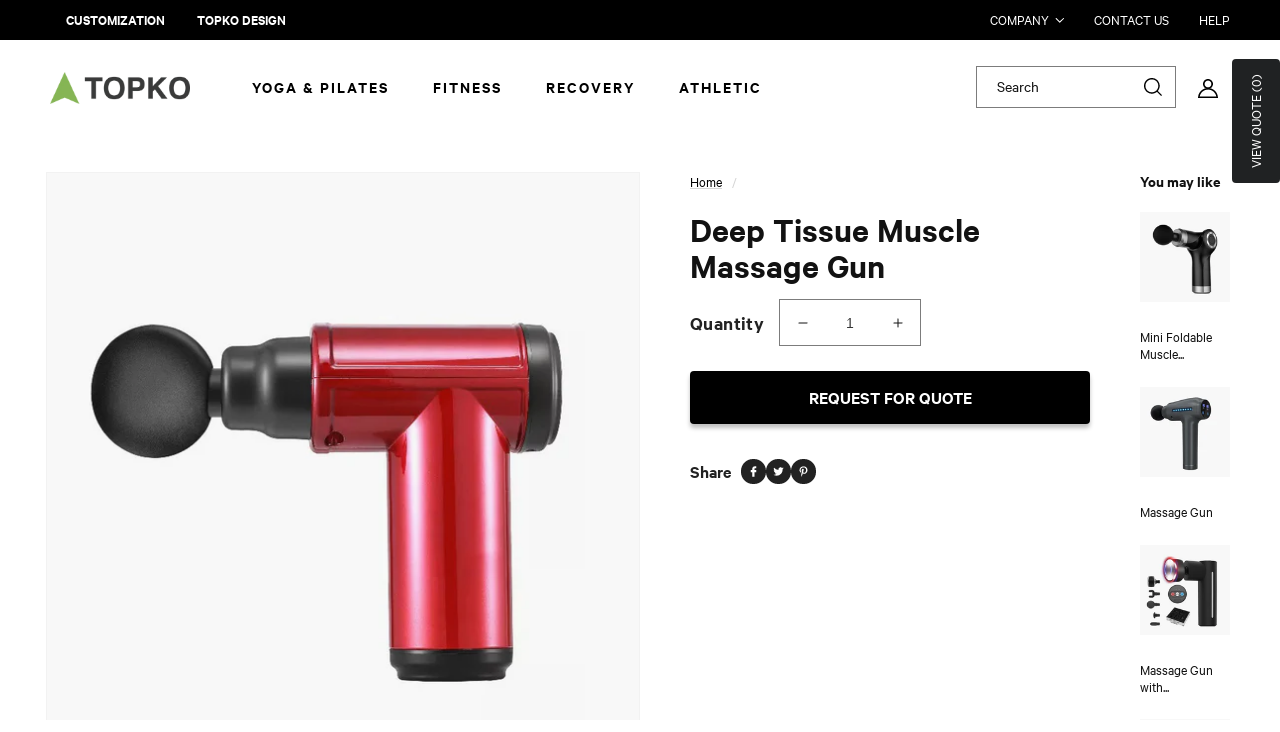

--- FILE ---
content_type: text/html; charset=utf-8
request_url: https://topko.com/products/deep-tissue-muscle-massage-gun
body_size: 57152
content:
<!doctype html>
<html class="no-js" lang="en">
  <head>
    <!-- begin XHL code-->
<script>
if(!window._XHL){
    (function (x, h, l, j, s) {
        x[j] = x[j] || function () {
            (x[j].a = x[j].a || []).push(arguments)
        };
        s = h.createElement(l);
        z = h.getElementsByTagName(l)[0];
        s.async = true;
        s.charset = 'UTF-8';
        s.src = 'https://libtx.leadscloud.com/xhltrackingwithchat.js';
        z.parentNode.insertBefore(s, z);
    })(window, document, 'script', '_XHL');
    _XHL("entID", 12218)
}
</script>
<!--end XHL code-->
    <!-- Google Tag Manager -->
<script>(function(w,d,s,l,i){w[l]=w[l]||[];w[l].push({'gtm.start':
new Date().getTime(),event:'gtm.js'});var f=d.getElementsByTagName(s)[0],
j=d.createElement(s),dl=l!='dataLayer'?'&l='+l:'';j.async=true;j.src=
'https://www.googletagmanager.com/gtm.js?id='+i+dl;f.parentNode.insertBefore(j,f);
})(window,document,'script','dataLayer','GTM-WHXKQRJ5');</script>
<!-- End Google Tag Manager -->
    <!-- Google tag (gtag.js) -->
<script async src="https://www.googletagmanager.com/gtag/js?id=AW-16573761167"></script>
<script>
  window.dataLayer = window.dataLayer || [];
  function gtag(){dataLayer.push(arguments);}
  gtag('js', new Date());

  gtag('config', 'AW-16573761167');
</script>
    <meta charset="utf-8">
    <meta http-equiv="X-UA-Compatible" content="IE=edge">
    <meta name="viewport" content="width=device-width,initial-scale=1">
    <meta name="theme-color" content="">
    <link rel="canonical" href="https://topko.com/products/deep-tissue-muscle-massage-gun">
    <link rel="preconnect" href="https://cdn.shopify.com" crossorigin><link rel="icon" type="image/png" href="//topko.com/cdn/shop/files/TOPKO_FAVICON.png?crop=center&height=32&v=1678359476&width=32"><link rel="preconnect" href="https://fonts.shopifycdn.com" crossorigin><link rel="preload" href="https://cdn.shopify.com/s/files/1/0689/1428/2780/files/Calibre-Regular.woff2?v=1674195139" as="font" type="font/woff2" crossorigin>
    <link rel="preload" href="https://cdn.shopify.com/s/files/1/0689/1428/2780/files/Calibre-Semibold.woff2?v=1674195139" as="font" type="font/woff2" crossorigin>

    <title>
      Deep Tissue Muscle Massage Gun
 &ndash; Topko-store</title>

    
      <meta name="description" content="PROMOTE BLOOD CIRCULATION: Relieve muscle stiffness and soreness, promote blood circulation, improve soft tissue health, and increase exercise range. MULTIPLE MASSAGE HEADS: Equipped with a variety of massage head, for the large muscle group, shoulder and neck and different user groups are designed corresponding massag">
    
    <meta name="google-site-verification" content="TIYT2qdjPzWSk9HxvrWK8VOLRyCoKmI6KwMJWxfdD5M" />

    

<meta property="og:site_name" content="Topko-store">
<meta property="og:url" content="https://topko.com/products/deep-tissue-muscle-massage-gun">
<meta property="og:title" content="Deep Tissue Muscle Massage Gun">
<meta property="og:type" content="product">
<meta property="og:description" content="PROMOTE BLOOD CIRCULATION: Relieve muscle stiffness and soreness, promote blood circulation, improve soft tissue health, and increase exercise range. MULTIPLE MASSAGE HEADS: Equipped with a variety of massage head, for the large muscle group, shoulder and neck and different user groups are designed corresponding massag"><meta property="og:image" content="http://topko.com/cdn/shop/files/4_7e9f99ae-c556-4f24-9f64-e12549f72693.jpg?v=1761635062">
  <meta property="og:image:secure_url" content="https://topko.com/cdn/shop/files/4_7e9f99ae-c556-4f24-9f64-e12549f72693.jpg?v=1761635062">
  <meta property="og:image:width" content="800">
  <meta property="og:image:height" content="800"><meta property="og:price:amount" content="0.00">
  <meta property="og:price:currency" content="USD"><meta name="twitter:site" content="@topko_group"><meta name="twitter:card" content="summary_large_image">
<meta name="twitter:title" content="Deep Tissue Muscle Massage Gun">
<meta name="twitter:description" content="PROMOTE BLOOD CIRCULATION: Relieve muscle stiffness and soreness, promote blood circulation, improve soft tissue health, and increase exercise range. MULTIPLE MASSAGE HEADS: Equipped with a variety of massage head, for the large muscle group, shoulder and neck and different user groups are designed corresponding massag">


    <script src="//topko.com/cdn/shop/t/2/assets/global.js?v=149496944046504657681670841354" defer="defer"></script>
    <script src="https://cdn.jsdelivr.net/npm/swiper@8/swiper-bundle.min.js"></script>
    <script>window.performance && window.performance.mark && window.performance.mark('shopify.content_for_header.start');</script><meta id="shopify-digital-wallet" name="shopify-digital-wallet" content="/68914282780/digital_wallets/dialog">
<link rel="alternate" type="application/json+oembed" href="https://topko.com/products/deep-tissue-muscle-massage-gun.oembed">
<script async="async" src="/checkouts/internal/preloads.js?locale=en-US"></script>
<script id="shopify-features" type="application/json">{"accessToken":"88e84d700c98a2d7dacb11cb969ebd17","betas":["rich-media-storefront-analytics"],"domain":"topko.com","predictiveSearch":true,"shopId":68914282780,"locale":"en"}</script>
<script>var Shopify = Shopify || {};
Shopify.shop = "topko-store.myshopify.com";
Shopify.locale = "en";
Shopify.currency = {"active":"USD","rate":"1.0"};
Shopify.country = "US";
Shopify.theme = {"name":"Luxx Build V1.0","id":139415257372,"schema_name":"Dawn","schema_version":"7.0.1","theme_store_id":887,"role":"main"};
Shopify.theme.handle = "null";
Shopify.theme.style = {"id":null,"handle":null};
Shopify.cdnHost = "topko.com/cdn";
Shopify.routes = Shopify.routes || {};
Shopify.routes.root = "/";</script>
<script type="module">!function(o){(o.Shopify=o.Shopify||{}).modules=!0}(window);</script>
<script>!function(o){function n(){var o=[];function n(){o.push(Array.prototype.slice.apply(arguments))}return n.q=o,n}var t=o.Shopify=o.Shopify||{};t.loadFeatures=n(),t.autoloadFeatures=n()}(window);</script>
<script id="shop-js-analytics" type="application/json">{"pageType":"product"}</script>
<script defer="defer" async type="module" src="//topko.com/cdn/shopifycloud/shop-js/modules/v2/client.init-shop-cart-sync_C5BV16lS.en.esm.js"></script>
<script defer="defer" async type="module" src="//topko.com/cdn/shopifycloud/shop-js/modules/v2/chunk.common_CygWptCX.esm.js"></script>
<script type="module">
  await import("//topko.com/cdn/shopifycloud/shop-js/modules/v2/client.init-shop-cart-sync_C5BV16lS.en.esm.js");
await import("//topko.com/cdn/shopifycloud/shop-js/modules/v2/chunk.common_CygWptCX.esm.js");

  window.Shopify.SignInWithShop?.initShopCartSync?.({"fedCMEnabled":true,"windoidEnabled":true});

</script>
<script>(function() {
  var isLoaded = false;
  function asyncLoad() {
    if (isLoaded) return;
    isLoaded = true;
    var urls = ["https:\/\/cdn1.stamped.io\/files\/widget.min.js?shop=topko-store.myshopify.com"];
    for (var i = 0; i < urls.length; i++) {
      var s = document.createElement('script');
      s.type = 'text/javascript';
      s.async = true;
      s.src = urls[i];
      var x = document.getElementsByTagName('script')[0];
      x.parentNode.insertBefore(s, x);
    }
  };
  if(window.attachEvent) {
    window.attachEvent('onload', asyncLoad);
  } else {
    window.addEventListener('load', asyncLoad, false);
  }
})();</script>
<script id="__st">var __st={"a":68914282780,"offset":-18000,"reqid":"37c22a57-5103-455a-b156-4883dac40e8b-1768679864","pageurl":"topko.com\/products\/deep-tissue-muscle-massage-gun","u":"64d387080f29","p":"product","rtyp":"product","rid":8098021441820};</script>
<script>window.ShopifyPaypalV4VisibilityTracking = true;</script>
<script id="captcha-bootstrap">!function(){'use strict';const t='contact',e='account',n='new_comment',o=[[t,t],['blogs',n],['comments',n],[t,'customer']],c=[[e,'customer_login'],[e,'guest_login'],[e,'recover_customer_password'],[e,'create_customer']],r=t=>t.map((([t,e])=>`form[action*='/${t}']:not([data-nocaptcha='true']) input[name='form_type'][value='${e}']`)).join(','),a=t=>()=>t?[...document.querySelectorAll(t)].map((t=>t.form)):[];function s(){const t=[...o],e=r(t);return a(e)}const i='password',u='form_key',d=['recaptcha-v3-token','g-recaptcha-response','h-captcha-response',i],f=()=>{try{return window.sessionStorage}catch{return}},m='__shopify_v',_=t=>t.elements[u];function p(t,e,n=!1){try{const o=window.sessionStorage,c=JSON.parse(o.getItem(e)),{data:r}=function(t){const{data:e,action:n}=t;return t[m]||n?{data:e,action:n}:{data:t,action:n}}(c);for(const[e,n]of Object.entries(r))t.elements[e]&&(t.elements[e].value=n);n&&o.removeItem(e)}catch(o){console.error('form repopulation failed',{error:o})}}const l='form_type',E='cptcha';function T(t){t.dataset[E]=!0}const w=window,h=w.document,L='Shopify',v='ce_forms',y='captcha';let A=!1;((t,e)=>{const n=(g='f06e6c50-85a8-45c8-87d0-21a2b65856fe',I='https://cdn.shopify.com/shopifycloud/storefront-forms-hcaptcha/ce_storefront_forms_captcha_hcaptcha.v1.5.2.iife.js',D={infoText:'Protected by hCaptcha',privacyText:'Privacy',termsText:'Terms'},(t,e,n)=>{const o=w[L][v],c=o.bindForm;if(c)return c(t,g,e,D).then(n);var r;o.q.push([[t,g,e,D],n]),r=I,A||(h.body.append(Object.assign(h.createElement('script'),{id:'captcha-provider',async:!0,src:r})),A=!0)});var g,I,D;w[L]=w[L]||{},w[L][v]=w[L][v]||{},w[L][v].q=[],w[L][y]=w[L][y]||{},w[L][y].protect=function(t,e){n(t,void 0,e),T(t)},Object.freeze(w[L][y]),function(t,e,n,w,h,L){const[v,y,A,g]=function(t,e,n){const i=e?o:[],u=t?c:[],d=[...i,...u],f=r(d),m=r(i),_=r(d.filter((([t,e])=>n.includes(e))));return[a(f),a(m),a(_),s()]}(w,h,L),I=t=>{const e=t.target;return e instanceof HTMLFormElement?e:e&&e.form},D=t=>v().includes(t);t.addEventListener('submit',(t=>{const e=I(t);if(!e)return;const n=D(e)&&!e.dataset.hcaptchaBound&&!e.dataset.recaptchaBound,o=_(e),c=g().includes(e)&&(!o||!o.value);(n||c)&&t.preventDefault(),c&&!n&&(function(t){try{if(!f())return;!function(t){const e=f();if(!e)return;const n=_(t);if(!n)return;const o=n.value;o&&e.removeItem(o)}(t);const e=Array.from(Array(32),(()=>Math.random().toString(36)[2])).join('');!function(t,e){_(t)||t.append(Object.assign(document.createElement('input'),{type:'hidden',name:u})),t.elements[u].value=e}(t,e),function(t,e){const n=f();if(!n)return;const o=[...t.querySelectorAll(`input[type='${i}']`)].map((({name:t})=>t)),c=[...d,...o],r={};for(const[a,s]of new FormData(t).entries())c.includes(a)||(r[a]=s);n.setItem(e,JSON.stringify({[m]:1,action:t.action,data:r}))}(t,e)}catch(e){console.error('failed to persist form',e)}}(e),e.submit())}));const S=(t,e)=>{t&&!t.dataset[E]&&(n(t,e.some((e=>e===t))),T(t))};for(const o of['focusin','change'])t.addEventListener(o,(t=>{const e=I(t);D(e)&&S(e,y())}));const B=e.get('form_key'),M=e.get(l),P=B&&M;t.addEventListener('DOMContentLoaded',(()=>{const t=y();if(P)for(const e of t)e.elements[l].value===M&&p(e,B);[...new Set([...A(),...v().filter((t=>'true'===t.dataset.shopifyCaptcha))])].forEach((e=>S(e,t)))}))}(h,new URLSearchParams(w.location.search),n,t,e,['guest_login'])})(!0,!0)}();</script>
<script integrity="sha256-4kQ18oKyAcykRKYeNunJcIwy7WH5gtpwJnB7kiuLZ1E=" data-source-attribution="shopify.loadfeatures" defer="defer" src="//topko.com/cdn/shopifycloud/storefront/assets/storefront/load_feature-a0a9edcb.js" crossorigin="anonymous"></script>
<script data-source-attribution="shopify.dynamic_checkout.dynamic.init">var Shopify=Shopify||{};Shopify.PaymentButton=Shopify.PaymentButton||{isStorefrontPortableWallets:!0,init:function(){window.Shopify.PaymentButton.init=function(){};var t=document.createElement("script");t.src="https://topko.com/cdn/shopifycloud/portable-wallets/latest/portable-wallets.en.js",t.type="module",document.head.appendChild(t)}};
</script>
<script data-source-attribution="shopify.dynamic_checkout.buyer_consent">
  function portableWalletsHideBuyerConsent(e){var t=document.getElementById("shopify-buyer-consent"),n=document.getElementById("shopify-subscription-policy-button");t&&n&&(t.classList.add("hidden"),t.setAttribute("aria-hidden","true"),n.removeEventListener("click",e))}function portableWalletsShowBuyerConsent(e){var t=document.getElementById("shopify-buyer-consent"),n=document.getElementById("shopify-subscription-policy-button");t&&n&&(t.classList.remove("hidden"),t.removeAttribute("aria-hidden"),n.addEventListener("click",e))}window.Shopify?.PaymentButton&&(window.Shopify.PaymentButton.hideBuyerConsent=portableWalletsHideBuyerConsent,window.Shopify.PaymentButton.showBuyerConsent=portableWalletsShowBuyerConsent);
</script>
<script data-source-attribution="shopify.dynamic_checkout.cart.bootstrap">document.addEventListener("DOMContentLoaded",(function(){function t(){return document.querySelector("shopify-accelerated-checkout-cart, shopify-accelerated-checkout")}if(t())Shopify.PaymentButton.init();else{new MutationObserver((function(e,n){t()&&(Shopify.PaymentButton.init(),n.disconnect())})).observe(document.body,{childList:!0,subtree:!0})}}));
</script>
<script id="sections-script" data-sections="header,footer" defer="defer" src="//topko.com/cdn/shop/t/2/compiled_assets/scripts.js?v=13322"></script>
<script>window.performance && window.performance.mark && window.performance.mark('shopify.content_for_header.end');</script>

    <style data-shopify>
      @font-face {
  font-family: Assistant;
  font-weight: 400;
  font-style: normal;
  font-display: swap;
  src: url("//topko.com/cdn/fonts/assistant/assistant_n4.9120912a469cad1cc292572851508ca49d12e768.woff2") format("woff2"),
       url("//topko.com/cdn/fonts/assistant/assistant_n4.6e9875ce64e0fefcd3f4446b7ec9036b3ddd2985.woff") format("woff");
}

      @font-face {
  font-family: Assistant;
  font-weight: 700;
  font-style: normal;
  font-display: swap;
  src: url("//topko.com/cdn/fonts/assistant/assistant_n7.bf44452348ec8b8efa3aa3068825305886b1c83c.woff2") format("woff2"),
       url("//topko.com/cdn/fonts/assistant/assistant_n7.0c887fee83f6b3bda822f1150b912c72da0f7b64.woff") format("woff");
}

      
      
      @font-face {
  font-family: Assistant;
  font-weight: 400;
  font-style: normal;
  font-display: swap;
  src: url("//topko.com/cdn/fonts/assistant/assistant_n4.9120912a469cad1cc292572851508ca49d12e768.woff2") format("woff2"),
       url("//topko.com/cdn/fonts/assistant/assistant_n4.6e9875ce64e0fefcd3f4446b7ec9036b3ddd2985.woff") format("woff");
}


      :root {
        --color-active: #87b655;
        --color-white: #fff;
        --color-black: #000;
        --font-body-family: 'Copyright Klim Type Foundry';
        --font-body-style: normal;
        --font-body-weight: normal;
        --font-body-weight-bold: 700;

        --font-heading-family: 'Copyright Klim Type Foundry';
        --font-heading-style: normal;
        --font-heading-weight: normal;

        --font-body-scale: 1.0;
        --font-heading-scale: 1.15;

        --color-base-text: 18, 18, 18;
        --color-shadow: 18, 18, 18;
        --color-base-background-1: 255, 255, 255;
        --color-base-background-2: 250, 250, 250;
        --color-base-solid-button-labels: 255, 255, 255;
        --color-base-outline-button-labels: 18, 18, 18;
        --color-base-accent-1: 133, 181, 85;
        --color-base-accent-2: 252, 30, 45;
        --payment-terms-background-color: #ffffff;

        --gradient-base-background-1: #ffffff;
        --gradient-base-background-2: #fafafa;
        --gradient-base-accent-1: #85b555;
        --gradient-base-accent-2: #fc1e2d;

        --media-padding: px;
        --media-border-opacity: 0.05;
        --media-border-width: 1px;
        --media-radius: 0px;
        --media-shadow-opacity: 0.0;
        --media-shadow-horizontal-offset: 0px;
        --media-shadow-vertical-offset: 4px;
        --media-shadow-blur-radius: 5px;
        --media-shadow-visible: 0;

        --page-width: 160rem;
        --page-width-margin: 0rem;

        --product-card-image-padding: 0.0rem;
        --product-card-corner-radius: 0.0rem;
        --product-card-text-alignment: left;
        --product-card-border-width: 0.0rem;
        --product-card-border-opacity: 0.1;
        --product-card-shadow-opacity: 0.0;
        --product-card-shadow-visible: 0;
        --product-card-shadow-horizontal-offset: 0.0rem;
        --product-card-shadow-vertical-offset: 0.4rem;
        --product-card-shadow-blur-radius: 0.5rem;

        --collection-card-image-padding: 0.0rem;
        --collection-card-corner-radius: 0.0rem;
        --collection-card-text-alignment: left;
        --collection-card-border-width: 0.0rem;
        --collection-card-border-opacity: 0.1;
        --collection-card-shadow-opacity: 0.0;
        --collection-card-shadow-visible: 0;
        --collection-card-shadow-horizontal-offset: 0.0rem;
        --collection-card-shadow-vertical-offset: 0.4rem;
        --collection-card-shadow-blur-radius: 0.5rem;

        --blog-card-image-padding: 0.0rem;
        --blog-card-corner-radius: 0.0rem;
        --blog-card-text-alignment: left;
        --blog-card-border-width: 0.0rem;
        --blog-card-border-opacity: 0.1;
        --blog-card-shadow-opacity: 0.0;
        --blog-card-shadow-visible: 0;
        --blog-card-shadow-horizontal-offset: 0.0rem;
        --blog-card-shadow-vertical-offset: 0.4rem;
        --blog-card-shadow-blur-radius: 0.5rem;

        --badge-corner-radius: 0.4rem;

        --popup-border-width: 1px;
        --popup-border-opacity: 0.1;
        --popup-corner-radius: 0px;
        --popup-shadow-opacity: 0.0;
        --popup-shadow-horizontal-offset: 0px;
        --popup-shadow-vertical-offset: 4px;
        --popup-shadow-blur-radius: 5px;

        --drawer-border-width: 1px;
        --drawer-border-opacity: 0.1;
        --drawer-shadow-opacity: 0.0;
        --drawer-shadow-horizontal-offset: 0px;
        --drawer-shadow-vertical-offset: 4px;
        --drawer-shadow-blur-radius: 5px;

        --spacing-sections-desktop: 0px;
        --spacing-sections-mobile: 0px;

        --grid-desktop-vertical-spacing: 8px;
        --grid-desktop-horizontal-spacing: 8px;
        --grid-mobile-vertical-spacing: 4px;
        --grid-mobile-horizontal-spacing: 4px;

        --text-boxes-border-opacity: 0.1;
        --text-boxes-border-width: 0px;
        --text-boxes-radius: 0px;
        --text-boxes-shadow-opacity: 0.0;
        --text-boxes-shadow-visible: 0;
        --text-boxes-shadow-horizontal-offset: 0px;
        --text-boxes-shadow-vertical-offset: 4px;
        --text-boxes-shadow-blur-radius: 5px;

        --buttons-radius: 0px;
        --buttons-radius-outset: 0px;
        --buttons-border-width: 1px;
        --buttons-border-opacity: 1.0;
        --buttons-shadow-opacity: 0.0;
        --buttons-shadow-visible: 0;
        --buttons-shadow-horizontal-offset: 0px;
        --buttons-shadow-vertical-offset: 4px;
        --buttons-shadow-blur-radius: 5px;
        --buttons-border-offset: 0px;

        --inputs-radius: 0px;
        --inputs-border-width: 1px;
        --inputs-border-opacity: 0.55;
        --inputs-shadow-opacity: 0.0;
        --inputs-shadow-horizontal-offset: 0px;
        --inputs-margin-offset: 0px;
        --inputs-shadow-vertical-offset: 4px;
        --inputs-shadow-blur-radius: 5px;
        --inputs-radius-outset: 0px;

        --variant-pills-radius: 40px;
        --variant-pills-border-width: 1px;
        --variant-pills-border-opacity: 0.55;
        --variant-pills-shadow-opacity: 0.0;
        --variant-pills-shadow-horizontal-offset: 0px;
        --variant-pills-shadow-vertical-offset: 4px;
        --variant-pills-shadow-blur-radius: 5px;
      }

      *,
      *::before,
      *::after {
        box-sizing: inherit;
      }

      html {
        box-sizing: border-box;
        font-size: calc(var(--font-body-scale) * 62.5%);
        height: 100%;
      }

      body {
        display: grid;
        grid-template-rows: auto auto 1fr auto;
        grid-template-columns: 100%;
        min-height: 100%;
        margin: 0;
        font-size: 16px;
        letter-spacing: 0;
        line-height: 1.2;
        font-family: var(--font-body-family);
        font-style: var(--font-body-style);
        font-weight: var(--font-body-weight);
      }

      @media screen and (min-width: 750px) {
        body {
          font-size: 1.6rem;
        }
      }
    </style>

    <link href="https://cdn.jsdelivr.net/npm/swiper@8/swiper-bundle.min.css" rel="stylesheet" type="text/css" media="all" />
    <link href="//topko.com/cdn/shop/t/2/assets/base.css?v=90803247728212669821757663825" rel="stylesheet" type="text/css" media="all" />
<link rel="preload" as="font" href="//topko.com/cdn/fonts/assistant/assistant_n4.9120912a469cad1cc292572851508ca49d12e768.woff2" type="font/woff2" crossorigin><link rel="preload" as="font" href="//topko.com/cdn/fonts/assistant/assistant_n4.9120912a469cad1cc292572851508ca49d12e768.woff2" type="font/woff2" crossorigin><link rel="stylesheet" href="//topko.com/cdn/shop/t/2/assets/component-predictive-search.css?v=83512081251802922551670841354" media="print" onload="this.media='all'"><script>document.documentElement.className = document.documentElement.className.replace('no-js', 'js');
    if (Shopify.designMode) {
      document.documentElement.classList.add('shopify-design-mode');
    }
    </script>
  <script src="https://ajax.googleapis.com/ajax/libs/jquery/3.6.1/jquery.min.js"></script>

<!-- Google Tag Manager -->
<script>(function(w,d,s,l,i){w[l]=w[l]||[];w[l].push({'gtm.start':
new Date().getTime(),event:'gtm.js'});var f=d.getElementsByTagName(s)[0],
j=d.createElement(s),dl=l!='dataLayer'?'&l='+l:'';j.async=true;j.src=
'https://www.googletagmanager.com/gtm.js?id='+i+dl;f.parentNode.insertBefore(j,f);
})(window,document,'script','dataLayer','GTM-TNX864NK');</script>
<!-- End Google Tag Manager -->
  
  <!-- BEGIN app block: shopify://apps/o-request-a-quote/blocks/omgrfq_script/5f4ac0e6-8a57-4f3d-853e-0194eab86273 --><script
  id="omgrfq-script"
  type='text/javascript'
  data-type="custom">
    if ((typeof window.jQuery === 'undefined')) {<!-- BEGIN app snippet: omg-jquery -->
    (function(){"use strict";var C=document,D=window,st=C.documentElement,L=C.createElement.bind(C),ft=L("div"),q=L("table"),Mt=L("tbody"),ot=L("tr"),H=Array.isArray,S=Array.prototype,Dt=S.concat,U=S.filter,at=S.indexOf,ct=S.map,Bt=S.push,ht=S.slice,z=S.some,_t=S.splice,Pt=/^#(?:[\w-]|\\.|[^\x00-\xa0])*$/,Ht=/^\.(?:[\w-]|\\.|[^\x00-\xa0])*$/,$t=/<.+>/,jt=/^\w+$/;function J(t,n){var r=It(n);return!t||!r&&!A(n)&&!c(n)?[]:!r&&Ht.test(t)?n.getElementsByClassName(t.slice(1).replace(/\\/g,"")):!r&&jt.test(t)?n.getElementsByTagName(t):n.querySelectorAll(t)}var dt=function(){function t(n,r){if(n){if(Y(n))return n;var i=n;if(g(n)){var e=r||C;if(i=Pt.test(n)&&A(e)?e.getElementById(n.slice(1).replace(/\\/g,"")):$t.test(n)?yt(n):Y(e)?e.find(n):g(e)?o(e).find(n):J(n,e),!i)return}else if(O(n))return this.ready(n);(i.nodeType||i===D)&&(i=[i]),this.length=i.length;for(var s=0,f=this.length;s<f;s++)this[s]=i[s]}}return t.prototype.init=function(n,r){return new t(n,r)},t}(),u=dt.prototype,o=u.init;o.fn=o.prototype=u,u.length=0,u.splice=_t,typeof Symbol=="function"&&(u[Symbol.iterator]=S[Symbol.iterator]);function Y(t){return t instanceof dt}function B(t){return!!t&&t===t.window}function A(t){return!!t&&t.nodeType===9}function It(t){return!!t&&t.nodeType===11}function c(t){return!!t&&t.nodeType===1}function Ft(t){return!!t&&t.nodeType===3}function Wt(t){return typeof t=="boolean"}function O(t){return typeof t=="function"}function g(t){return typeof t=="string"}function v(t){return t===void 0}function P(t){return t===null}function lt(t){return!isNaN(parseFloat(t))&&isFinite(t)}function G(t){if(typeof t!="object"||t===null)return!1;var n=Object.getPrototypeOf(t);return n===null||n===Object.prototype}o.isWindow=B,o.isFunction=O,o.isArray=H,o.isNumeric=lt,o.isPlainObject=G;function d(t,n,r){if(r){for(var i=t.length;i--;)if(n.call(t[i],i,t[i])===!1)return t}else if(G(t))for(var e=Object.keys(t),i=0,s=e.length;i<s;i++){var f=e[i];if(n.call(t[f],f,t[f])===!1)return t}else for(var i=0,s=t.length;i<s;i++)if(n.call(t[i],i,t[i])===!1)return t;return t}o.each=d,u.each=function(t){return d(this,t)},u.empty=function(){return this.each(function(t,n){for(;n.firstChild;)n.removeChild(n.firstChild)})};var qt=/\S+/g;function j(t){return g(t)?t.match(qt)||[]:[]}u.toggleClass=function(t,n){var r=j(t),i=!v(n);return this.each(function(e,s){c(s)&&d(r,function(f,a){i?n?s.classList.add(a):s.classList.remove(a):s.classList.toggle(a)})})},u.addClass=function(t){return this.toggleClass(t,!0)},u.removeAttr=function(t){var n=j(t);return this.each(function(r,i){c(i)&&d(n,function(e,s){i.removeAttribute(s)})})};function Ut(t,n){if(t){if(g(t)){if(arguments.length<2){if(!this[0]||!c(this[0]))return;var r=this[0].getAttribute(t);return P(r)?void 0:r}return v(n)?this:P(n)?this.removeAttr(t):this.each(function(e,s){c(s)&&s.setAttribute(t,n)})}for(var i in t)this.attr(i,t[i]);return this}}u.attr=Ut,u.removeClass=function(t){return arguments.length?this.toggleClass(t,!1):this.attr("class","")},u.hasClass=function(t){return!!t&&z.call(this,function(n){return c(n)&&n.classList.contains(t)})},u.get=function(t){return v(t)?ht.call(this):(t=Number(t),this[t<0?t+this.length:t])},u.eq=function(t){return o(this.get(t))},u.first=function(){return this.eq(0)},u.last=function(){return this.eq(-1)};function zt(t){return v(t)?this.get().map(function(n){return c(n)||Ft(n)?n.textContent:""}).join(""):this.each(function(n,r){c(r)&&(r.textContent=t)})}u.text=zt;function T(t,n,r){if(c(t)){var i=D.getComputedStyle(t,null);return r?i.getPropertyValue(n)||void 0:i[n]||t.style[n]}}function E(t,n){return parseInt(T(t,n),10)||0}function gt(t,n){return E(t,"border".concat(n?"Left":"Top","Width"))+E(t,"padding".concat(n?"Left":"Top"))+E(t,"padding".concat(n?"Right":"Bottom"))+E(t,"border".concat(n?"Right":"Bottom","Width"))}var X={};function Jt(t){if(X[t])return X[t];var n=L(t);C.body.insertBefore(n,null);var r=T(n,"display");return C.body.removeChild(n),X[t]=r!=="none"?r:"block"}function vt(t){return T(t,"display")==="none"}function pt(t,n){var r=t&&(t.matches||t.webkitMatchesSelector||t.msMatchesSelector);return!!r&&!!n&&r.call(t,n)}function I(t){return g(t)?function(n,r){return pt(r,t)}:O(t)?t:Y(t)?function(n,r){return t.is(r)}:t?function(n,r){return r===t}:function(){return!1}}u.filter=function(t){var n=I(t);return o(U.call(this,function(r,i){return n.call(r,i,r)}))};function x(t,n){return n?t.filter(n):t}u.detach=function(t){return x(this,t).each(function(n,r){r.parentNode&&r.parentNode.removeChild(r)}),this};var Yt=/^\s*<(\w+)[^>]*>/,Gt=/^<(\w+)\s*\/?>(?:<\/\1>)?$/,mt={"*":ft,tr:Mt,td:ot,th:ot,thead:q,tbody:q,tfoot:q};function yt(t){if(!g(t))return[];if(Gt.test(t))return[L(RegExp.$1)];var n=Yt.test(t)&&RegExp.$1,r=mt[n]||mt["*"];return r.innerHTML=t,o(r.childNodes).detach().get()}o.parseHTML=yt,u.has=function(t){var n=g(t)?function(r,i){return J(t,i).length}:function(r,i){return i.contains(t)};return this.filter(n)},u.not=function(t){var n=I(t);return this.filter(function(r,i){return(!g(t)||c(i))&&!n.call(i,r,i)})};function R(t,n,r,i){for(var e=[],s=O(n),f=i&&I(i),a=0,y=t.length;a<y;a++)if(s){var h=n(t[a]);h.length&&Bt.apply(e,h)}else for(var p=t[a][n];p!=null&&!(i&&f(-1,p));)e.push(p),p=r?p[n]:null;return e}function bt(t){return t.multiple&&t.options?R(U.call(t.options,function(n){return n.selected&&!n.disabled&&!n.parentNode.disabled}),"value"):t.value||""}function Xt(t){return arguments.length?this.each(function(n,r){var i=r.multiple&&r.options;if(i||Ot.test(r.type)){var e=H(t)?ct.call(t,String):P(t)?[]:[String(t)];i?d(r.options,function(s,f){f.selected=e.indexOf(f.value)>=0},!0):r.checked=e.indexOf(r.value)>=0}else r.value=v(t)||P(t)?"":t}):this[0]&&bt(this[0])}u.val=Xt,u.is=function(t){var n=I(t);return z.call(this,function(r,i){return n.call(r,i,r)})},o.guid=1;function w(t){return t.length>1?U.call(t,function(n,r,i){return at.call(i,n)===r}):t}o.unique=w,u.add=function(t,n){return o(w(this.get().concat(o(t,n).get())))},u.children=function(t){return x(o(w(R(this,function(n){return n.children}))),t)},u.parent=function(t){return x(o(w(R(this,"parentNode"))),t)},u.index=function(t){var n=t?o(t)[0]:this[0],r=t?this:o(n).parent().children();return at.call(r,n)},u.closest=function(t){var n=this.filter(t);if(n.length)return n;var r=this.parent();return r.length?r.closest(t):n},u.siblings=function(t){return x(o(w(R(this,function(n){return o(n).parent().children().not(n)}))),t)},u.find=function(t){return o(w(R(this,function(n){return J(t,n)})))};var Kt=/^\s*<!(?:\[CDATA\[|--)|(?:\]\]|--)>\s*$/g,Qt=/^$|^module$|\/(java|ecma)script/i,Vt=["type","src","nonce","noModule"];function Zt(t,n){var r=o(t);r.filter("script").add(r.find("script")).each(function(i,e){if(Qt.test(e.type)&&st.contains(e)){var s=L("script");s.text=e.textContent.replace(Kt,""),d(Vt,function(f,a){e[a]&&(s[a]=e[a])}),n.head.insertBefore(s,null),n.head.removeChild(s)}})}function kt(t,n,r,i,e){i?t.insertBefore(n,r?t.firstChild:null):t.nodeName==="HTML"?t.parentNode.replaceChild(n,t):t.parentNode.insertBefore(n,r?t:t.nextSibling),e&&Zt(n,t.ownerDocument)}function N(t,n,r,i,e,s,f,a){return d(t,function(y,h){d(o(h),function(p,M){d(o(n),function(b,W){var rt=r?M:W,it=r?W:M,m=r?p:b;kt(rt,m?it.cloneNode(!0):it,i,e,!m)},a)},f)},s),n}u.after=function(){return N(arguments,this,!1,!1,!1,!0,!0)},u.append=function(){return N(arguments,this,!1,!1,!0)};function tn(t){if(!arguments.length)return this[0]&&this[0].innerHTML;if(v(t))return this;var n=/<script[\s>]/.test(t);return this.each(function(r,i){c(i)&&(n?o(i).empty().append(t):i.innerHTML=t)})}u.html=tn,u.appendTo=function(t){return N(arguments,this,!0,!1,!0)},u.wrapInner=function(t){return this.each(function(n,r){var i=o(r),e=i.contents();e.length?e.wrapAll(t):i.append(t)})},u.before=function(){return N(arguments,this,!1,!0)},u.wrapAll=function(t){for(var n=o(t),r=n[0];r.children.length;)r=r.firstElementChild;return this.first().before(n),this.appendTo(r)},u.wrap=function(t){return this.each(function(n,r){var i=o(t)[0];o(r).wrapAll(n?i.cloneNode(!0):i)})},u.insertAfter=function(t){return N(arguments,this,!0,!1,!1,!1,!1,!0)},u.insertBefore=function(t){return N(arguments,this,!0,!0)},u.prepend=function(){return N(arguments,this,!1,!0,!0,!0,!0)},u.prependTo=function(t){return N(arguments,this,!0,!0,!0,!1,!1,!0)},u.contents=function(){return o(w(R(this,function(t){return t.tagName==="IFRAME"?[t.contentDocument]:t.tagName==="TEMPLATE"?t.content.childNodes:t.childNodes})))},u.next=function(t,n,r){return x(o(w(R(this,"nextElementSibling",n,r))),t)},u.nextAll=function(t){return this.next(t,!0)},u.nextUntil=function(t,n){return this.next(n,!0,t)},u.parents=function(t,n){return x(o(w(R(this,"parentElement",!0,n))),t)},u.parentsUntil=function(t,n){return this.parents(n,t)},u.prev=function(t,n,r){return x(o(w(R(this,"previousElementSibling",n,r))),t)},u.prevAll=function(t){return this.prev(t,!0)},u.prevUntil=function(t,n){return this.prev(n,!0,t)},u.map=function(t){return o(Dt.apply([],ct.call(this,function(n,r){return t.call(n,r,n)})))},u.clone=function(){return this.map(function(t,n){return n.cloneNode(!0)})},u.offsetParent=function(){return this.map(function(t,n){for(var r=n.offsetParent;r&&T(r,"position")==="static";)r=r.offsetParent;return r||st})},u.slice=function(t,n){return o(ht.call(this,t,n))};var nn=/-([a-z])/g;function K(t){return t.replace(nn,function(n,r){return r.toUpperCase()})}u.ready=function(t){var n=function(){return setTimeout(t,0,o)};return C.readyState!=="loading"?n():C.addEventListener("DOMContentLoaded",n),this},u.unwrap=function(){return this.parent().each(function(t,n){if(n.tagName!=="BODY"){var r=o(n);r.replaceWith(r.children())}}),this},u.offset=function(){var t=this[0];if(t){var n=t.getBoundingClientRect();return{top:n.top+D.pageYOffset,left:n.left+D.pageXOffset}}},u.position=function(){var t=this[0];if(t){var n=T(t,"position")==="fixed",r=n?t.getBoundingClientRect():this.offset();if(!n){for(var i=t.ownerDocument,e=t.offsetParent||i.documentElement;(e===i.body||e===i.documentElement)&&T(e,"position")==="static";)e=e.parentNode;if(e!==t&&c(e)){var s=o(e).offset();r.top-=s.top+E(e,"borderTopWidth"),r.left-=s.left+E(e,"borderLeftWidth")}}return{top:r.top-E(t,"marginTop"),left:r.left-E(t,"marginLeft")}}};var Et={class:"className",contenteditable:"contentEditable",for:"htmlFor",readonly:"readOnly",maxlength:"maxLength",tabindex:"tabIndex",colspan:"colSpan",rowspan:"rowSpan",usemap:"useMap"};u.prop=function(t,n){if(t){if(g(t))return t=Et[t]||t,arguments.length<2?this[0]&&this[0][t]:this.each(function(i,e){e[t]=n});for(var r in t)this.prop(r,t[r]);return this}},u.removeProp=function(t){return this.each(function(n,r){delete r[Et[t]||t]})};var rn=/^--/;function Q(t){return rn.test(t)}var V={},en=ft.style,un=["webkit","moz","ms"];function sn(t,n){if(n===void 0&&(n=Q(t)),n)return t;if(!V[t]){var r=K(t),i="".concat(r[0].toUpperCase()).concat(r.slice(1)),e="".concat(r," ").concat(un.join("".concat(i," "))).concat(i).split(" ");d(e,function(s,f){if(f in en)return V[t]=f,!1})}return V[t]}var fn={animationIterationCount:!0,columnCount:!0,flexGrow:!0,flexShrink:!0,fontWeight:!0,gridArea:!0,gridColumn:!0,gridColumnEnd:!0,gridColumnStart:!0,gridRow:!0,gridRowEnd:!0,gridRowStart:!0,lineHeight:!0,opacity:!0,order:!0,orphans:!0,widows:!0,zIndex:!0};function wt(t,n,r){return r===void 0&&(r=Q(t)),!r&&!fn[t]&&lt(n)?"".concat(n,"px"):n}function on(t,n){if(g(t)){var r=Q(t);return t=sn(t,r),arguments.length<2?this[0]&&T(this[0],t,r):t?(n=wt(t,n,r),this.each(function(e,s){c(s)&&(r?s.style.setProperty(t,n):s.style[t]=n)})):this}for(var i in t)this.css(i,t[i]);return this}u.css=on;function Ct(t,n){try{return t(n)}catch{return n}}var an=/^\s+|\s+$/;function St(t,n){var r=t.dataset[n]||t.dataset[K(n)];return an.test(r)?r:Ct(JSON.parse,r)}function cn(t,n,r){r=Ct(JSON.stringify,r),t.dataset[K(n)]=r}function hn(t,n){if(!t){if(!this[0])return;var r={};for(var i in this[0].dataset)r[i]=St(this[0],i);return r}if(g(t))return arguments.length<2?this[0]&&St(this[0],t):v(n)?this:this.each(function(e,s){cn(s,t,n)});for(var i in t)this.data(i,t[i]);return this}u.data=hn;function Tt(t,n){var r=t.documentElement;return Math.max(t.body["scroll".concat(n)],r["scroll".concat(n)],t.body["offset".concat(n)],r["offset".concat(n)],r["client".concat(n)])}d([!0,!1],function(t,n){d(["Width","Height"],function(r,i){var e="".concat(n?"outer":"inner").concat(i);u[e]=function(s){if(this[0])return B(this[0])?n?this[0]["inner".concat(i)]:this[0].document.documentElement["client".concat(i)]:A(this[0])?Tt(this[0],i):this[0]["".concat(n?"offset":"client").concat(i)]+(s&&n?E(this[0],"margin".concat(r?"Top":"Left"))+E(this[0],"margin".concat(r?"Bottom":"Right")):0)}})}),d(["Width","Height"],function(t,n){var r=n.toLowerCase();u[r]=function(i){if(!this[0])return v(i)?void 0:this;if(!arguments.length)return B(this[0])?this[0].document.documentElement["client".concat(n)]:A(this[0])?Tt(this[0],n):this[0].getBoundingClientRect()[r]-gt(this[0],!t);var e=parseInt(i,10);return this.each(function(s,f){if(c(f)){var a=T(f,"boxSizing");f.style[r]=wt(r,e+(a==="border-box"?gt(f,!t):0))}})}});var Rt="___cd";u.toggle=function(t){return this.each(function(n,r){if(c(r)){var i=vt(r),e=v(t)?i:t;e?(r.style.display=r[Rt]||"",vt(r)&&(r.style.display=Jt(r.tagName))):i||(r[Rt]=T(r,"display"),r.style.display="none")}})},u.hide=function(){return this.toggle(!1)},u.show=function(){return this.toggle(!0)};var xt="___ce",Z=".",k={focus:"focusin",blur:"focusout"},Nt={mouseenter:"mouseover",mouseleave:"mouseout"},dn=/^(mouse|pointer|contextmenu|drag|drop|click|dblclick)/i;function tt(t){return Nt[t]||k[t]||t}function nt(t){var n=t.split(Z);return[n[0],n.slice(1).sort()]}u.trigger=function(t,n){if(g(t)){var r=nt(t),i=r[0],e=r[1],s=tt(i);if(!s)return this;var f=dn.test(s)?"MouseEvents":"HTMLEvents";t=C.createEvent(f),t.initEvent(s,!0,!0),t.namespace=e.join(Z),t.___ot=i}t.___td=n;var a=t.___ot in k;return this.each(function(y,h){a&&O(h[t.___ot])&&(h["___i".concat(t.type)]=!0,h[t.___ot](),h["___i".concat(t.type)]=!1),h.dispatchEvent(t)})};function Lt(t){return t[xt]=t[xt]||{}}function ln(t,n,r,i,e){var s=Lt(t);s[n]=s[n]||[],s[n].push([r,i,e]),t.addEventListener(n,e)}function At(t,n){return!n||!z.call(n,function(r){return t.indexOf(r)<0})}function F(t,n,r,i,e){var s=Lt(t);if(n)s[n]&&(s[n]=s[n].filter(function(f){var a=f[0],y=f[1],h=f[2];if(e&&h.guid!==e.guid||!At(a,r)||i&&i!==y)return!0;t.removeEventListener(n,h)}));else for(n in s)F(t,n,r,i,e)}u.off=function(t,n,r){var i=this;if(v(t))this.each(function(s,f){!c(f)&&!A(f)&&!B(f)||F(f)});else if(g(t))O(n)&&(r=n,n=""),d(j(t),function(s,f){var a=nt(f),y=a[0],h=a[1],p=tt(y);i.each(function(M,b){!c(b)&&!A(b)&&!B(b)||F(b,p,h,n,r)})});else for(var e in t)this.off(e,t[e]);return this},u.remove=function(t){return x(this,t).detach().off(),this},u.replaceWith=function(t){return this.before(t).remove()},u.replaceAll=function(t){return o(t).replaceWith(this),this};function gn(t,n,r,i,e){var s=this;if(!g(t)){for(var f in t)this.on(f,n,r,t[f],e);return this}return g(n)||(v(n)||P(n)?n="":v(r)?(r=n,n=""):(i=r,r=n,n="")),O(i)||(i=r,r=void 0),i?(d(j(t),function(a,y){var h=nt(y),p=h[0],M=h[1],b=tt(p),W=p in Nt,rt=p in k;b&&s.each(function(it,m){if(!(!c(m)&&!A(m)&&!B(m))){var et=function(l){if(l.target["___i".concat(l.type)])return l.stopImmediatePropagation();if(!(l.namespace&&!At(M,l.namespace.split(Z)))&&!(!n&&(rt&&(l.target!==m||l.___ot===b)||W&&l.relatedTarget&&m.contains(l.relatedTarget)))){var ut=m;if(n){for(var _=l.target;!pt(_,n);)if(_===m||(_=_.parentNode,!_))return;ut=_}Object.defineProperty(l,"currentTarget",{configurable:!0,get:function(){return ut}}),Object.defineProperty(l,"delegateTarget",{configurable:!0,get:function(){return m}}),Object.defineProperty(l,"data",{configurable:!0,get:function(){return r}});var bn=i.call(ut,l,l.___td);e&&F(m,b,M,n,et),bn===!1&&(l.preventDefault(),l.stopPropagation())}};et.guid=i.guid=i.guid||o.guid++,ln(m,b,M,n,et)}})}),this):this}u.on=gn;function vn(t,n,r,i){return this.on(t,n,r,i,!0)}u.one=vn;var pn=/\r?\n/g;function mn(t,n){return"&".concat(encodeURIComponent(t),"=").concat(encodeURIComponent(n.replace(pn,`\r
    `)))}var yn=/file|reset|submit|button|image/i,Ot=/radio|checkbox/i;u.serialize=function(){var t="";return this.each(function(n,r){d(r.elements||[r],function(i,e){if(!(e.disabled||!e.name||e.tagName==="FIELDSET"||yn.test(e.type)||Ot.test(e.type)&&!e.checked)){var s=bt(e);if(!v(s)){var f=H(s)?s:[s];d(f,function(a,y){t+=mn(e.name,y)})}}})}),t.slice(1)},typeof exports<"u"?module.exports=o:D.cash=o})();
<!-- END app snippet -->// app
        window.OMGJquery = window.cash
    } else {
        window.OMGJquery = window.jQuery
    }

    var OMGRFQConfigs = {};
    var omgrfq_productCollection = [];
    var OMGRFQ_localization = {
        language: {
            iso_code: "en",
            name: "English",
        }
    };
    window.OMGIsUsingMigrate = true;
    var countAppendPrice = 0
    let OMGRFQB2bSettings = {}<!-- BEGIN app snippet: omgrfq_classDefinePosition -->
function getElementsCollectionsPage() {
    const selectors = [
        ".grid__item--collection-template",
        ".grid--uniform .grid__item > .grid-product__content",
        ".card-list .card-list__column .card",
        ".grid-uniform .grid__item",
        ".grid-uniform .grid-item",
        ".collage-grid__row .grid-product",
        ".product-card .product-card__content",
        ".card-wrapper .card > .card__content",
        ".card-wrapper > .card-information",
        ".product__grid-item .product-wrap",
        ".productgrid--items .productgrid--item",
        ".product-block > .product-block__inner",
        ".list-item.product-list-item",
        ".product-block .block-inner",
        ".product-list--collection .product-item",
        "#main-collection-product-grid [class^='#column']",
        ".collection-grid .grid-product",
        '.grid--uniform .grid__item',
        '.main-content .grid .grid__item.four-fifths',
        '.ecom-collection__product-item',
        '.modal-content > .product--outer',
    ]

    return selectors.join(',')
}

function OMGQuotesPriceClass() {
    const selectors = [
        'product-price .price',
        '#productPrice-product-template',
        '.modal_price',
        '.product-form--price-wrapper',
        '.product-single__price',
        '.product_single_price',
        '.product-single__price-product-template',
        '.product-pricing',
        '.product__price-container',
        '.product--price',
        '.product-price',
        '.product-prices',
        '.product__price',
        '.price-box',
        '.price-container',
        '.price-list',
        '.product-detail .price-area',
        '.price_outer',
        '#product-price',
        '.price_range',
        '.detail-price',
        '.product-single__form-price',
        '.data-price-wrapper',
        ".priceProduct",
        "#ProductPrice",
        ".product-single__meta-list",
        ".product-single__prices",
        ".ProductMeta__PriceList",
        ".tt-price",
        '.single_product__price',
        '.pricearea',
        '.product-item-caption-price',
        '.product--price-wrapper',
        '.product-card__price',
        '.product-card__availability',
        '.productitem--price',
        '.boost-pfs-filter-product-item-price',
        '.price_wrapper',
        '.product-list-item-price',
        '.grid-product__price',
        '.product_price',
        '.grid-product__price-wrap',
        '.product-item__price',
        '.price-product',
        '.product-price__price',
        '.product-item__price-wrapper',
        '.product__prices',
        '.product-item--price',
        '.grid-link__meta',
        '.list-meta',
        '.ProductItem .ProductItem__PriceList',
        '.product-item__price-list',
        '.product-thumb-caption-price',
        '.product-card__price-wrapper',
        '.card__price',
        '.card__availability',
        "#main-collection-product-grid [class^='#product-card-price']",
        '.grid__item span[itemprop="price"]',
        '.f\\:product-single__block-product-price',
        '.ecom-product-single__price',
        '.ecom-collection__product-prices',
        '.productitem--price',
        '.modal_price',
        '.variant-item__quantity .quantity.cart-quantity',
        '.variant-item__price .price',
        '.variant-item__totals .price',
        '.totals__product-total',
        '.product-form-installment',
        '.product-pricing',
        '.t4s-product-price',
        '.prices',
        '.price',
    ];

    return selectors.join(",");
}

function OMGQuotesTitleClass() {
    const selectors = [
        '.product-single__title',
        '.product-title',
        '.product-single h2',
        '.product-name',
        '.product__heading',
        '.product-header',
        '.detail-info h1',
        '#product-description h1',
        '.product__title',
        '.product-meta__title',
        '#productInfo-product h1',
        '.product-detail .title',
        '.section_title',
        '.product-info-inner h1.page-heading',
        '.product_title',
        '.product_name',
        '.ProductMeta__Title',
        '.tt-title',
        '.single_product__title',
        '.product-item-caption-title',
        '.section__title',
        '.f\\:product-single__block-product-title',
        '.ecom-product__heading',
        '.product-item__title',
        '.product-details_title',
        '.item-title',
        '.view-product-title+div h1',
        '.product-information h1',
        '.shopify-product-form',
    ];

    return selectors.join(',');
}

function OMGQuotesDescriptionClass() {
    const selectors = [
        'rte-formatter',
        '.product-single__description',
        '.short-description',
        '.product-description',
        '.description',
        '.short-des',
        '.product-details__description',
        '.product-desc',
        '#product-description .rte',
        '.product__description',
        '.product_description',
        '.product-block-list__item--description',
        '.tabs__product-page',
        '.pr_short_des',
        '.product-single__desc',
        '.product-tabs',
        '.site-box-content .rte',
        '.product-simple-tab',
        '.product_section .description',
        '.ProductMeta__Description',
        '.tt-collapse-block',
        '.product-single .detail-bottom',
        '.short-description-detail',
        '.dt-sc-tabs-container',
        '.product-thumbnail__price',
        '.collapsibles-wrapper',
        '.product-description-tabs',
        '.product-single__content-text',
        '.product-tabs',
        '.f\\:product-single__block-product-description',
        '.ecom-product-single__description',
        '.product__description-container',
        '.product-details .accordion'
    ];

    return selectors.join(',');
}

function OMGQuotesCollectionCartClass() {
    const selectors = [
        '.btn.product-btn',
        '.product-item .action form',
        '.btn.add-to-cart-btn',
        '.boost-pfs-addtocart-wrapper',
        '.productitem--action',
        '.btn-cart',
        '.product-form .product-add',
        '.button--add-to-cart',
        '.product-item__action-button',
        '.blog-read-more',
        '.tt-btn-addtocart',
        '.pr_atc_',
        '.product-add-cart',
        '.productgrid--items .productgrid--item button.productitem--action-atc',
        '.add_to_cart_button',
        '.product-item__action-list',
        '.quick-add__submit',
        '.ecom-product-single__add-to-cart',
        '.ecom-collection__product-simple-add-to-cart',
        '.product-form--atc-button',
    ];

    return selectors.join(',');
}
<!-- END app snippet -->

    
    
    
    OMGRFQConfigs = {"store":"topko-store.myshopify.com","app_url":"https:\/\/apps.quotesnap.net","app_url_old":"","settings":{"general_settings":{"email_vat":0,"added_code":1,"calendar_lang":"en","redirect_link":"","vat_form_text":"Vat","calendar_theme":"material_blue","customize_data":{"isDefault":false,"button_view_history_quotes":{"color":"rgba(255, 255, 255, 1)","bg_color":"rgba(32, 34, 35, 1)","font_size":"Default","text_bold":0,"text_align":"center","text_italic":0,"text_underline":0,"stroke_enable":0,"stroke_size":"Default","stroke_color":"rgba(255, 201, 107, 1)","shadow_enable":0,"hover_enable":0,"hover_font_size":"Default","hover_font_color":"rgba(255, 255, 255, 1)","hover_border_radius":"Default","hover_bg_color":"rgba(255, 206, 122, 1)","hover_stroke_size":"Default","hover_stroke_color":"rgba(255, 206, 122, 1)","border_radius":"Default"},"button_view_quotes":{"color":"rgba(255, 255, 255, 1)","bg_color":"rgba(32, 34, 35, 1)","font_size":"Default","text_bold":0,"text_align":"center","text_italic":0,"text_underline":0,"stroke_enable":0,"stroke_size":"Default","stroke_color":"rgba(255, 201, 107, 1)","shadow_enable":0,"hover_enable":0,"hover_font_size":"Default","hover_font_color":"rgba(255, 255, 255, 1)","hover_border_radius":"Default","hover_bg_color":"rgba(255, 206, 122, 1)","hover_stroke_size":"Default","hover_stroke_color":"rgba(255, 206, 122, 1)","border_radius":"Default"},"button_add_quote":{"color":"rgba(255, 255, 255, 1)","bg_color":"rgba(0, 0, 0, 1)","font_size":"18px","text_bold":1,"text_align":"center","text_italic":0,"text_underline":0,"stroke_enable":"","stroke_size":"Default","stroke_color":"rgba(32, 34, 35, 1)","shadow_enable":1,"hover_enable":1,"hover_font_size":"22px","hover_font_color":"rgba(255, 255, 255, 1)","hover_border_radius":"Default","hover_bg_color":"rgba(130, 191, 95, 1)","hover_stroke_size":"Default","hover_stroke_color":"rgba(255, 206, 122, 1)","border_radius":"4px"}},"submit_all_cart":0,"user_confirm_email":0,"view_button_manual":0,"redirect_continue_btn":"","unsuccess_submit_mess":"Error when submitting a quote request!","add_quote_success_mess":"Add product to quote successfully!","user_confirm_email_text":"Your confirm quote has been sent into your email","request_quote_page_title_text":"Request A Quote","allow_out_stock":1,"custom_css":"","allow_collection_button":1,"position_button":"auto","custom_element_position":"","show_on_product":1,"hide_price":1,"hide_add_cart":1,"hide_price_collection":1,"hide_add_cart_collection":1,"form_data":[{"id":377195,"max":20,"min":0,"req":1,"send":1,"type":"text","input":"text","label":"First Name","width":50,"placeholder":"First Name"},{"id":640093,"max":100,"min":0,"req":1,"send":1,"type":"text","input":"text","label":"Last Name","width":50,"placeholder":"Last Name"},{"id":162324,"max":100,"min":0,"req":1,"send":1,"type":"email","input":"text","label":"Email","width":50,"placeholder":"Email"},{"id":802300,"max":100,"min":0,"req":1,"send":1,"type":"phone","input":"text","label":"Phone","width":50,"placeholder":"Phone"},{"id":727116,"max":100,"min":0,"req":1,"send":1,"type":"textarea","input":"text","label":"Message","width":100,"placeholder":"Message"},{"id":656863,"max":100,"min":0,"req":1,"send":1,"type":"radio","input":"radio","label":"Shipping and installment?","width":100,"choices":[{"sel":1,"label":"Yes"},{"sel":0,"label":"No"}]},{"id":434891,"max":100,"min":0,"req":0,"send":1,"type":"country","input":"text","label":"Country\/region","width":100,"conditions":[[{"formId":656863,"formItem":{"id":656863,"max":100,"min":0,"req":1,"send":1,"type":"radio","input":"radio","label":"Shipping and installment?","width":100,"choices":[{"sel":1,"label":"Yes"},{"sel":0,"label":"No"}]},"formType":"radio","operator":"contains","conditionValue":["Yes"]}]],"placeholder":"Country\/region","use_condition":1},{"id":264314,"max":100,"min":0,"req":0,"send":1,"type":"state","input":"text","label":"State\/Province","width":100,"conditions":[[{"formId":656863,"formItem":{"id":656863,"max":100,"min":0,"req":1,"send":1,"type":"radio","input":"radio","label":"Shipping and installment?","width":100,"choices":[{"sel":1,"label":"Yes"},{"sel":0,"label":"No"}]},"formType":"radio","operator":"contains","conditionValue":["Yes"]}]],"placeholder":"State","use_condition":1},{"id":502203,"max":100,"min":0,"req":0,"send":1,"type":"text","input":"text","label":"ZIP Code","width":100,"conditions":[[{"formId":656863,"formItem":{"id":656863,"max":100,"min":0,"req":1,"send":1,"type":"radio","input":"radio","label":"Shipping and installment?","width":100,"choices":[{"sel":1,"label":"Yes"},{"sel":0,"label":"No"}]},"formType":"radio","operator":"contains","conditionValue":["Yes"]}]],"placeholder":"ZIP Code","use_condition":1},{"id":594643,"max":100,"min":0,"req":0,"send":1,"type":"text","input":"text","label":"Your Address","width":100,"conditions":[[{"formId":656863,"formItem":{"id":656863,"max":100,"min":0,"req":1,"send":1,"type":"radio","input":"radio","label":"Shipping and installment?","width":100,"choices":[{"sel":1,"label":"Yes"},{"sel":0,"label":"No"}]},"formType":"radio","operator":"contains","conditionValue":["Yes"]}]],"placeholder":"Your Address","use_condition":1}],"ggsite_key":{"v2":"","v3":""},"type_recaptcha":0,"use_google_recaptcha":0,"sku_text":"SKU","product_text":"PRODUCT","price_text":"PRICE","option_text":"Option","message_text":"NOTES","quantity_text":"QUANTITY","total_form_text":"Subtotal","show_product_sku":0,"show_total_price":0,"total_price_text":"TOTAL PRICE","hide_option_table":0,"hide_remove_table":0,"offered_price_text":"WISHED PRICE","show_offered_price":0,"show_product_price":0,"hide_quantity_table":0,"message_placeholder":"Enter your notes","properties_form_text":"Properties","show_product_message":0,"show_properties_form":0,"show_total_price_products":0,"popup_shopping_mess":"Continue Shopping","popup_header_list_quote":"Contact Info","submitting_quote_mess":"Submit Request","submitting_position":"right","empty_quote_mess":"Your quote is currently empty!","popup_header_empty_quote":"Empty List","empty_quote_image":1,"continue_shopping_empty_label":"Continue Shopping","illustration_image_empty":"","tracking_source":0,"viewed_products":0,"show_app_in_page":0,"auto_create_draft":0,"customer_data_sync":0,"choosen_page":0,"submit_quote_button":"Request Submitted","success_submit_mess":"Thank you for submitting a quote request!","popup_header_submited_quote":"Request Submitted","continue_shopping_submit_label":"Continue Shopping","request_submit_image":1,"illustration_image_submited":"","type_request_submit":"full-size","toast_message_request_submit":"","enable_customer_type_selector":0,"type_quote_form":"popup","submit_form_add_one":0,"submit_form_add_one_text":"Only add 1 product to your submit quote form","toast_message_success":"Your quote is successfully added","toast_display_duration":3,"view_form_submit":null,"appearance":null,"show_next_cart_history":0,"view_quote_history_position":{"side":"right","margin_top":{"unit":"px","amount":210}},"view_history_quotes_mess":"View History Quote","show_history_quotes_button":0,"show_next_cart":0,"view_quote_position":{"side":"right","margin_top":{"unit":"px","amount":35}},"view_quote_mess":"View Quote","show_view_button":1,"show_view_button_empty":0,"button_text":"REQUEST     FOR     QUOTE"},"integrate":"{\"quantity\":false}","hide_price_settings":{"follow_quote":1,"hide_price":1,"hide_add_cart":1,"hide_price_collection":1,"hide_add_cart_collection":1,"applied_products_mode":1,"applied_customers_mode":1,"to_see_price":0,"applied_products_tags":[],"applied_customers_tags":[],"applied_customers_country":[],"applied_specific_products":[],"applied_products_collections":[]},"support_settings":{"price_element":"","loading_element":"","collection_element":"","list_collection_data":{"index":{"all":{"class_append":"","product_per_page":12}},"search":{"class_append":"","product_per_page":12},"collection":{"class_append":"","product_per_page":12}},"price_element_collection":"","add_cart_collection_element":"","hide_price_cart_button_immediately":""},"multiple_form_settings":{"translations":[],"common_setting":{"footer_setting":{"submitting_position":"right","submitting_quote_mess":"Add To Quote"},"display_setting":{"condition":"all","type_form":"popup"},"quote_form_header":{"popup_shopping_mess":"Continue Shopping","popup_header_list_quote":"Request Form"},"request_list":{"sku_text":"SKU","price_text":"PRICE","option_text":"Option","message_text":"NOTES","product_text":"PRODUCT","quantity_text":"QUANTITY","show_product_sku":0,"show_total_price":0,"total_price_text":"Total","hide_option_table":0,"hide_remove_table":0,"offered_price_text":"WISHED PRICE","show_offered_price":0,"show_product_price":0,"hide_quantity_table":0,"message_placeholder":"Enter your notes","properties_form_text":"Properties","show_product_message":0,"show_properties_form":0,"show_sub_total_price_quote":0,"sub_total_price_quote_text":"Subtotal"}},"form_settings":[{"id":8877,"name":"Default Form","type_condition":"all","manual_condition":[],"automatically_condition":[],"information_setting":[{"id":856540,"max":20,"min":0,"req":0,"send":1,"type":"text","input":"text","label":"Detail inquiry","width":100,"placeholder":"Enter your inquiry"}],"created_at":1724928584,"status":1,"footer_setting":{"submitting_position":"right","submitting_quote_mess":"Add To Quote"}}]},"limit_file_size":0,"have_branding":0,"is_enterprise":true,"is_plan_b2b":false,"condition_product_rule":{"automate_kind_condition":"AND","enable_all_products":1,"enable_automate_products":0,"enable_manual_products":0,"manual_products":[{"shop":"topko-store.myshopify.com","product_id":"10606936228124","product_title":"Adjustable Dumbbell Storage Dench","product_handle":"adjustable-dumbbell-storage-dench","product_variant":{"id":"52986528792860","title":"Default Title","product_id":"10606936228124","admin_graphql_api_id":"gid:\/\/shopify\/ProductVariant\/52986528792860"},"product_variant_id":"52986528792860","title":"Adjustable Dumbbell Storage Dench","id":"10606936228124"}],"addConditions":[]},"discounts":[],"tax":{"shop":"topko-store.myshopify.com","tax_label":"Tax","is_use_shopify_tax":false}},"theme":[],"abTests":{"export_quote_pdf_Mar_2022":true,"redesign_hide_price_may_2023":true,"quote_snap_restructure_jul_2023":false,"quote_snap_storefront_improve_jul_2023":true,"quote_snap_charge_plan_aug_2023":false,"quote_snap_new_home_page":true,"quote_snap_new_home_page_onboarding_trial_oct_2023":false,"quote_snap_free_trial_oct_2023":true,"quote_snap_auto_hide_price_oct_2023":true,"quote_snap_halloween_oct_2023":false,"quote_snap_charge_now_nov_2023":true,"quote_salesperson_sep_2023":true,"quote_snap_admin_email_oct_2023":true,"quote_snap_recommend_app_nov_2023":true,"quote_snap_BFCM_oct_2023":false,"quote_snap_new_onboarding_nov_2023":true,"quote_snap_convert_email_oct_2023":true,"quote_snap_new_get_started_nov_2023":true,"quote_snap_bfs_nov_2023":true,"quote_snap_switch_app_free_plan_dec_2023":true,"quote_snap_discount_30_dec_2023":false,"quote_snap_translate_text_dec_2023":true,"quote_snap_email_translate_dec_2023":true,"quote_snap_get_started_dec_2023":true,"quote_snap_email_multiple_language_dec_2023":true,"quote_snap_pdf_multiple_language_dec_2023":true,"quote_snap_integrate_mailchimp_jan_2024":true,"quote_snap_hide_price_country_jan_2024":true,"quote_snap_integrate_hubspot_jan_2024":true,"quote_snap_integrate_shopify_jan_2024":true,"quote_snap_upload_file_aws_jan_2024":true,"quote_snap_up_sell_march_2024":false,"quote_snap_charge_one_time_mar_2024":false,"quote_snap_off_collection_march_2024":false,"quote_snap_charge_one_time_with_discount_mar_2024":false,"quote_snap_modal_charge_one_time_march_2024":false,"quote_snap_restructure_email_mar_2024":true,"quote_snap_convert_product_variant_apr_2024":true,"quote_snap_on_off_onboarding_apr_2024":false,"quote_snap_multiple_form_may_2024":true,"quote_snap_conditional_form_may_2024":true,"quote_snap_email_editor_mode_may_2024":true,"quote_customize_for_shop_request_may_2023":false,"quote_snap_redesign_pricing_plan_jun_2024":true,"quote_snap_b2b_setting_jul_2024":false,"quote_snap_redesign_pricing_b2b_aug_2024":false,"quote_snap_release_b2b_sep_2024":true,"quote_snap_b2b_feature_test_sep_2024":false,"quote_snap_form_b2b_sep_2024":false,"quote_snap_access_form_b2b_sep_2024":true,"quote_snap_customer_account_nov_2024":false,"quote_snap_new_hide_price_pricing_now_2024":false,"quote_snap_form_b2b_dtc_split_nov_2024":true,"convert_webhook_abtest":false,"quote_snap_dispatch_now_jan_2025":false,"quote_snap_storefront_graphql_feb_2025":true,"quote_snap_form_settings_pricing_feb_2025":true,"quote_snap_support_storefront_access_token_apr_2025":true,"quote_snap_shipping_and_tax_rate_aug_2025":false},"storefront_setting":{"access_token":"fe3fb5f80fb0a243fabcf2f5715c7c85"}}
    

    
        OMGDiscountLimit = []
    


    
    if (OMGRFQConfigs?.abTests?.quote_snap_auto_hide_price_oct_2023) {
        
    //
    }<!-- BEGIN app snippet: omgrfq_appendCollection -->
function appendElementInCollectionPage() {
    if (!(Number(OMGRFQConfigs.settings.general_settings.allow_collection_button)
        || OMGRFQConfigs.settings?.hide_price_settings?.hide_price_collection
        || OMGRFQConfigs.settings?.hide_price_settings?.hide_add_cart_collection)) {
        return
    }
    if (OMGRFQConfigs?.settings?.support_settings?.list_collection_data) {
            
            

            
            

            
            
setTimeout(() => {
            appendElementInCollectionPage()
        }, 50)
    } else {
        appendElementInCollectionPageDefault()
    }
}

function appendElementInCollectionPageDefault() {

}
<!-- END app snippet -->OMGRFQConfigs.app_url = "https://apps.quotesnap.net/api/";

    const omgConfigSettings = OMGRFQConfigs?.settings
    // call custom script
    const headAppend = document.head
    headAppend.appendChild(
        document.createRange().createContextualFragment('<script>' + omgConfigSettings.custom_script + '<\/script>')
    )

    // hide price, add to cart immediately
    let omg_hide_price = omgConfigSettings?.hide_price_settings?.hide_price || 0,
        omg_hide_price_collection = omgConfigSettings?.hide_price_settings?.hide_price_collection || 0,
        omg_hide_add_cart = omgConfigSettings?.hide_price_settings?.hide_add_cart || 0,
        omg_hide_add_cart_collection = omgConfigSettings?.hide_price_settings?.hide_add_cart_collection || 0
    let isUsingHidePrice =
        Number(omg_hide_price) ||
        Number(omg_hide_price_collection) ||
        Number(omg_hide_add_cart) ||
        Number(omg_hide_add_cart_collection);
    const supportSettings = omgConfigSettings?.support_settings;
    
        localStorage.removeItem("topko-store.myshopify.com_omgrfq_formInfo")
    
    

    function convertDataB2b(data) {
        data['customize_data'] = {
            'button_add_quote': {},
            'button_view_history_quotes': {},
            'button_view_quotes': {},
        }
        data['customize_data']['button_add_quote'] = data?.button_setting?.custom_styles || {}
        data['customize_data']['button_view_history_quotes'] = data?.view_history_setting?.custom_styles || {}
        data['customize_data']['button_view_quotes'] = data?.view_quote_setting?.custom_styles || {}
        data['view_quote_mess'] = data?.view_quote_setting?.custom_styles?.label || "View Quote"
        data['view_history_quotes_mess'] = data?.view_history_setting?.custom_styles?.label || "View History Quote"
        data['button_text'] = data?.button_setting?.custom_styles?.label || "Request for quote"
        delete(data?.button_setting?.custom_styles)
        delete(data?.view_history_setting?.custom_styles)
        delete(data?.view_quote_setting?.custom_styles)
        data = Object.assign({
            customize_data: data['customize_data'],
            button_setting: data?.button_setting,
            hide_price: data?.hide_price_setting,
            view_quote_mess: data['view_quote_mess'],
            view_history_quotes_mess: data['view_history_quotes_mess'],
            button_text: data['button_text'],
            hide_add_cart_setting: data?.hide_add_cart_setting,
            hide_buy_now_setting: data?.hide_buy_now_setting
        }, data?.view_quote_setting, data?.view_history_setting);

        return data;
    }

    if (OMGRFQConfigs?.abTests?.quote_snap_auto_hide_price_oct_2023 && supportSettings && isUsingHidePrice) {
        let listFieldHide = [
            { field: "price_element", default: ".price", isUsing: Number(omg_hide_price) },
            { field: "price_element_collection", default: ".price", isUsing: Number(omg_hide_price_collection) },
            {
                field: "add_cart_product_element",
                default: 'button[name="add"]',
                isUsing: Number(omg_hide_add_cart) || Number(omg_hide_add_cart_collection),
            },
            {
                field: "add_cart_collection_element",
                default: 'button[name="add"]',
                isUsing: Number(omg_hide_add_cart) || Number(omg_hide_add_cart_collection),
            },
        ];

        const getHidePriceCSS = (useDefault = true) => {
            let result = [];
            for (let item of listFieldHide) {
                if (item.isUsing) {
                    let fieldText = typeof supportSettings[item.field] === "string" ? supportSettings[item.field].trim() : "";
                    if (!fieldText && useDefault) {
                        fieldText = item.default;
                    }
                    if (fieldText) result.push(fieldText);
                }
            }

            return result.join(",");
        }

        const hidePriceCSS = getHidePriceCSS();
        const styleCustomCss = omgConfigSettings?.general_settings?.customcss || omgConfigSettings?.general_settings?.custom_css;
        if (hidePriceCSS) {
            const hidePriceStyle = document.createElement("style");
            hidePriceStyle.setAttribute("id", "omgrfq-hide-price");
            hidePriceStyle.innerHTML = `
            ${hidePriceCSS} {display: none;}
            ${styleCustomCss}
            `;
            headAppend.appendChild(hidePriceStyle);
            console.log("append CSS", hidePriceCSS);
        }

        const clearHidePriceCSS = () => {
            const hidePriceCSSElement = document.getElementById("omgrfq-hide-price");
            if (hidePriceCSSElement) {
                const newHidePriceCSS = getHidePriceCSS(false);
                hidePriceCSSElement.innerText = `
                    ${newHidePriceCSS} {display: none;}
                    ${styleCustomCss}
                `;
                console.log("remove CSS", newHidePriceCSS);
            }
        }

        let clearIntervalNumber = 0
        const clearHidePriceInterval = setInterval(() => {
            clearIntervalNumber += 1
            if (window.processedCollection || clearIntervalNumber >= 10) {
                clearHidePriceCSS();
                clearInterval(clearHidePriceInterval);
            }
        }, 500);
    } else {
        const style = document.createElement('style');
        style.textContent = omgConfigSettings?.general_settings?.customcss || omgConfigSettings?.general_settings?.custom_css;
        headAppend.appendChild(style);
    }

    async function detectCustomerCountry () {
        try {
            const result = await fetch("https://ipwho.is/").then(result => result.json());
            OMGRFQConfigs.customerCountry = result?.country_code || "";
        } catch (e) {
            console.log(e);
        }
    }

    function appendScript(url, body) {
        const OMGScript = document.createElement('script');
        OMGScript.src = url;
        OMGScript.defer = true;
        body.appendChild(OMGScript);
    }<!-- BEGIN app snippet: omgrfq_striptag -->

    function strip_tags(str, allowed_tags) {
    var key = '', allowed = false;
    var matches = [];
    var allowed_array = [];
    var allowed_tag = '';
    var i = 0;
    var k = '';
    var html = '';

    var replacer = function (search, replace, str) {
    return str.split(search).join(replace);
    };
    // Build allowes tags associative array
    if (allowed_tags) {
    allowed_array = allowed_tags.match(/([a-zA-Z0-9]+)/gi);
    }

    str += '';

    // Match tags
    matches = str.match(/(<\/?[\S][^>]*>)/gi);

    // Go through all HTML tags
    for (key in matches) {
    if (isNaN(key)) {
    // IE7 Hack
    continue;
    }

    // Save HTML tag
    html = matches[key].toString();

    // Is tag not in allowed list ? Remove from str !
    allowed = false;

    // Go through all allowed tags
    for (k in allowed_array) {
    // Init
    allowed_tag = allowed_array[k];
    i = -1;

    if (i !== 0) {
    i = html.toLowerCase().indexOf('<' + allowed_tag + '>');
    }
    if (i !== 0) {
    i = html.toLowerCase().indexOf('<' + allowed_tag + ' ');
    }
    if (i !== 0) {
    i = html.toLowerCase().indexOf('</' + allowed_tag);
    }

    // Determine
    if (i === 0) {
    allowed = true;
    break;
    }
    }

    if (!allowed) {
    str = replacer(html, "", str);
    // Custom replace. No regexing
    }
    }

    return str;
    }

<!-- END app snippet -->
    OMGRFQConfigs.customerId = null;
    OMGRFQConfigs.customerTags = null;
    
    
    omgrfq_productCollection[8098021441820] = {"id":8098021441820,"title":"Deep Tissue Muscle Massage Gun","handle":"deep-tissue-muscle-massage-gun","description":"\u003cp\u003ePROMOTE BLOOD CIRCULATION: Relieve muscle stiffness and soreness, promote blood circulation, improve soft tissue health, and increase exercise range.\u003cbr\u003e\u003c\/p\u003e\n\u003cp\u003eMULTIPLE MASSAGE HEADS: Equipped with a variety of massage head, for the large muscle group, shoulder and neck and different user groups are designed corresponding massage head, user‑friendly design.\u003cbr\u003e\u003c\/p\u003e\n\u003cp\u003eHUMANIZED DESIGN: Strictly based on the theory of body muscle and bone force, carefully take care of every muscle group, suitable for daily relaxation, or professionals who need deep massage.\u003cbr\u003e\u003c\/p\u003e\n\u003cp\u003eENERGY EFFICIENT: The use of long‑acting energy storage lithium battery, high efficiency and energy saving, provides strong and lasting power.Massage for 10 minutes a day, in 1st gear mode can be used continuously for about 18 days.\u003cbr\u003e\u003c\/p\u003e\n\u003cp\u003eMUTE TECHNOLOGY: The brushless noise reduction motor is equipped with a new generation of noise reduction technology, which controls the noise within 45 decibels, just like a soft whisper in the ear, so that the body's fatigue and pain will be completely relieved in the silent vibration, enjoying the quiet relaxation moment.\u003c\/p\u003e","published_at":"2023-02-04T02:25:53-05:00","created_at":"2023-02-04T02:25:53-05:00","vendor":"Topko-store","type":"","tags":["massage gun"],"price":0,"price_min":0,"price_max":0,"available":true,"price_varies":false,"compare_at_price":null,"compare_at_price_min":0,"compare_at_price_max":0,"compare_at_price_varies":false,"variants":[{"id":44441130008860,"title":"Default Title","option1":"Default Title","option2":null,"option3":null,"sku":"","requires_shipping":true,"taxable":true,"featured_image":null,"available":true,"name":"Deep Tissue Muscle Massage Gun","public_title":null,"options":["Default Title"],"price":0,"weight":0,"compare_at_price":null,"inventory_management":null,"barcode":"","requires_selling_plan":false,"selling_plan_allocations":[]}],"images":["\/\/topko.com\/cdn\/shop\/files\/4_7e9f99ae-c556-4f24-9f64-e12549f72693.jpg?v=1761635062","\/\/topko.com\/cdn\/shop\/products\/20-1_1992f62f-940a-487f-bf35-d9dea9b29aee.jpg?v=1761635062","\/\/topko.com\/cdn\/shop\/products\/22-1_de5fd99c-87dd-42c0-b5ef-59a87d68000c.jpg?v=1761635062","\/\/topko.com\/cdn\/shop\/products\/24-1_11078a26-7e52-4b74-863a-a3f02a6083ac.jpg?v=1761635062","\/\/topko.com\/cdn\/shop\/products\/25-1_9b390aad-c332-4fcf-bd33-d62a0f709cf3.jpg?v=1761635062","\/\/topko.com\/cdn\/shop\/products\/27_1ecc62bf-a73c-4d8d-856a-772e814e6bfe.jpg?v=1761635062","\/\/topko.com\/cdn\/shop\/products\/28_5a03531f-24bf-438e-97d7-fa210b481695.jpg?v=1761635062"],"featured_image":"\/\/topko.com\/cdn\/shop\/files\/4_7e9f99ae-c556-4f24-9f64-e12549f72693.jpg?v=1761635062","options":["Title"],"media":[{"alt":"TOPKO Deep Tissue Muscle Massage Gun","id":41876879835420,"position":1,"preview_image":{"aspect_ratio":1.0,"height":800,"width":800,"src":"\/\/topko.com\/cdn\/shop\/files\/4_7e9f99ae-c556-4f24-9f64-e12549f72693.jpg?v=1761635062"},"aspect_ratio":1.0,"height":800,"media_type":"image","src":"\/\/topko.com\/cdn\/shop\/files\/4_7e9f99ae-c556-4f24-9f64-e12549f72693.jpg?v=1761635062","width":800},{"alt":"Deep Tissue Muscle Massage Gun","id":32669119840540,"position":2,"preview_image":{"aspect_ratio":1.0,"height":750,"width":750,"src":"\/\/topko.com\/cdn\/shop\/products\/20-1_1992f62f-940a-487f-bf35-d9dea9b29aee.jpg?v=1761635062"},"aspect_ratio":1.0,"height":750,"media_type":"image","src":"\/\/topko.com\/cdn\/shop\/products\/20-1_1992f62f-940a-487f-bf35-d9dea9b29aee.jpg?v=1761635062","width":750},{"alt":"Deep Tissue Muscle Massage Gun","id":32669119873308,"position":3,"preview_image":{"aspect_ratio":1.0,"height":750,"width":750,"src":"\/\/topko.com\/cdn\/shop\/products\/22-1_de5fd99c-87dd-42c0-b5ef-59a87d68000c.jpg?v=1761635062"},"aspect_ratio":1.0,"height":750,"media_type":"image","src":"\/\/topko.com\/cdn\/shop\/products\/22-1_de5fd99c-87dd-42c0-b5ef-59a87d68000c.jpg?v=1761635062","width":750},{"alt":"Deep Tissue Muscle Massage Gun","id":32669119938844,"position":4,"preview_image":{"aspect_ratio":1.0,"height":750,"width":750,"src":"\/\/topko.com\/cdn\/shop\/products\/24-1_11078a26-7e52-4b74-863a-a3f02a6083ac.jpg?v=1761635062"},"aspect_ratio":1.0,"height":750,"media_type":"image","src":"\/\/topko.com\/cdn\/shop\/products\/24-1_11078a26-7e52-4b74-863a-a3f02a6083ac.jpg?v=1761635062","width":750},{"alt":"Deep Tissue Muscle Massage Gun","id":32669119971612,"position":5,"preview_image":{"aspect_ratio":1.0,"height":750,"width":750,"src":"\/\/topko.com\/cdn\/shop\/products\/25-1_9b390aad-c332-4fcf-bd33-d62a0f709cf3.jpg?v=1761635062"},"aspect_ratio":1.0,"height":750,"media_type":"image","src":"\/\/topko.com\/cdn\/shop\/products\/25-1_9b390aad-c332-4fcf-bd33-d62a0f709cf3.jpg?v=1761635062","width":750},{"alt":"Deep Tissue Muscle Massage Gun","id":32669120004380,"position":6,"preview_image":{"aspect_ratio":1.0,"height":750,"width":750,"src":"\/\/topko.com\/cdn\/shop\/products\/27_1ecc62bf-a73c-4d8d-856a-772e814e6bfe.jpg?v=1761635062"},"aspect_ratio":1.0,"height":750,"media_type":"image","src":"\/\/topko.com\/cdn\/shop\/products\/27_1ecc62bf-a73c-4d8d-856a-772e814e6bfe.jpg?v=1761635062","width":750},{"alt":"Deep Tissue Muscle Massage Gun","id":32669120037148,"position":7,"preview_image":{"aspect_ratio":1.0,"height":750,"width":750,"src":"\/\/topko.com\/cdn\/shop\/products\/28_5a03531f-24bf-438e-97d7-fa210b481695.jpg?v=1761635062"},"aspect_ratio":1.0,"height":750,"media_type":"image","src":"\/\/topko.com\/cdn\/shop\/products\/28_5a03531f-24bf-438e-97d7-fa210b481695.jpg?v=1761635062","width":750}],"requires_selling_plan":false,"selling_plan_groups":[],"content":"\u003cp\u003ePROMOTE BLOOD CIRCULATION: Relieve muscle stiffness and soreness, promote blood circulation, improve soft tissue health, and increase exercise range.\u003cbr\u003e\u003c\/p\u003e\n\u003cp\u003eMULTIPLE MASSAGE HEADS: Equipped with a variety of massage head, for the large muscle group, shoulder and neck and different user groups are designed corresponding massage head, user‑friendly design.\u003cbr\u003e\u003c\/p\u003e\n\u003cp\u003eHUMANIZED DESIGN: Strictly based on the theory of body muscle and bone force, carefully take care of every muscle group, suitable for daily relaxation, or professionals who need deep massage.\u003cbr\u003e\u003c\/p\u003e\n\u003cp\u003eENERGY EFFICIENT: The use of long‑acting energy storage lithium battery, high efficiency and energy saving, provides strong and lasting power.Massage for 10 minutes a day, in 1st gear mode can be used continuously for about 18 days.\u003cbr\u003e\u003c\/p\u003e\n\u003cp\u003eMUTE TECHNOLOGY: The brushless noise reduction motor is equipped with a new generation of noise reduction technology, which controls the noise within 45 decibels, just like a soft whisper in the ear, so that the body's fatigue and pain will be completely relieved in the silent vibration, enjoying the quiet relaxation moment.\u003c\/p\u003e"};
    
        var variantIndex = 0;
        omgrfq_productCollection[8098021441820].price = 0.0;
        omgrfq_productCollection[8098021441820].price_max = 0.0;
        omgrfq_productCollection[8098021441820].price_min = 0.0;
        
            omgrfq_productCollection[8098021441820].variants[variantIndex].inventory_quantity = -54;
            omgrfq_productCollection[8098021441820].variants[variantIndex].priceAfterDiscount = 0.0;
            omgrfq_productCollection[8098021441820].variants[variantIndex].basePrice = 0.0;
            omgrfq_productCollection[8098021441820].variants[variantIndex].price = 0.0;
            variantIndex++;
        
    
    OMGRFQConfigs.variant_selected_or_first = {"id":44441130008860,"title":"Default Title","option1":"Default Title","option2":null,"option3":null,"sku":"","requires_shipping":true,"taxable":true,"featured_image":null,"available":true,"name":"Deep Tissue Muscle Massage Gun","public_title":null,"options":["Default Title"],"price":0,"weight":0,"compare_at_price":null,"inventory_management":null,"barcode":"","requires_selling_plan":false,"selling_plan_allocations":[]}
    
    if (typeof omgrfq_productCollection[8098021441820]['collection'] === 'undefined') omgrfq_productCollection[8098021441820]['collection'] = [];
    if (typeof omgrfq_productCollection[8098021441820]['collectionId'] === 'undefined') omgrfq_productCollection[8098021441820]['collectionId'] = [];
    omgrfq_productCollection[8098021441820]['collection'].push(`Massage Gun`);
    omgrfq_productCollection[8098021441820]['collectionId'].push(434796298524);
    
    omgrfq_productCollection[8098021441820]['isShowQuoteButton'] = false;
    omgrfq_productCollection[8098021441820]['isHideQuotePrice'] = false;
    

    // init app
    async function initAppQuotesOMG() {
        if (OMGRFQConfigs?.settings?.hide_price_settings?.applied_customers_mode == 4 || OMGRFQConfigs?.appQuotesSettings?.hide_price?.applied_customers_mode == 4) await detectCustomerCountry();

        OMGRFQConfigs.currency = "${{amount}}";

        OMGRFQConfigs.currency = strip_tags(OMGRFQConfigs.currency);

        // if (!document.getElementById('app-quotes')) {
        let appendApp = document.createElement('div');
        appendApp.setAttribute('id', 'app-quotes');
        const bodyAppend = document.body
        bodyAppend.appendChild(appendApp);
        if (window.omg_quote_list_checkJS === 1) {
            window.reRenderAppQuoteOMG()
        } else {
            document.addEventListener('callScriptApp', () => {
                window.reRenderAppQuoteOMG()
            });
        }
        setTimeout(() => {
            if (JSON.stringify(OMGRFQConfigs['appQuotesSettings'].form_data).indexOf('"input":"date"') > -1
                || (OMGRFQConfigs.settings?.multiple_form_settings?.form_settings?.length && JSON.stringify(OMGRFQConfigs.settings?.multiple_form_settings.form_settings))?.indexOf('"input":"date"') > -1) {
                appendScript("https://cdn.jsdelivr.net/npm/flatpickr", bodyAppend);
                setTimeout(() =>{
                    if (OMGRFQConfigs['appQuotesSettings'].calendar_lang != 'en') {
                        appendScript("https://cdn.jsdelivr.net/npm/flatpickr/dist/l10n/"+OMGRFQConfigs['appQuotesSettings'].calendar_lang+'.js', bodyAppend);
                    }
                }, 200)
            }
        }, 300)
        // }
    }

    OMGRFQConfigs['appQuotesSettings'] = Object.assign({}, omgConfigSettings.general_settings, omgConfigSettings.condition_product_rule, supportSettings, OMGRFQB2bSettings);
    // dont have any match theme json
    if (!Object.keys(OMGRFQConfigs?.theme).length || typeof OMGRFQConfigs?.theme === 'string') {
        OMGRFQConfigs.theme = {};
        OMGRFQConfigs.theme.title_class = OMGQuotesTitleClass();
        OMGRFQConfigs.theme.description_class = OMGQuotesDescriptionClass();
        OMGRFQConfigs.theme.price_class = OMGQuotesPriceClass();
        OMGRFQConfigs.theme.collection_addcart = OMGQuotesCollectionCartClass();
    }

    // append collection div
    if (document.readyState === "complete"
        || document.readyState === "loaded"
        || document.readyState === "interactive") {
        if (!OMGRFQConfigs?.abTests?.quote_snap_auto_hide_price_oct_2023) {
            console.log('not abTest')
            appendElementInCollectionPage()
        }
        initAppQuotesOMG();
    } else {
        window.addEventListener("DOMContentLoaded", () => {
            if (!OMGRFQConfigs?.abTests?.quote_snap_auto_hide_price_oct_2023) {
                console.log('not abTest')
                appendElementInCollectionPage()
            }
            initAppQuotesOMG();
        })
    }
</script>

  <link href="//cdn.shopify.com/extensions/019bc638-6121-7671-b590-d63d8cc61475/storefront-vue-978/assets/omgrfg_style.css" rel="stylesheet" type="text/css" media="all" />
  <script src="https://cdn.shopify.com/extensions/019bc638-6121-7671-b590-d63d8cc61475/storefront-vue-978/assets/omg-app-quote.js" defer></script>


<!-- END app block --><!-- BEGIN app block: shopify://apps/hulk-form-builder/blocks/app-embed/b6b8dd14-356b-4725-a4ed-77232212b3c3 --><!-- BEGIN app snippet: hulkapps-formbuilder-theme-ext --><script type="text/javascript">
  
  if (typeof window.formbuilder_customer != "object") {
        window.formbuilder_customer = {}
  }

  window.hulkFormBuilder = {
    form_data: {},
    shop_data: {"shop_hGa7ipbmS23qeq7TmMIp-Q":{"shop_uuid":"hGa7ipbmS23qeq7TmMIp-Q","shop_timezone":"America\/New_York","shop_id":78143,"shop_is_after_submit_enabled":true,"shop_shopify_plan":"basic","shop_shopify_domain":"topko-store.myshopify.com","shop_remove_watermark":false,"shop_created_at":"2023-02-09T07:50:51.324-06:00","is_skip_metafield":false,"shop_deleted":false,"shop_disabled":false}},
    settings_data: {"shop_settings":{"shop_customise_msgs":[],"default_customise_msgs":{"is_required":"is required","thank_you":"Thank you! The form was submitted successfully.","processing":"Processing...","valid_data":"Please provide valid data","valid_email":"Provide valid email format","valid_tags":"HTML Tags are not allowed","valid_phone":"Provide valid phone number","valid_captcha":"Please provide valid captcha response","valid_url":"Provide valid URL","only_number_alloud":"Provide valid number in","number_less":"must be less than","number_more":"must be more than","image_must_less":"Image must be less than 20MB","image_number":"Images allowed","image_extension":"Invalid extension! Please provide image file","error_image_upload":"Error in image upload. Please try again.","error_file_upload":"Error in file upload. Please try again.","your_response":"Your response","error_form_submit":"Error occur.Please try again after sometime.","email_submitted":"Form with this email is already submitted","invalid_email_by_zerobounce":"The email address you entered appears to be invalid. Please check it and try again.","download_file":"Download file","card_details_invalid":"Your card details are invalid","card_details":"Card details","please_enter_card_details":"Please enter card details","card_number":"Card number","exp_mm":"Exp MM","exp_yy":"Exp YY","crd_cvc":"CVV","payment_value":"Payment amount","please_enter_payment_amount":"Please enter payment amount","address1":"Address line 1","address2":"Address line 2","city":"City","province":"Province","zipcode":"Zip code","country":"Country","blocked_domain":"This form does not accept addresses from","file_must_less":"File must be less than 20MB","file_extension":"Invalid extension! Please provide file","only_file_number_alloud":"files allowed","previous":"Previous","next":"Next","must_have_a_input":"Please enter at least one field.","please_enter_required_data":"Please enter required data","atleast_one_special_char":"Include at least one special character","atleast_one_lowercase_char":"Include at least one lowercase character","atleast_one_uppercase_char":"Include at least one uppercase character","atleast_one_number":"Include at least one number","must_have_8_chars":"Must have 8 characters long","be_between_8_and_12_chars":"Be between 8 and 12 characters long","please_select":"Please Select","phone_submitted":"Form with this phone number is already submitted","user_res_parse_error":"Error while submitting the form","valid_same_values":"values must be same","product_choice_clear_selection":"Clear Selection","picture_choice_clear_selection":"Clear Selection","remove_all_for_file_image_upload":"Remove All","invalid_file_type_for_image_upload":"You can't upload files of this type.","invalid_file_type_for_signature_upload":"You can't upload files of this type.","max_files_exceeded_for_file_upload":"You can not upload any more files.","max_files_exceeded_for_image_upload":"You can not upload any more files.","file_already_exist":"File already uploaded","max_limit_exceed":"You have added the maximum number of text fields.","cancel_upload_for_file_upload":"Cancel upload","cancel_upload_for_image_upload":"Cancel upload","cancel_upload_for_signature_upload":"Cancel upload"},"shop_blocked_domains":[]}},
    features_data: {"shop_plan_features":{"shop_plan_features":["unlimited-forms","full-design-customization","export-form-submissions","multiple-recipients-for-form-submissions","multiple-admin-notifications","enable-captcha","unlimited-file-uploads","save-submitted-form-data","set-auto-response-message","conditional-logic","form-banner","save-as-draft-facility","include-user-response-in-admin-email","disable-form-submission","removing-powered-by-hulkapps","mail-platform-integration","stripe-payment-integration","pre-built-templates","create-customer-account-on-shopify","google-analytics-3-by-tracking-id","facebook-pixel-id","bing-uet-pixel-id","advanced-js","advanced-css","api-available","customize-form-message","hidden-field","restrict-from-submissions-per-one-user","utm-tracking","ratings","privacy-notices","heading","paragraph","shopify-flow-trigger","domain-setup","block-domain","address","html-code","form-schedule","after-submit-script","customize-form-scrolling","on-form-submission-record-the-referrer-url","password","duplicate-the-forms","include-user-response-in-auto-responder-email","elements-add-ons","admin-and-auto-responder-email-with-tokens","email-export","premium-support","google-analytics-4-by-measurement-id","google-ads-for-tracking-conversion","validation-field","file-upload","load_form_as_popup","advanced_conditional_logic"]}},
    shop: null,
    shop_id: null,
    plan_features: null,
    validateDoubleQuotes: false,
    assets: {
      extraFunctions: "https://cdn.shopify.com/extensions/019bb5ee-ec40-7527-955d-c1b8751eb060/form-builder-by-hulkapps-50/assets/extra-functions.js",
      extraStyles: "https://cdn.shopify.com/extensions/019bb5ee-ec40-7527-955d-c1b8751eb060/form-builder-by-hulkapps-50/assets/extra-styles.css",
      bootstrapStyles: "https://cdn.shopify.com/extensions/019bb5ee-ec40-7527-955d-c1b8751eb060/form-builder-by-hulkapps-50/assets/theme-app-extension-bootstrap.css"
    },
    translations: {
      htmlTagNotAllowed: "HTML Tags are not allowed",
      sqlQueryNotAllowed: "SQL Queries are not allowed",
      doubleQuoteNotAllowed: "Double quotes are not allowed",
      vorwerkHttpWwwNotAllowed: "The words \u0026#39;http\u0026#39; and \u0026#39;www\u0026#39; are not allowed. Please remove them and try again.",
      maxTextFieldsReached: "You have added the maximum number of text fields.",
      avoidNegativeWords: "Avoid negative words: Don\u0026#39;t use negative words in your contact message.",
      customDesignOnly: "This form is for custom designs requests. For general inquiries please contact our team at info@stagheaddesigns.com",
      zerobounceApiErrorMsg: "We couldn\u0026#39;t verify your email due to a technical issue. Please try again later.",
    }

  }

  

  window.FbThemeAppExtSettingsHash = {}
  
</script><!-- END app snippet --><!-- END app block --><!-- BEGIN app block: shopify://apps/transcy/blocks/switcher_embed_block/bce4f1c0-c18c-43b0-b0b2-a1aefaa44573 --><!-- BEGIN app snippet: fa_translate_core --><script>
    (function () {
        console.log("transcy ignore convert TC value",typeof transcy_ignoreConvertPrice != "undefined");
        
        function addMoneyTag(mutations, observer) {
            let currencyCookie = getCookieCore("transcy_currency");
            
            let shopifyCurrencyRegex = buildXPathQuery(
                window.ShopifyTC.shopifyCurrency.price_currency
            );
            let currencyRegex = buildCurrencyRegex(window.ShopifyTC.shopifyCurrency.price_currency)
            let tempTranscy = document.evaluate(shopifyCurrencyRegex, document, null, XPathResult.ORDERED_NODE_SNAPSHOT_TYPE, null);
            for (let iTranscy = 0; iTranscy < tempTranscy.snapshotLength; iTranscy++) {
                let elTranscy = tempTranscy.snapshotItem(iTranscy);
                if (elTranscy.innerHTML &&
                !elTranscy.classList.contains('transcy-money') && (typeof transcy_ignoreConvertPrice == "undefined" ||
                !transcy_ignoreConvertPrice?.some(className => elTranscy.classList?.contains(className))) && elTranscy?.childNodes?.length == 1) {
                    if (!window.ShopifyTC?.shopifyCurrency?.price_currency || currencyCookie == window.ShopifyTC?.currency?.active || !currencyCookie) {
                        addClassIfNotExists(elTranscy, 'notranslate');
                        continue;
                    }

                    elTranscy.classList.add('transcy-money');
                    let innerHTML = replaceMatches(elTranscy?.textContent, currencyRegex);
                    elTranscy.innerHTML = innerHTML;
                    if (!innerHTML.includes("tc-money")) {
                        addClassIfNotExists(elTranscy, 'notranslate');
                    }
                } 
                if (elTranscy.classList.contains('transcy-money') && !elTranscy?.innerHTML?.includes("tc-money")) {
                    addClassIfNotExists(elTranscy, 'notranslate');
                }
            }
        }
    
        function logChangesTranscy(mutations, observer) {
            const xpathQuery = `
                //*[text()[contains(.,"•tc")]] |
                //*[text()[contains(.,"tc")]] |
                //*[text()[contains(.,"transcy")]] |
                //textarea[@placeholder[contains(.,"transcy")]] |
                //textarea[@placeholder[contains(.,"tc")]] |
                //select[@placeholder[contains(.,"transcy")]] |
                //select[@placeholder[contains(.,"tc")]] |
                //input[@placeholder[contains(.,"tc")]] |
                //input[@value[contains(.,"tc")]] |
                //input[@value[contains(.,"transcy")]] |
                //*[text()[contains(.,"TC")]] |
                //textarea[@placeholder[contains(.,"TC")]] |
                //select[@placeholder[contains(.,"TC")]] |
                //input[@placeholder[contains(.,"TC")]] |
                //input[@value[contains(.,"TC")]]
            `;
            let tempTranscy = document.evaluate(xpathQuery, document, null, XPathResult.ORDERED_NODE_SNAPSHOT_TYPE, null);
            for (let iTranscy = 0; iTranscy < tempTranscy.snapshotLength; iTranscy++) {
                let elTranscy = tempTranscy.snapshotItem(iTranscy);
                let innerHtmlTranscy = elTranscy?.innerHTML ? elTranscy.innerHTML : "";
                if (innerHtmlTranscy && !["SCRIPT", "LINK", "STYLE"].includes(elTranscy.nodeName)) {
                    const textToReplace = [
                        '&lt;•tc&gt;', '&lt;/•tc&gt;', '&lt;tc&gt;', '&lt;/tc&gt;',
                        '&lt;transcy&gt;', '&lt;/transcy&gt;', '&amp;lt;tc&amp;gt;',
                        '&amp;lt;/tc&amp;gt;', '&lt;TRANSCY&gt;', '&lt;/TRANSCY&gt;',
                        '&lt;TC&gt;', '&lt;/TC&gt;'
                    ];
                    let containsTag = textToReplace.some(tag => innerHtmlTranscy.includes(tag));
                    if (containsTag) {
                        textToReplace.forEach(tag => {
                            innerHtmlTranscy = innerHtmlTranscy.replaceAll(tag, '');
                        });
                        elTranscy.innerHTML = innerHtmlTranscy;
                        elTranscy.setAttribute('translate', 'no');
                    }
    
                    const tagsToReplace = ['<•tc>', '</•tc>', '<tc>', '</tc>', '<transcy>', '</transcy>', '<TC>', '</TC>', '<TRANSCY>', '</TRANSCY>'];
                    if (tagsToReplace.some(tag => innerHtmlTranscy.includes(tag))) {
                        innerHtmlTranscy = innerHtmlTranscy.replace(/<(|\/)transcy>|<(|\/)tc>|<(|\/)•tc>/gi, "");
                        elTranscy.innerHTML = innerHtmlTranscy;
                        elTranscy.setAttribute('translate', 'no');
                    }
                }
                if (["INPUT"].includes(elTranscy.nodeName)) {
                    let valueInputTranscy = elTranscy.value.replaceAll("&lt;tc&gt;", "").replaceAll("&lt;/tc&gt;", "").replace(/<(|\/)transcy>|<(|\/)tc>/gi, "");
                    elTranscy.value = valueInputTranscy
                }
    
                if (["INPUT", "SELECT", "TEXTAREA"].includes(elTranscy.nodeName)) {
                    elTranscy.placeholder = elTranscy.placeholder.replaceAll("&lt;tc&gt;", "").replaceAll("&lt;/tc&gt;", "").replace(/<(|\/)transcy>|<(|\/)tc>/gi, "");
                }
            }
            addMoneyTag(mutations, observer)
        }
        const observerOptionsTranscy = {
            subtree: true,
            childList: true
        };
        const observerTranscy = new MutationObserver(logChangesTranscy);
        observerTranscy.observe(document.documentElement, observerOptionsTranscy);
    })();

    const addClassIfNotExists = (element, className) => {
        if (!element.classList.contains(className)) {
            element.classList.add(className);
        }
    };
    
    const replaceMatches = (content, currencyRegex) => {
        let arrCurrencies = content.match(currencyRegex);
    
        if (arrCurrencies?.length && content === arrCurrencies[0]) {
            return content;
        }
        return (
            arrCurrencies?.reduce((string, oldVal, index) => {
                const hasSpaceBefore = string.match(new RegExp(`\\s${oldVal}`));
                const hasSpaceAfter = string.match(new RegExp(`${oldVal}\\s`));
                let eleCurrencyConvert = `<tc-money translate="no">${arrCurrencies[index]}</tc-money>`;
                if (hasSpaceBefore) eleCurrencyConvert = ` ${eleCurrencyConvert}`;
                if (hasSpaceAfter) eleCurrencyConvert = `${eleCurrencyConvert} `;
                if (string.includes("tc-money")) {
                    return string;
                }
                return string?.replaceAll(oldVal, eleCurrencyConvert);
            }, content) || content
        );
        return result;
    };
    
    const unwrapCurrencySpan = (text) => {
        return text.replace(/<span[^>]*>(.*?)<\/span>/gi, "$1");
    };

    const getSymbolsAndCodes = (text)=>{
        let numberPattern = "\\d+(?:[.,]\\d+)*(?:[.,]\\d+)?(?:\\s?\\d+)?"; // Chỉ tối đa 1 khoảng trắng
        let textWithoutCurrencySpan = unwrapCurrencySpan(text);
        let symbolsAndCodes = textWithoutCurrencySpan
            .trim()
            .replace(new RegExp(numberPattern, "g"), "")
            .split(/\s+/) // Loại bỏ khoảng trắng dư thừa
            .filter((el) => el);

        if (!Array.isArray(symbolsAndCodes) || symbolsAndCodes.length === 0) {
            throw new Error("symbolsAndCodes must be a non-empty array.");
        }

        return symbolsAndCodes;
    }
    
    const buildCurrencyRegex = (text) => {
       let symbolsAndCodes = getSymbolsAndCodes(text)
       let patterns = createCurrencyRegex(symbolsAndCodes)

       return new RegExp(`(${patterns.join("|")})`, "g");
    };

    const createCurrencyRegex = (symbolsAndCodes)=>{
        const escape = (str) => str.replace(/[-/\\^$*+?.()|[\]{}]/g, "\\$&");
        const [s1, s2] = [escape(symbolsAndCodes[0]), escape(symbolsAndCodes[1] || "")];
        const space = "\\s?";
        const numberPattern = "\\d+(?:[.,]\\d+)*(?:[.,]\\d+)?(?:\\s?\\d+)?"; 
        const patterns = [];
        if (s1 && s2) {
            patterns.push(
                `${s1}${space}${numberPattern}${space}${s2}`,
                `${s2}${space}${numberPattern}${space}${s1}`,
                `${s2}${space}${s1}${space}${numberPattern}`,
                `${s1}${space}${s2}${space}${numberPattern}`
            );
        }
        if (s1) {
            patterns.push(`${s1}${space}${numberPattern}`);
            patterns.push(`${numberPattern}${space}${s1}`);
        }

        if (s2) {
            patterns.push(`${s2}${space}${numberPattern}`);
            patterns.push(`${numberPattern}${space}${s2}`);
        }
        return patterns;
    }
    
    const getCookieCore = function (name) {
        var nameEQ = name + "=";
        var ca = document.cookie.split(';');
        for (var i = 0; i < ca.length; i++) {
            var c = ca[i];
            while (c.charAt(0) == ' ') c = c.substring(1, c.length);
            if (c.indexOf(nameEQ) == 0) return c.substring(nameEQ.length, c.length);
        }
        return null;
    };
    
    const buildXPathQuery = (text) => {
        let numberPattern = "\\d+(?:[.,]\\d+)*"; // Bỏ `matches()`
        let symbolAndCodes = text.replace(/<span[^>]*>(.*?)<\/span>/gi, "$1")
            .trim()
            .replace(new RegExp(numberPattern, "g"), "")
            .split(" ")
            ?.filter((el) => el);
    
        if (!symbolAndCodes || !Array.isArray(symbolAndCodes) || symbolAndCodes.length === 0) {
            throw new Error("symbolAndCodes must be a non-empty array.");
        }
    
        // Escape ký tự đặc biệt trong XPath
        const escapeXPath = (str) => str.replace(/(["'])/g, "\\$1");
    
        // Danh sách thẻ HTML cần tìm
        const allowedTags = ["div", "span", "p", "strong", "b", "h1", "h2", "h3", "h4", "h5", "h6", "td", "li", "font", "dd", 'a', 'font', 's'];
    
        // Tạo điều kiện contains() cho từng symbol hoặc code
        const conditions = symbolAndCodes
            .map((symbol) =>
                `(contains(text(), "${escapeXPath(symbol)}") and (contains(text(), "0") or contains(text(), "1") or contains(text(), "2") or contains(text(), "3") or contains(text(), "4") or contains(text(), "5") or contains(text(), "6") or contains(text(), "7") or contains(text(), "8") or contains(text(), "9")) )`
            )
            .join(" or ");
    
        // Tạo XPath Query (Chỉ tìm trong các thẻ HTML, không tìm trong input)
        const xpathQuery = allowedTags
            .map((tag) => `//${tag}[${conditions}]`)
            .join(" | ");
    
        return xpathQuery;
    };
    
    window.ShopifyTC = {};
    ShopifyTC.shop = "topko.com";
    ShopifyTC.locale = "en";
    ShopifyTC.currency = {"active":"USD", "rate":""};
    ShopifyTC.country = "US";
    ShopifyTC.designMode = false;
    ShopifyTC.theme = {};
    ShopifyTC.cdnHost = "";
    ShopifyTC.routes = {};
    ShopifyTC.routes.root = "/";
    ShopifyTC.store_id = 68914282780;
    ShopifyTC.page_type = "product";
    ShopifyTC.resource_id = "";
    ShopifyTC.resource_description = "";
    ShopifyTC.market_id = 40733147420;
    switch (ShopifyTC.page_type) {
        case "product":
            ShopifyTC.resource_id = 8098021441820;
            ShopifyTC.resource_description = "\u003cp\u003ePROMOTE BLOOD CIRCULATION: Relieve muscle stiffness and soreness, promote blood circulation, improve soft tissue health, and increase exercise range.\u003cbr\u003e\u003c\/p\u003e\n\u003cp\u003eMULTIPLE MASSAGE HEADS: Equipped with a variety of massage head, for the large muscle group, shoulder and neck and different user groups are designed corresponding massage head, user‑friendly design.\u003cbr\u003e\u003c\/p\u003e\n\u003cp\u003eHUMANIZED DESIGN: Strictly based on the theory of body muscle and bone force, carefully take care of every muscle group, suitable for daily relaxation, or professionals who need deep massage.\u003cbr\u003e\u003c\/p\u003e\n\u003cp\u003eENERGY EFFICIENT: The use of long‑acting energy storage lithium battery, high efficiency and energy saving, provides strong and lasting power.Massage for 10 minutes a day, in 1st gear mode can be used continuously for about 18 days.\u003cbr\u003e\u003c\/p\u003e\n\u003cp\u003eMUTE TECHNOLOGY: The brushless noise reduction motor is equipped with a new generation of noise reduction technology, which controls the noise within 45 decibels, just like a soft whisper in the ear, so that the body's fatigue and pain will be completely relieved in the silent vibration, enjoying the quiet relaxation moment.\u003c\/p\u003e"
            break;
        case "article":
            ShopifyTC.resource_id = null;
            ShopifyTC.resource_description = null
            break;
        case "blog":
            ShopifyTC.resource_id = null;
            break;
        case "collection":
            ShopifyTC.resource_id = null;
            ShopifyTC.resource_description = null
            break;
        case "policy":
            ShopifyTC.resource_id = null;
            ShopifyTC.resource_description = null
            break;
        case "page":
            ShopifyTC.resource_id = null;
            ShopifyTC.resource_description = null
            break;
        default:
            break;
    }

    window.ShopifyTC.shopifyCurrency={
        "price": `0.01`,
        "price_currency": `$0.01 USD`,
        "currency": `USD`
    }


    if(typeof(transcy_appEmbed) == 'undefined'){
        transcy_switcherVersion = "1757641683";
        transcy_productMediaVersion = "";
        transcy_collectionMediaVersion = "";
        transcy_otherMediaVersion = "";
        transcy_productId = "8098021441820";
        transcy_shopName = "Topko-store";
        transcy_currenciesPaymentPublish = [];
        transcy_curencyDefault = "USD";transcy_currenciesPaymentPublish.push("USD");
        transcy_shopifyLocales = [{"shop_locale":{"locale":"en","enabled":true,"primary":true,"published":true}}];
        transcy_moneyFormat = "${{amount}}";

        function domLoadedTranscy () {
            let cdnScriptTC = typeof(transcy_cdn) != 'undefined' ? (transcy_cdn+'/transcy.js') : "https://cdn.shopify.com/extensions/019bbfa6-be8b-7e64-b8d4-927a6591272a/transcy-294/assets/transcy.js";
            let cdnLinkTC = typeof(transcy_cdn) != 'undefined' ? (transcy_cdn+'/transcy.css') :  "https://cdn.shopify.com/extensions/019bbfa6-be8b-7e64-b8d4-927a6591272a/transcy-294/assets/transcy.css";
            let scriptTC = document.createElement('script');
            scriptTC.type = 'text/javascript';
            scriptTC.defer = true;
            scriptTC.src = cdnScriptTC;
            scriptTC.id = "transcy-script";
            document.head.appendChild(scriptTC);

            let linkTC = document.createElement('link');
            linkTC.rel = 'stylesheet'; 
            linkTC.type = 'text/css';
            linkTC.href = cdnLinkTC;
            linkTC.id = "transcy-style";
            document.head.appendChild(linkTC); 
        }


        if (document.readyState === 'interactive' || document.readyState === 'complete') {
            domLoadedTranscy();
        } else {
            document.addEventListener("DOMContentLoaded", function () {
                domLoadedTranscy();
            });
        }
    }
</script>
<!-- END app snippet -->


<!-- END app block --><script src="https://cdn.shopify.com/extensions/019bb5ee-ec40-7527-955d-c1b8751eb060/form-builder-by-hulkapps-50/assets/form-builder-script.js" type="text/javascript" defer="defer"></script>
<script src="https://cdn.shopify.com/extensions/d32fb49d-7f37-4bc8-bbd0-c4621550dcda/willdesk-live-chat-helpdesk-6/assets/willdesk.min.js" type="text/javascript" defer="defer"></script>
<link href="https://monorail-edge.shopifysvc.com" rel="dns-prefetch">
<script>(function(){if ("sendBeacon" in navigator && "performance" in window) {try {var session_token_from_headers = performance.getEntriesByType('navigation')[0].serverTiming.find(x => x.name == '_s').description;} catch {var session_token_from_headers = undefined;}var session_cookie_matches = document.cookie.match(/_shopify_s=([^;]*)/);var session_token_from_cookie = session_cookie_matches && session_cookie_matches.length === 2 ? session_cookie_matches[1] : "";var session_token = session_token_from_headers || session_token_from_cookie || "";function handle_abandonment_event(e) {var entries = performance.getEntries().filter(function(entry) {return /monorail-edge.shopifysvc.com/.test(entry.name);});if (!window.abandonment_tracked && entries.length === 0) {window.abandonment_tracked = true;var currentMs = Date.now();var navigation_start = performance.timing.navigationStart;var payload = {shop_id: 68914282780,url: window.location.href,navigation_start,duration: currentMs - navigation_start,session_token,page_type: "product"};window.navigator.sendBeacon("https://monorail-edge.shopifysvc.com/v1/produce", JSON.stringify({schema_id: "online_store_buyer_site_abandonment/1.1",payload: payload,metadata: {event_created_at_ms: currentMs,event_sent_at_ms: currentMs}}));}}window.addEventListener('pagehide', handle_abandonment_event);}}());</script>
<script id="web-pixels-manager-setup">(function e(e,d,r,n,o){if(void 0===o&&(o={}),!Boolean(null===(a=null===(i=window.Shopify)||void 0===i?void 0:i.analytics)||void 0===a?void 0:a.replayQueue)){var i,a;window.Shopify=window.Shopify||{};var t=window.Shopify;t.analytics=t.analytics||{};var s=t.analytics;s.replayQueue=[],s.publish=function(e,d,r){return s.replayQueue.push([e,d,r]),!0};try{self.performance.mark("wpm:start")}catch(e){}var l=function(){var e={modern:/Edge?\/(1{2}[4-9]|1[2-9]\d|[2-9]\d{2}|\d{4,})\.\d+(\.\d+|)|Firefox\/(1{2}[4-9]|1[2-9]\d|[2-9]\d{2}|\d{4,})\.\d+(\.\d+|)|Chrom(ium|e)\/(9{2}|\d{3,})\.\d+(\.\d+|)|(Maci|X1{2}).+ Version\/(15\.\d+|(1[6-9]|[2-9]\d|\d{3,})\.\d+)([,.]\d+|)( \(\w+\)|)( Mobile\/\w+|) Safari\/|Chrome.+OPR\/(9{2}|\d{3,})\.\d+\.\d+|(CPU[ +]OS|iPhone[ +]OS|CPU[ +]iPhone|CPU IPhone OS|CPU iPad OS)[ +]+(15[._]\d+|(1[6-9]|[2-9]\d|\d{3,})[._]\d+)([._]\d+|)|Android:?[ /-](13[3-9]|1[4-9]\d|[2-9]\d{2}|\d{4,})(\.\d+|)(\.\d+|)|Android.+Firefox\/(13[5-9]|1[4-9]\d|[2-9]\d{2}|\d{4,})\.\d+(\.\d+|)|Android.+Chrom(ium|e)\/(13[3-9]|1[4-9]\d|[2-9]\d{2}|\d{4,})\.\d+(\.\d+|)|SamsungBrowser\/([2-9]\d|\d{3,})\.\d+/,legacy:/Edge?\/(1[6-9]|[2-9]\d|\d{3,})\.\d+(\.\d+|)|Firefox\/(5[4-9]|[6-9]\d|\d{3,})\.\d+(\.\d+|)|Chrom(ium|e)\/(5[1-9]|[6-9]\d|\d{3,})\.\d+(\.\d+|)([\d.]+$|.*Safari\/(?![\d.]+ Edge\/[\d.]+$))|(Maci|X1{2}).+ Version\/(10\.\d+|(1[1-9]|[2-9]\d|\d{3,})\.\d+)([,.]\d+|)( \(\w+\)|)( Mobile\/\w+|) Safari\/|Chrome.+OPR\/(3[89]|[4-9]\d|\d{3,})\.\d+\.\d+|(CPU[ +]OS|iPhone[ +]OS|CPU[ +]iPhone|CPU IPhone OS|CPU iPad OS)[ +]+(10[._]\d+|(1[1-9]|[2-9]\d|\d{3,})[._]\d+)([._]\d+|)|Android:?[ /-](13[3-9]|1[4-9]\d|[2-9]\d{2}|\d{4,})(\.\d+|)(\.\d+|)|Mobile Safari.+OPR\/([89]\d|\d{3,})\.\d+\.\d+|Android.+Firefox\/(13[5-9]|1[4-9]\d|[2-9]\d{2}|\d{4,})\.\d+(\.\d+|)|Android.+Chrom(ium|e)\/(13[3-9]|1[4-9]\d|[2-9]\d{2}|\d{4,})\.\d+(\.\d+|)|Android.+(UC? ?Browser|UCWEB|U3)[ /]?(15\.([5-9]|\d{2,})|(1[6-9]|[2-9]\d|\d{3,})\.\d+)\.\d+|SamsungBrowser\/(5\.\d+|([6-9]|\d{2,})\.\d+)|Android.+MQ{2}Browser\/(14(\.(9|\d{2,})|)|(1[5-9]|[2-9]\d|\d{3,})(\.\d+|))(\.\d+|)|K[Aa][Ii]OS\/(3\.\d+|([4-9]|\d{2,})\.\d+)(\.\d+|)/},d=e.modern,r=e.legacy,n=navigator.userAgent;return n.match(d)?"modern":n.match(r)?"legacy":"unknown"}(),u="modern"===l?"modern":"legacy",c=(null!=n?n:{modern:"",legacy:""})[u],f=function(e){return[e.baseUrl,"/wpm","/b",e.hashVersion,"modern"===e.buildTarget?"m":"l",".js"].join("")}({baseUrl:d,hashVersion:r,buildTarget:u}),m=function(e){var d=e.version,r=e.bundleTarget,n=e.surface,o=e.pageUrl,i=e.monorailEndpoint;return{emit:function(e){var a=e.status,t=e.errorMsg,s=(new Date).getTime(),l=JSON.stringify({metadata:{event_sent_at_ms:s},events:[{schema_id:"web_pixels_manager_load/3.1",payload:{version:d,bundle_target:r,page_url:o,status:a,surface:n,error_msg:t},metadata:{event_created_at_ms:s}}]});if(!i)return console&&console.warn&&console.warn("[Web Pixels Manager] No Monorail endpoint provided, skipping logging."),!1;try{return self.navigator.sendBeacon.bind(self.navigator)(i,l)}catch(e){}var u=new XMLHttpRequest;try{return u.open("POST",i,!0),u.setRequestHeader("Content-Type","text/plain"),u.send(l),!0}catch(e){return console&&console.warn&&console.warn("[Web Pixels Manager] Got an unhandled error while logging to Monorail."),!1}}}}({version:r,bundleTarget:l,surface:e.surface,pageUrl:self.location.href,monorailEndpoint:e.monorailEndpoint});try{o.browserTarget=l,function(e){var d=e.src,r=e.async,n=void 0===r||r,o=e.onload,i=e.onerror,a=e.sri,t=e.scriptDataAttributes,s=void 0===t?{}:t,l=document.createElement("script"),u=document.querySelector("head"),c=document.querySelector("body");if(l.async=n,l.src=d,a&&(l.integrity=a,l.crossOrigin="anonymous"),s)for(var f in s)if(Object.prototype.hasOwnProperty.call(s,f))try{l.dataset[f]=s[f]}catch(e){}if(o&&l.addEventListener("load",o),i&&l.addEventListener("error",i),u)u.appendChild(l);else{if(!c)throw new Error("Did not find a head or body element to append the script");c.appendChild(l)}}({src:f,async:!0,onload:function(){if(!function(){var e,d;return Boolean(null===(d=null===(e=window.Shopify)||void 0===e?void 0:e.analytics)||void 0===d?void 0:d.initialized)}()){var d=window.webPixelsManager.init(e)||void 0;if(d){var r=window.Shopify.analytics;r.replayQueue.forEach((function(e){var r=e[0],n=e[1],o=e[2];d.publishCustomEvent(r,n,o)})),r.replayQueue=[],r.publish=d.publishCustomEvent,r.visitor=d.visitor,r.initialized=!0}}},onerror:function(){return m.emit({status:"failed",errorMsg:"".concat(f," has failed to load")})},sri:function(e){var d=/^sha384-[A-Za-z0-9+/=]+$/;return"string"==typeof e&&d.test(e)}(c)?c:"",scriptDataAttributes:o}),m.emit({status:"loading"})}catch(e){m.emit({status:"failed",errorMsg:(null==e?void 0:e.message)||"Unknown error"})}}})({shopId: 68914282780,storefrontBaseUrl: "https://topko.com",extensionsBaseUrl: "https://extensions.shopifycdn.com/cdn/shopifycloud/web-pixels-manager",monorailEndpoint: "https://monorail-edge.shopifysvc.com/unstable/produce_batch",surface: "storefront-renderer",enabledBetaFlags: ["2dca8a86"],webPixelsConfigList: [{"id":"812450076","configuration":"{\"config\":\"{\\\"pixel_id\\\":\\\"G-GSLC98931Y\\\",\\\"gtag_events\\\":[{\\\"type\\\":\\\"purchase\\\",\\\"action_label\\\":\\\"G-GSLC98931Y\\\"},{\\\"type\\\":\\\"page_view\\\",\\\"action_label\\\":\\\"G-GSLC98931Y\\\"},{\\\"type\\\":\\\"view_item\\\",\\\"action_label\\\":\\\"G-GSLC98931Y\\\"},{\\\"type\\\":\\\"search\\\",\\\"action_label\\\":\\\"G-GSLC98931Y\\\"},{\\\"type\\\":\\\"add_to_cart\\\",\\\"action_label\\\":\\\"G-GSLC98931Y\\\"},{\\\"type\\\":\\\"begin_checkout\\\",\\\"action_label\\\":\\\"G-GSLC98931Y\\\"},{\\\"type\\\":\\\"add_payment_info\\\",\\\"action_label\\\":\\\"G-GSLC98931Y\\\"}],\\\"enable_monitoring_mode\\\":false}\"}","eventPayloadVersion":"v1","runtimeContext":"OPEN","scriptVersion":"b2a88bafab3e21179ed38636efcd8a93","type":"APP","apiClientId":1780363,"privacyPurposes":[],"dataSharingAdjustments":{"protectedCustomerApprovalScopes":["read_customer_address","read_customer_email","read_customer_name","read_customer_personal_data","read_customer_phone"]}},{"id":"92864796","eventPayloadVersion":"1","runtimeContext":"LAX","scriptVersion":"1","type":"CUSTOM","privacyPurposes":["ANALYTICS","MARKETING","SALE_OF_DATA"],"name":"Purchase"},{"id":"shopify-app-pixel","configuration":"{}","eventPayloadVersion":"v1","runtimeContext":"STRICT","scriptVersion":"0450","apiClientId":"shopify-pixel","type":"APP","privacyPurposes":["ANALYTICS","MARKETING"]},{"id":"shopify-custom-pixel","eventPayloadVersion":"v1","runtimeContext":"LAX","scriptVersion":"0450","apiClientId":"shopify-pixel","type":"CUSTOM","privacyPurposes":["ANALYTICS","MARKETING"]}],isMerchantRequest: false,initData: {"shop":{"name":"Topko-store","paymentSettings":{"currencyCode":"USD"},"myshopifyDomain":"topko-store.myshopify.com","countryCode":"CN","storefrontUrl":"https:\/\/topko.com"},"customer":null,"cart":null,"checkout":null,"productVariants":[{"price":{"amount":0.0,"currencyCode":"USD"},"product":{"title":"Deep Tissue Muscle Massage Gun","vendor":"Topko-store","id":"8098021441820","untranslatedTitle":"Deep Tissue Muscle Massage Gun","url":"\/products\/deep-tissue-muscle-massage-gun","type":""},"id":"44441130008860","image":{"src":"\/\/topko.com\/cdn\/shop\/files\/4_7e9f99ae-c556-4f24-9f64-e12549f72693.jpg?v=1761635062"},"sku":"","title":"Default Title","untranslatedTitle":"Default Title"}],"purchasingCompany":null},},"https://topko.com/cdn","fcfee988w5aeb613cpc8e4bc33m6693e112",{"modern":"","legacy":""},{"shopId":"68914282780","storefrontBaseUrl":"https:\/\/topko.com","extensionBaseUrl":"https:\/\/extensions.shopifycdn.com\/cdn\/shopifycloud\/web-pixels-manager","surface":"storefront-renderer","enabledBetaFlags":"[\"2dca8a86\"]","isMerchantRequest":"false","hashVersion":"fcfee988w5aeb613cpc8e4bc33m6693e112","publish":"custom","events":"[[\"page_viewed\",{}],[\"product_viewed\",{\"productVariant\":{\"price\":{\"amount\":0.0,\"currencyCode\":\"USD\"},\"product\":{\"title\":\"Deep Tissue Muscle Massage Gun\",\"vendor\":\"Topko-store\",\"id\":\"8098021441820\",\"untranslatedTitle\":\"Deep Tissue Muscle Massage Gun\",\"url\":\"\/products\/deep-tissue-muscle-massage-gun\",\"type\":\"\"},\"id\":\"44441130008860\",\"image\":{\"src\":\"\/\/topko.com\/cdn\/shop\/files\/4_7e9f99ae-c556-4f24-9f64-e12549f72693.jpg?v=1761635062\"},\"sku\":\"\",\"title\":\"Default Title\",\"untranslatedTitle\":\"Default Title\"}}]]"});</script><script>
  window.ShopifyAnalytics = window.ShopifyAnalytics || {};
  window.ShopifyAnalytics.meta = window.ShopifyAnalytics.meta || {};
  window.ShopifyAnalytics.meta.currency = 'USD';
  var meta = {"product":{"id":8098021441820,"gid":"gid:\/\/shopify\/Product\/8098021441820","vendor":"Topko-store","type":"","handle":"deep-tissue-muscle-massage-gun","variants":[{"id":44441130008860,"price":0,"name":"Deep Tissue Muscle Massage Gun","public_title":null,"sku":""}],"remote":false},"page":{"pageType":"product","resourceType":"product","resourceId":8098021441820,"requestId":"37c22a57-5103-455a-b156-4883dac40e8b-1768679864"}};
  for (var attr in meta) {
    window.ShopifyAnalytics.meta[attr] = meta[attr];
  }
</script>
<script class="analytics">
  (function () {
    var customDocumentWrite = function(content) {
      var jquery = null;

      if (window.jQuery) {
        jquery = window.jQuery;
      } else if (window.Checkout && window.Checkout.$) {
        jquery = window.Checkout.$;
      }

      if (jquery) {
        jquery('body').append(content);
      }
    };

    var hasLoggedConversion = function(token) {
      if (token) {
        return document.cookie.indexOf('loggedConversion=' + token) !== -1;
      }
      return false;
    }

    var setCookieIfConversion = function(token) {
      if (token) {
        var twoMonthsFromNow = new Date(Date.now());
        twoMonthsFromNow.setMonth(twoMonthsFromNow.getMonth() + 2);

        document.cookie = 'loggedConversion=' + token + '; expires=' + twoMonthsFromNow;
      }
    }

    var trekkie = window.ShopifyAnalytics.lib = window.trekkie = window.trekkie || [];
    if (trekkie.integrations) {
      return;
    }
    trekkie.methods = [
      'identify',
      'page',
      'ready',
      'track',
      'trackForm',
      'trackLink'
    ];
    trekkie.factory = function(method) {
      return function() {
        var args = Array.prototype.slice.call(arguments);
        args.unshift(method);
        trekkie.push(args);
        return trekkie;
      };
    };
    for (var i = 0; i < trekkie.methods.length; i++) {
      var key = trekkie.methods[i];
      trekkie[key] = trekkie.factory(key);
    }
    trekkie.load = function(config) {
      trekkie.config = config || {};
      trekkie.config.initialDocumentCookie = document.cookie;
      var first = document.getElementsByTagName('script')[0];
      var script = document.createElement('script');
      script.type = 'text/javascript';
      script.onerror = function(e) {
        var scriptFallback = document.createElement('script');
        scriptFallback.type = 'text/javascript';
        scriptFallback.onerror = function(error) {
                var Monorail = {
      produce: function produce(monorailDomain, schemaId, payload) {
        var currentMs = new Date().getTime();
        var event = {
          schema_id: schemaId,
          payload: payload,
          metadata: {
            event_created_at_ms: currentMs,
            event_sent_at_ms: currentMs
          }
        };
        return Monorail.sendRequest("https://" + monorailDomain + "/v1/produce", JSON.stringify(event));
      },
      sendRequest: function sendRequest(endpointUrl, payload) {
        // Try the sendBeacon API
        if (window && window.navigator && typeof window.navigator.sendBeacon === 'function' && typeof window.Blob === 'function' && !Monorail.isIos12()) {
          var blobData = new window.Blob([payload], {
            type: 'text/plain'
          });

          if (window.navigator.sendBeacon(endpointUrl, blobData)) {
            return true;
          } // sendBeacon was not successful

        } // XHR beacon

        var xhr = new XMLHttpRequest();

        try {
          xhr.open('POST', endpointUrl);
          xhr.setRequestHeader('Content-Type', 'text/plain');
          xhr.send(payload);
        } catch (e) {
          console.log(e);
        }

        return false;
      },
      isIos12: function isIos12() {
        return window.navigator.userAgent.lastIndexOf('iPhone; CPU iPhone OS 12_') !== -1 || window.navigator.userAgent.lastIndexOf('iPad; CPU OS 12_') !== -1;
      }
    };
    Monorail.produce('monorail-edge.shopifysvc.com',
      'trekkie_storefront_load_errors/1.1',
      {shop_id: 68914282780,
      theme_id: 139415257372,
      app_name: "storefront",
      context_url: window.location.href,
      source_url: "//topko.com/cdn/s/trekkie.storefront.cd680fe47e6c39ca5d5df5f0a32d569bc48c0f27.min.js"});

        };
        scriptFallback.async = true;
        scriptFallback.src = '//topko.com/cdn/s/trekkie.storefront.cd680fe47e6c39ca5d5df5f0a32d569bc48c0f27.min.js';
        first.parentNode.insertBefore(scriptFallback, first);
      };
      script.async = true;
      script.src = '//topko.com/cdn/s/trekkie.storefront.cd680fe47e6c39ca5d5df5f0a32d569bc48c0f27.min.js';
      first.parentNode.insertBefore(script, first);
    };
    trekkie.load(
      {"Trekkie":{"appName":"storefront","development":false,"defaultAttributes":{"shopId":68914282780,"isMerchantRequest":null,"themeId":139415257372,"themeCityHash":"4243642910087487117","contentLanguage":"en","currency":"USD","eventMetadataId":"17909fce-3b76-4dab-9980-57c00998e9db"},"isServerSideCookieWritingEnabled":true,"monorailRegion":"shop_domain","enabledBetaFlags":["65f19447"]},"Session Attribution":{},"S2S":{"facebookCapiEnabled":false,"source":"trekkie-storefront-renderer","apiClientId":580111}}
    );

    var loaded = false;
    trekkie.ready(function() {
      if (loaded) return;
      loaded = true;

      window.ShopifyAnalytics.lib = window.trekkie;

      var originalDocumentWrite = document.write;
      document.write = customDocumentWrite;
      try { window.ShopifyAnalytics.merchantGoogleAnalytics.call(this); } catch(error) {};
      document.write = originalDocumentWrite;

      window.ShopifyAnalytics.lib.page(null,{"pageType":"product","resourceType":"product","resourceId":8098021441820,"requestId":"37c22a57-5103-455a-b156-4883dac40e8b-1768679864","shopifyEmitted":true});

      var match = window.location.pathname.match(/checkouts\/(.+)\/(thank_you|post_purchase)/)
      var token = match? match[1]: undefined;
      if (!hasLoggedConversion(token)) {
        setCookieIfConversion(token);
        window.ShopifyAnalytics.lib.track("Viewed Product",{"currency":"USD","variantId":44441130008860,"productId":8098021441820,"productGid":"gid:\/\/shopify\/Product\/8098021441820","name":"Deep Tissue Muscle Massage Gun","price":"0.00","sku":"","brand":"Topko-store","variant":null,"category":"","nonInteraction":true,"remote":false},undefined,undefined,{"shopifyEmitted":true});
      window.ShopifyAnalytics.lib.track("monorail:\/\/trekkie_storefront_viewed_product\/1.1",{"currency":"USD","variantId":44441130008860,"productId":8098021441820,"productGid":"gid:\/\/shopify\/Product\/8098021441820","name":"Deep Tissue Muscle Massage Gun","price":"0.00","sku":"","brand":"Topko-store","variant":null,"category":"","nonInteraction":true,"remote":false,"referer":"https:\/\/topko.com\/products\/deep-tissue-muscle-massage-gun"});
      }
    });


        var eventsListenerScript = document.createElement('script');
        eventsListenerScript.async = true;
        eventsListenerScript.src = "//topko.com/cdn/shopifycloud/storefront/assets/shop_events_listener-3da45d37.js";
        document.getElementsByTagName('head')[0].appendChild(eventsListenerScript);

})();</script>
<script
  defer
  src="https://topko.com/cdn/shopifycloud/perf-kit/shopify-perf-kit-3.0.4.min.js"
  data-application="storefront-renderer"
  data-shop-id="68914282780"
  data-render-region="gcp-us-central1"
  data-page-type="product"
  data-theme-instance-id="139415257372"
  data-theme-name="Dawn"
  data-theme-version="7.0.1"
  data-monorail-region="shop_domain"
  data-resource-timing-sampling-rate="10"
  data-shs="true"
  data-shs-beacon="true"
  data-shs-export-with-fetch="true"
  data-shs-logs-sample-rate="1"
  data-shs-beacon-endpoint="https://topko.com/api/collect"
></script>
</head><body class="gradient page--">
    <a class="skip-to-content-link button visually-hidden" href="#MainContent">
      Skip to content
    </a>

<script src="//topko.com/cdn/shop/t/2/assets/cart.js?v=83971781268232213281670841354" defer="defer"></script>

<style>
  .drawer {
    visibility: hidden;
  }
</style>

<cart-drawer class="drawer is-empty">
  <div id="CartDrawer" class="cart-drawer">
    <div id="CartDrawer-Overlay"class="cart-drawer__overlay"></div>
    <div class="drawer__inner" role="dialog" aria-modal="true" aria-label="Your cart" tabindex="-1"><div class="drawer__inner-empty">
          <div class="cart-drawer__warnings center">
            <div class="cart-drawer__empty-content">
              <h2 class="cart__empty-text">Your cart is empty</h2>
              <button class="drawer__close" type="button" onclick="this.closest('cart-drawer').close()" aria-label="Close"><svg xmlns="http://www.w3.org/2000/svg" aria-hidden="true" focusable="false" role="presentation" class="icon icon-close" fill="none" viewBox="0 0 18 17">
  <path d="M.865 15.978a.5.5 0 00.707.707l7.433-7.431 7.579 7.282a.501.501 0 00.846-.37.5.5 0 00-.153-.351L9.712 8.546l7.417-7.416a.5.5 0 10-.707-.708L8.991 7.853 1.413.573a.5.5 0 10-.693.72l7.563 7.268-7.418 7.417z" fill="currentColor">
</svg>
</button>
              <a href="/collections/all" class="button">
                Continue shopping
              </a><p class="cart__login-title h3">Have an account?</p>
                <p class="cart__login-paragraph">
                  <a href="/account/login" class="link underlined-link">Log in</a> to check out faster.
                </p></div>
          </div></div><div class="drawer__header">
        <h2 class="drawer__heading">Your cart</h2>
        <button class="drawer__close" type="button" onclick="this.closest('cart-drawer').close()" aria-label="Close"><svg xmlns="http://www.w3.org/2000/svg" aria-hidden="true" focusable="false" role="presentation" class="icon icon-close" fill="none" viewBox="0 0 18 17">
  <path d="M.865 15.978a.5.5 0 00.707.707l7.433-7.431 7.579 7.282a.501.501 0 00.846-.37.5.5 0 00-.153-.351L9.712 8.546l7.417-7.416a.5.5 0 10-.707-.708L8.991 7.853 1.413.573a.5.5 0 10-.693.72l7.563 7.268-7.418 7.417z" fill="currentColor">
</svg>
</button>
      </div>
      <cart-drawer-items class=" is-empty">
        <form action="/cart" id="CartDrawer-Form" class="cart__contents cart-drawer__form" method="post">
          <div id="CartDrawer-CartItems" class="drawer__contents js-contents"><p id="CartDrawer-LiveRegionText" class="visually-hidden" role="status"></p>
            <p id="CartDrawer-LineItemStatus" class="visually-hidden" aria-hidden="true" role="status">Loading...</p>
          </div>
          <div id="CartDrawer-CartErrors" role="alert"></div>
        </form>
      </cart-drawer-items>
      <div class="drawer__footer"><!-- Start blocks-->
        <!-- Subtotals-->

        <div class="cart-drawer__footer" >
          <div class="totals" role="status">
            <h2 class="totals__subtotal">Subtotal</h2>
            <p class="totals__subtotal-value">$0.00 USD</p>
          </div>

          <div></div>

          <small class="tax-note caption-large rte">Taxes and <a href="/policies/shipping-policy">shipping</a> calculated at checkout
</small>
        </div>

        <!-- CTAs -->

        <div class="cart__ctas" >
          <noscript>
            <button type="submit" class="cart__update-button button button--secondary" form="CartDrawer-Form">
              Update
            </button>
          </noscript>

          <button type="submit" id="CartDrawer-Checkout" class="cart__checkout-button button" name="checkout" form="CartDrawer-Form" disabled>
            Check out
          </button>
        </div>
      </div>
    </div>
  </div>
</cart-drawer>

<script>
  document.addEventListener('DOMContentLoaded', function() {
    function isIE() {
      const ua = window.navigator.userAgent;
      const msie = ua.indexOf('MSIE ');
      const trident = ua.indexOf('Trident/');

      return (msie > 0 || trident > 0);
    }

    if (!isIE()) return;
    const cartSubmitInput = document.createElement('input');
    cartSubmitInput.setAttribute('name', 'checkout');
    cartSubmitInput.setAttribute('type', 'hidden');
    document.querySelector('#cart').appendChild(cartSubmitInput);
    document.querySelector('#checkout').addEventListener('click', function(event) {
      document.querySelector('#cart').submit();
    });
  });
</script>

<div id="shopify-section-announcement-bar" class="shopify-section">
</div>
    <div id="shopify-section-tool-bar" class="shopify-section"><div class="toolBar">
  <div class="page-width">
    <div class="toolBar-flex">
      <div class="toolBar-left">
        <ul><li>
              <a href="/pages/customization">
                customization
              </a>
            </li><li>
              <a href="/pages/design">
                topko design
              </a>
            </li></ul>
      </div><!-- /.toolBar-left -->
      <div class="toolBar-right">
        <ul><li class="toolbar--list toolbar--dropdown">
              <a href="#">
                company
<span>
                   <svg width="9" height="5" viewBox="0 0 9 5" fill="none" xmlns="http://www.w3.org/2000/svg">
                    <path fill-rule="evenodd" clip-rule="evenodd" d="M8.84815 0.150931C8.64564 -0.0503104 8.31731 -0.0503104 8.1148 0.150931L4.81471 3.43037L1.51463 0.150931L1.45035 0.096596C1.24771 -0.048298 0.963534 -0.0301862 0.781276 0.150931C0.578767 0.352173 0.578767 0.67845 0.781276 0.879692L4.44802 4.52349L4.44824 4.52368C4.46837 4.54366 4.48975 4.56167 4.51212 4.57768L4.5123 4.57783C4.5883 4.63217 4.67577 4.66358 4.76502 4.67207C4.80049 4.67544 4.83623 4.6752 4.87166 4.67133C4.98481 4.65898 5.09465 4.6097 5.1814 4.52349L8.84815 0.879692L8.90283 0.815818C9.04863 0.614445 9.03041 0.332049 8.84815 0.150931Z" fill="white"/>
                  </svg>
                </span></a><ul><li>
                    <a href="/pages/about-us">
                      About Us
                    </a>
                  </li><li>
                    <a href="https://topko-store.myshopify.com/a/self-faq">
                      Faq
                    </a>
                  </li><li>
                    <a href="/pages/catalogue">
                      Catalogue
                    </a>
                  </li></ul></li><li class="toolbar--list">
              <a href="/pages/contact">
                contact us
</a></li><li class="toolbar--list">
              <a href="https://topko.com/a/self-faq">
                help
</a></li></ul>
      </div><!-- /.toolBar-right -->
    </div><!-- /.toolBar-flex -->
  </div><!-- /.page-width -->
</div><!-- /.toolBar -->
</div>
    <div id="shopify-section-header" class="shopify-section section-header"><link rel="stylesheet" href="//topko.com/cdn/shop/t/2/assets/component-list-menu.css?v=151968516119678728991670841354" media="print" onload="this.media='all'">
<link rel="stylesheet" href="//topko.com/cdn/shop/t/2/assets/component-search.css?v=96455689198851321781670841354" media="print" onload="this.media='all'">
<link rel="stylesheet" href="//topko.com/cdn/shop/t/2/assets/component-menu-drawer.css?v=79895282498495250491678782042" media="print" onload="this.media='all'">
<link rel="stylesheet" href="//topko.com/cdn/shop/t/2/assets/component-cart-notification.css?v=183358051719344305851670841354" media="print" onload="this.media='all'">
<link rel="stylesheet" href="//topko.com/cdn/shop/t/2/assets/component-cart-items.css?v=123116966624460534511677583687" media="print" onload="this.media='all'"><link rel="stylesheet" href="//topko.com/cdn/shop/t/2/assets/component-price.css?v=41318711696388841231676275198" media="print" onload="this.media='all'">
  <link rel="stylesheet" href="//topko.com/cdn/shop/t/2/assets/component-loading-overlay.css?v=167310470843593579841670841354" media="print" onload="this.media='all'"><link rel="stylesheet" href="//topko.com/cdn/shop/t/2/assets/component-mega-menu.css?v=35088515752941545871677940561" media="print" onload="this.media='all'">
  <noscript><link href="//topko.com/cdn/shop/t/2/assets/component-mega-menu.css?v=35088515752941545871677940561" rel="stylesheet" type="text/css" media="all" /></noscript><link href="//topko.com/cdn/shop/t/2/assets/component-cart-drawer.css?v=151639748947259340101677566877" rel="stylesheet" type="text/css" media="all" />
  <link href="//topko.com/cdn/shop/t/2/assets/component-cart.css?v=61086454150987525971670841354" rel="stylesheet" type="text/css" media="all" />
  <link href="//topko.com/cdn/shop/t/2/assets/component-totals.css?v=86168756436424464851670841354" rel="stylesheet" type="text/css" media="all" />
  <link href="//topko.com/cdn/shop/t/2/assets/component-price.css?v=41318711696388841231676275198" rel="stylesheet" type="text/css" media="all" />
  <link href="//topko.com/cdn/shop/t/2/assets/component-discounts.css?v=152760482443307489271670841354" rel="stylesheet" type="text/css" media="all" />
  <link href="//topko.com/cdn/shop/t/2/assets/component-loading-overlay.css?v=167310470843593579841670841354" rel="stylesheet" type="text/css" media="all" />
<noscript><link href="//topko.com/cdn/shop/t/2/assets/component-list-menu.css?v=151968516119678728991670841354" rel="stylesheet" type="text/css" media="all" /></noscript>
<noscript><link href="//topko.com/cdn/shop/t/2/assets/component-search.css?v=96455689198851321781670841354" rel="stylesheet" type="text/css" media="all" /></noscript>
<noscript><link href="//topko.com/cdn/shop/t/2/assets/component-menu-drawer.css?v=79895282498495250491678782042" rel="stylesheet" type="text/css" media="all" /></noscript>
<noscript><link href="//topko.com/cdn/shop/t/2/assets/component-cart-notification.css?v=183358051719344305851670841354" rel="stylesheet" type="text/css" media="all" /></noscript>
<noscript><link href="//topko.com/cdn/shop/t/2/assets/component-cart-items.css?v=123116966624460534511677583687" rel="stylesheet" type="text/css" media="all" /></noscript>

<style>
  header-drawer {
    justify-self: start;
    margin-left: -1.2rem;
  }

  .header__heading-logo {
    max-width: 140px;
  }

  @media screen and (min-width: 990px) {
    header-drawer {
      display: none;
    }
  }

  .menu-drawer-container {
    display: flex;
  }

  .list-menu {
    list-style: none;
    padding: 0;
    margin: 0;
  }

  .list-menu--inline {
    display: inline-flex;
    flex-wrap: wrap;
  }

  summary.list-menu__item {
    padding-right: 2.7rem;
  }

  .list-menu__item {
    display: flex;
    align-items: center;
  }

  .list-menu__item--link {
    text-decoration: none;
    padding-bottom: 1rem;
    padding-top: 1rem;
  }

  @media screen and (min-width: 750px) {
    .list-menu__item--link {
      padding-bottom: 0.5rem;
      padding-top: 0.5rem;
    }
  }
  .mega-menu__content {
    opacity: 0;
    visibility: hidden;
  }
</style><style data-shopify>.header {
    padding-top: 10px;
    padding-bottom: 10px;
  }

  .section-header {
    margin-bottom: 0px;
  }

  @media screen and (min-width: 750px) {
    .section-header {
      margin-bottom: 0px;
    }
  }

  @media screen and (min-width: 990px) {
    .header {
      padding-top: 20px;
      padding-bottom: 20px;
    }
  }</style><script src="//topko.com/cdn/shop/t/2/assets/details-disclosure.js?v=153497636716254413831670841354" defer="defer"></script>
<script src="//topko.com/cdn/shop/t/2/assets/details-modal.js?v=4511761896672669691670841354" defer="defer"></script>
<script src="//topko.com/cdn/shop/t/2/assets/cart-notification.js?v=160453272920806432391670841354" defer="defer"></script><script src="//topko.com/cdn/shop/t/2/assets/cart-drawer.js?v=44260131999403604181670841354" defer="defer"></script><svg xmlns="http://www.w3.org/2000/svg" class="hidden">
  <symbol id="icon-search" viewbox="0 0 18 19" fill="none">
    <path fill-rule="evenodd" clip-rule="evenodd" d="M11.03 11.68A5.784 5.784 0 112.85 3.5a5.784 5.784 0 018.18 8.18zm.26 1.12a6.78 6.78 0 11.72-.7l5.4 5.4a.5.5 0 11-.71.7l-5.41-5.4z" fill="currentColor"/>
  </symbol>

  <symbol id="icon-close" class="icon icon-close" fill="none" viewBox="0 0 18 17">
    <path d="M.865 15.978a.5.5 0 00.707.707l7.433-7.431 7.579 7.282a.501.501 0 00.846-.37.5.5 0 00-.153-.351L9.712 8.546l7.417-7.416a.5.5 0 10-.707-.708L8.991 7.853 1.413.573a.5.5 0 10-.693.72l7.563 7.268-7.418 7.417z" fill="currentColor">
  </symbol>
</svg>
<sticky-header class="header-wrapper color-background-1 gradient">
  <header class="header header--middle-left header--mobile-center page-width header--has-menu"><header-drawer data-breakpoint="tablet">
        <details id="Details-menu-drawer-container" class="menu-drawer-container">
          <summary class="header__icon header__icon--menu header__icon--summary link focus-inset" aria-label="Menu">
            <span>
              <svg xmlns="http://www.w3.org/2000/svg" aria-hidden="true" focusable="false" role="presentation" class="icon icon-hamburger" fill="none" viewBox="0 0 18 16">
  <path d="M1 .5a.5.5 0 100 1h15.71a.5.5 0 000-1H1zM.5 8a.5.5 0 01.5-.5h15.71a.5.5 0 010 1H1A.5.5 0 01.5 8zm0 7a.5.5 0 01.5-.5h15.71a.5.5 0 010 1H1a.5.5 0 01-.5-.5z" fill="currentColor">
</svg>

              <svg xmlns="http://www.w3.org/2000/svg" aria-hidden="true" focusable="false" role="presentation" class="icon icon-close" fill="none" viewBox="0 0 18 17">
  <path d="M.865 15.978a.5.5 0 00.707.707l7.433-7.431 7.579 7.282a.501.501 0 00.846-.37.5.5 0 00-.153-.351L9.712 8.546l7.417-7.416a.5.5 0 10-.707-.708L8.991 7.853 1.413.573a.5.5 0 10-.693.72l7.563 7.268-7.418 7.417z" fill="currentColor">
</svg>

            </span>
          </summary>
          <div id="menu-drawer" class="gradient menu-drawer motion-reduce" tabindex="-1">
            <div class="menu-drawer__inner-container">
              <div class="menu-drawer__navigation-container">
                <nav class="menu-drawer__navigation">
                  <ul class="menu-drawer__menu has-submenu list-menu" role="list"><li><details id="Details-menu-drawer-menu-item-1">
                            <summary class="menu-drawer__menu-item main__item--menu list-menu__item link link--text focus-inset">
                              yoga &amp; PILATES
                              <svg viewBox="0 0 14 10" fill="none" aria-hidden="true" focusable="false" role="presentation" class="icon icon-arrow" xmlns="http://www.w3.org/2000/svg">
  <path fill-rule="evenodd" clip-rule="evenodd" d="M8.537.808a.5.5 0 01.817-.162l4 4a.5.5 0 010 .708l-4 4a.5.5 0 11-.708-.708L11.793 5.5H1a.5.5 0 010-1h10.793L8.646 1.354a.5.5 0 01-.109-.546z" fill="currentColor">
</svg>

                              <svg aria-hidden="true" focusable="false" role="presentation" class="icon icon-caret" viewBox="0 0 10 6">
  <path fill-rule="evenodd" clip-rule="evenodd" d="M9.354.646a.5.5 0 00-.708 0L5 4.293 1.354.646a.5.5 0 00-.708.708l4 4a.5.5 0 00.708 0l4-4a.5.5 0 000-.708z" fill="currentColor">
</svg>

                            </summary>
                            <div id="link-yoga-pilates" class="menu-drawer__submenu has-submenu gradient motion-reduce" tabindex="-1">
                              <div class="menu-drawer__inner-submenu">
                                <button class="menu-drawer__close-button link link--text focus-inset" aria-expanded="true">
                                  <svg viewBox="0 0 14 10" fill="none" aria-hidden="true" focusable="false" role="presentation" class="icon icon-arrow" xmlns="http://www.w3.org/2000/svg">
  <path fill-rule="evenodd" clip-rule="evenodd" d="M8.537.808a.5.5 0 01.817-.162l4 4a.5.5 0 010 .708l-4 4a.5.5 0 11-.708-.708L11.793 5.5H1a.5.5 0 010-1h10.793L8.646 1.354a.5.5 0 01-.109-.546z" fill="currentColor">
</svg>

                                  yoga &amp; PILATES
                                </button>
                                <ul class="menu-drawer__menu list-menu" role="list" tabindex="-1"><li><details id="Details-menu-drawer-submenu-1">
                                          <summary class="menu-drawer__menu-item main__item--menu link link--text list-menu__item focus-inset">
                                            YOGA MAT
                                            <svg viewBox="0 0 14 10" fill="none" aria-hidden="true" focusable="false" role="presentation" class="icon icon-arrow" xmlns="http://www.w3.org/2000/svg">
  <path fill-rule="evenodd" clip-rule="evenodd" d="M8.537.808a.5.5 0 01.817-.162l4 4a.5.5 0 010 .708l-4 4a.5.5 0 11-.708-.708L11.793 5.5H1a.5.5 0 010-1h10.793L8.646 1.354a.5.5 0 01-.109-.546z" fill="currentColor">
</svg>

                                            <svg aria-hidden="true" focusable="false" role="presentation" class="icon icon-caret" viewBox="0 0 10 6">
  <path fill-rule="evenodd" clip-rule="evenodd" d="M9.354.646a.5.5 0 00-.708 0L5 4.293 1.354.646a.5.5 0 00-.708.708l4 4a.5.5 0 00.708 0l4-4a.5.5 0 000-.708z" fill="currentColor">
</svg>

                                          </summary>
                                          <div id="childlink-yoga-mat" class="menu-drawer__submenu has-submenu gradient motion-reduce">
                                            <button class="menu-drawer__close-button link link--text focus-inset" aria-expanded="true">
                                              <svg viewBox="0 0 14 10" fill="none" aria-hidden="true" focusable="false" role="presentation" class="icon icon-arrow" xmlns="http://www.w3.org/2000/svg">
  <path fill-rule="evenodd" clip-rule="evenodd" d="M8.537.808a.5.5 0 01.817-.162l4 4a.5.5 0 010 .708l-4 4a.5.5 0 11-.708-.708L11.793 5.5H1a.5.5 0 010-1h10.793L8.646 1.354a.5.5 0 01-.109-.546z" fill="currentColor">
</svg>

                                              YOGA MAT
                                            </button>
                                            <ul class="menu-drawer__menu list-menu" role="list" tabindex="-1"><li>
                                                  <a href="/collections/foldable-mat" class="menu-drawer__menu-item link link--text list-menu__item focus-inset">
                                                    Foldable Mat
                                                  </a>
                                                </li><li>
                                                  <a href="/collections/nbr-mat" class="menu-drawer__menu-item link link--text list-menu__item focus-inset">
                                                    NBR Mat
                                                  </a>
                                                </li><li>
                                                  <a href="/collections/tpe-yoga-mat" class="menu-drawer__menu-item link link--text list-menu__item focus-inset">
                                                    TPE Yoga Mat
                                                  </a>
                                                </li><li>
                                                  <a href="/collections/pu-mat" class="menu-drawer__menu-item link link--text list-menu__item focus-inset">
                                                    PU Mat
                                                  </a>
                                                </li><li>
                                                  <a href="/collections/rubber-mat" class="menu-drawer__menu-item link link--text list-menu__item focus-inset">
                                                    Nature Rubber Mat
                                                  </a>
                                                </li><li>
                                                  <a href="/collections/cork-mat" class="menu-drawer__menu-item link link--text list-menu__item focus-inset">
                                                    Cork Yoga Mat
                                                  </a>
                                                </li><li>
                                                  <a href="/collections/suede-mat" class="menu-drawer__menu-item link link--text list-menu__item focus-inset">
                                                    Suede Mat
                                                  </a>
                                                </li><li>
                                                  <a href="/collections/pvc-mat" class="menu-drawer__menu-item link link--text list-menu__item focus-inset">
                                                    PVC Mat
                                                  </a>
                                                </li><li>
                                                  <a href="/collections/eva-mat" class="menu-drawer__menu-item link link--text list-menu__item focus-inset">
                                                    EVA Mat
                                                  </a>
                                                </li><li>
                                                  <a href="/collections/other" class="menu-drawer__menu-item link link--text list-menu__item focus-inset">
                                                    Others
                                                  </a>
                                                </li></ul>
                                          </div>
                                        </details></li><li><details id="Details-menu-drawer-submenu-2">
                                          <summary class="menu-drawer__menu-item main__item--menu link link--text list-menu__item focus-inset">
                                            PILATES 
                                            <svg viewBox="0 0 14 10" fill="none" aria-hidden="true" focusable="false" role="presentation" class="icon icon-arrow" xmlns="http://www.w3.org/2000/svg">
  <path fill-rule="evenodd" clip-rule="evenodd" d="M8.537.808a.5.5 0 01.817-.162l4 4a.5.5 0 010 .708l-4 4a.5.5 0 11-.708-.708L11.793 5.5H1a.5.5 0 010-1h10.793L8.646 1.354a.5.5 0 01-.109-.546z" fill="currentColor">
</svg>

                                            <svg aria-hidden="true" focusable="false" role="presentation" class="icon icon-caret" viewBox="0 0 10 6">
  <path fill-rule="evenodd" clip-rule="evenodd" d="M9.354.646a.5.5 0 00-.708 0L5 4.293 1.354.646a.5.5 0 00-.708.708l4 4a.5.5 0 00.708 0l4-4a.5.5 0 000-.708z" fill="currentColor">
</svg>

                                          </summary>
                                          <div id="childlink-pilates" class="menu-drawer__submenu has-submenu gradient motion-reduce">
                                            <button class="menu-drawer__close-button link link--text focus-inset" aria-expanded="true">
                                              <svg viewBox="0 0 14 10" fill="none" aria-hidden="true" focusable="false" role="presentation" class="icon icon-arrow" xmlns="http://www.w3.org/2000/svg">
  <path fill-rule="evenodd" clip-rule="evenodd" d="M8.537.808a.5.5 0 01.817-.162l4 4a.5.5 0 010 .708l-4 4a.5.5 0 11-.708-.708L11.793 5.5H1a.5.5 0 010-1h10.793L8.646 1.354a.5.5 0 01-.109-.546z" fill="currentColor">
</svg>

                                              PILATES 
                                            </button>
                                            <ul class="menu-drawer__menu list-menu" role="list" tabindex="-1"><li>
                                                  <a href="/collections/pilates-reformer" class="menu-drawer__menu-item link link--text list-menu__item focus-inset">
                                                    Pilates Reformer
                                                  </a>
                                                </li><li>
                                                  <a href="/collections/foldable-pilates-reformer" class="menu-drawer__menu-item link link--text list-menu__item focus-inset">
                                                    Foldable Pilates Reformer
                                                  </a>
                                                </li><li>
                                                  <a href="/collections/compact-gyrotonic-machines" class="menu-drawer__menu-item link link--text list-menu__item focus-inset">
                                                    Compact Gyrotonic Machines
                                                  </a>
                                                </li><li>
                                                  <a href="/collections/spine-orthosis" class="menu-drawer__menu-item link link--text list-menu__item focus-inset">
                                                    Spine Orthosis 
                                                  </a>
                                                </li><li>
                                                  <a href="/collections/megaformer" class="menu-drawer__menu-item link link--text list-menu__item focus-inset">
                                                    Megaformer
                                                  </a>
                                                </li><li>
                                                  <a href="/collections/microformer" class="menu-drawer__menu-item link link--text list-menu__item focus-inset">
                                                    Microformer
                                                  </a>
                                                </li><li>
                                                  <a href="/collections/others" class="menu-drawer__menu-item link link--text list-menu__item focus-inset">
                                                    Others
                                                  </a>
                                                </li></ul>
                                          </div>
                                        </details></li><li><details id="Details-menu-drawer-submenu-3">
                                          <summary class="menu-drawer__menu-item main__item--menu link link--text list-menu__item focus-inset">
                                            SILICON SERIES
                                            <svg viewBox="0 0 14 10" fill="none" aria-hidden="true" focusable="false" role="presentation" class="icon icon-arrow" xmlns="http://www.w3.org/2000/svg">
  <path fill-rule="evenodd" clip-rule="evenodd" d="M8.537.808a.5.5 0 01.817-.162l4 4a.5.5 0 010 .708l-4 4a.5.5 0 11-.708-.708L11.793 5.5H1a.5.5 0 010-1h10.793L8.646 1.354a.5.5 0 01-.109-.546z" fill="currentColor">
</svg>

                                            <svg aria-hidden="true" focusable="false" role="presentation" class="icon icon-caret" viewBox="0 0 10 6">
  <path fill-rule="evenodd" clip-rule="evenodd" d="M9.354.646a.5.5 0 00-.708 0L5 4.293 1.354.646a.5.5 0 00-.708.708l4 4a.5.5 0 00.708 0l4-4a.5.5 0 000-.708z" fill="currentColor">
</svg>

                                          </summary>
                                          <div id="childlink-silicon-series" class="menu-drawer__submenu has-submenu gradient motion-reduce">
                                            <button class="menu-drawer__close-button link link--text focus-inset" aria-expanded="true">
                                              <svg viewBox="0 0 14 10" fill="none" aria-hidden="true" focusable="false" role="presentation" class="icon icon-arrow" xmlns="http://www.w3.org/2000/svg">
  <path fill-rule="evenodd" clip-rule="evenodd" d="M8.537.808a.5.5 0 01.817-.162l4 4a.5.5 0 010 .708l-4 4a.5.5 0 11-.708-.708L11.793 5.5H1a.5.5 0 010-1h10.793L8.646 1.354a.5.5 0 01-.109-.546z" fill="currentColor">
</svg>

                                              SILICON SERIES
                                            </button>
                                            <ul class="menu-drawer__menu list-menu" role="list" tabindex="-1"><li>
                                                  <a href="/collections/wrist-weight" class="menu-drawer__menu-item link link--text list-menu__item focus-inset">
                                                    Wrist Weight
                                                  </a>
                                                </li><li>
                                                  <a href="/collections/silicone-fitness-gear" class="menu-drawer__menu-item link link--text list-menu__item focus-inset">
                                                    Silicon Weight 
                                                  </a>
                                                </li><li>
                                                  <a href="/collections/silicon-sets" class="menu-drawer__menu-item link link--text list-menu__item focus-inset">
                                                    Silicon Sets 
                                                  </a>
                                                </li><li>
                                                  <a href="/collections/other-silicon-series" class="menu-drawer__menu-item link link--text list-menu__item focus-inset">
                                                    Other Silicon Series
                                                  </a>
                                                </li></ul>
                                          </div>
                                        </details></li><li><details id="Details-menu-drawer-submenu-4">
                                          <summary class="menu-drawer__menu-item main__item--menu link link--text list-menu__item focus-inset">
                                            YOGA PILATES SET
                                            <svg viewBox="0 0 14 10" fill="none" aria-hidden="true" focusable="false" role="presentation" class="icon icon-arrow" xmlns="http://www.w3.org/2000/svg">
  <path fill-rule="evenodd" clip-rule="evenodd" d="M8.537.808a.5.5 0 01.817-.162l4 4a.5.5 0 010 .708l-4 4a.5.5 0 11-.708-.708L11.793 5.5H1a.5.5 0 010-1h10.793L8.646 1.354a.5.5 0 01-.109-.546z" fill="currentColor">
</svg>

                                            <svg aria-hidden="true" focusable="false" role="presentation" class="icon icon-caret" viewBox="0 0 10 6">
  <path fill-rule="evenodd" clip-rule="evenodd" d="M9.354.646a.5.5 0 00-.708 0L5 4.293 1.354.646a.5.5 0 00-.708.708l4 4a.5.5 0 00.708 0l4-4a.5.5 0 000-.708z" fill="currentColor">
</svg>

                                          </summary>
                                          <div id="childlink-yoga-pilates-set" class="menu-drawer__submenu has-submenu gradient motion-reduce">
                                            <button class="menu-drawer__close-button link link--text focus-inset" aria-expanded="true">
                                              <svg viewBox="0 0 14 10" fill="none" aria-hidden="true" focusable="false" role="presentation" class="icon icon-arrow" xmlns="http://www.w3.org/2000/svg">
  <path fill-rule="evenodd" clip-rule="evenodd" d="M8.537.808a.5.5 0 01.817-.162l4 4a.5.5 0 010 .708l-4 4a.5.5 0 11-.708-.708L11.793 5.5H1a.5.5 0 010-1h10.793L8.646 1.354a.5.5 0 01-.109-.546z" fill="currentColor">
</svg>

                                              YOGA PILATES SET
                                            </button>
                                            <ul class="menu-drawer__menu list-menu" role="list" tabindex="-1"><li>
                                                  <a href="/collections/pilates-board" class="menu-drawer__menu-item link link--text list-menu__item focus-inset">
                                                    Pilates Board 
                                                  </a>
                                                </li><li>
                                                  <a href="/collections/pilates-bar" class="menu-drawer__menu-item link link--text list-menu__item focus-inset">
                                                    Pilates Bar 
                                                  </a>
                                                </li><li>
                                                  <a href="/collections/pilates-ring" class="menu-drawer__menu-item link link--text list-menu__item focus-inset">
                                                    Pilates Ring 
                                                  </a>
                                                </li></ul>
                                          </div>
                                        </details></li><li><details id="Details-menu-drawer-submenu-5">
                                          <summary class="menu-drawer__menu-item main__item--menu link link--text list-menu__item focus-inset">
                                            ACCESSORIES 
                                            <svg viewBox="0 0 14 10" fill="none" aria-hidden="true" focusable="false" role="presentation" class="icon icon-arrow" xmlns="http://www.w3.org/2000/svg">
  <path fill-rule="evenodd" clip-rule="evenodd" d="M8.537.808a.5.5 0 01.817-.162l4 4a.5.5 0 010 .708l-4 4a.5.5 0 11-.708-.708L11.793 5.5H1a.5.5 0 010-1h10.793L8.646 1.354a.5.5 0 01-.109-.546z" fill="currentColor">
</svg>

                                            <svg aria-hidden="true" focusable="false" role="presentation" class="icon icon-caret" viewBox="0 0 10 6">
  <path fill-rule="evenodd" clip-rule="evenodd" d="M9.354.646a.5.5 0 00-.708 0L5 4.293 1.354.646a.5.5 0 00-.708.708l4 4a.5.5 0 00.708 0l4-4a.5.5 0 000-.708z" fill="currentColor">
</svg>

                                          </summary>
                                          <div id="childlink-accessories" class="menu-drawer__submenu has-submenu gradient motion-reduce">
                                            <button class="menu-drawer__close-button link link--text focus-inset" aria-expanded="true">
                                              <svg viewBox="0 0 14 10" fill="none" aria-hidden="true" focusable="false" role="presentation" class="icon icon-arrow" xmlns="http://www.w3.org/2000/svg">
  <path fill-rule="evenodd" clip-rule="evenodd" d="M8.537.808a.5.5 0 01.817-.162l4 4a.5.5 0 010 .708l-4 4a.5.5 0 11-.708-.708L11.793 5.5H1a.5.5 0 010-1h10.793L8.646 1.354a.5.5 0 01-.109-.546z" fill="currentColor">
</svg>

                                              ACCESSORIES 
                                            </button>
                                            <ul class="menu-drawer__menu list-menu" role="list" tabindex="-1"><li>
                                                  <a href="/collections/yoga-block" class="menu-drawer__menu-item link link--text list-menu__item focus-inset">
                                                    Yoga Block
                                                  </a>
                                                </li><li>
                                                  <a href="/collections/yoga-towel" class="menu-drawer__menu-item link link--text list-menu__item focus-inset">
                                                    Yoga Towel
                                                  </a>
                                                </li><li>
                                                  <a href="/collections/gym-ball" class="menu-drawer__menu-item link link--text list-menu__item focus-inset">
                                                    Gym Ball 
                                                  </a>
                                                </li><li>
                                                  <a href="/collections/yoga-bag" class="menu-drawer__menu-item link link--text list-menu__item focus-inset">
                                                    Yoga Bags 
                                                  </a>
                                                </li><li>
                                                  <a href="/collections/yoga-strap" class="menu-drawer__menu-item link link--text list-menu__item focus-inset">
                                                    Yoga Straps 
                                                  </a>
                                                </li><li>
                                                  <a href="/collections/yoga-pilates-sox" class="menu-drawer__menu-item link link--text list-menu__item focus-inset">
                                                    Yoga &amp; Pilates Sox
                                                  </a>
                                                </li><li>
                                                  <a href="/collections/yoga-bolster" class="menu-drawer__menu-item link link--text list-menu__item focus-inset">
                                                    Yoga Bolster
                                                  </a>
                                                </li><li>
                                                  <a href="/collections/bottles" class="menu-drawer__menu-item link link--text list-menu__item focus-inset">
                                                    Bottles
                                                  </a>
                                                </li><li>
                                                  <a href="/collections/kneeling-pad" class="menu-drawer__menu-item link link--text list-menu__item focus-inset">
                                                    Knee Pad 
                                                  </a>
                                                </li><li>
                                                  <a href="/collections/yoga-wheel" class="menu-drawer__menu-item link link--text list-menu__item focus-inset">
                                                    Yoga Wheel
                                                  </a>
                                                </li></ul>
                                          </div>
                                        </details></li><li><details id="Details-menu-drawer-submenu-6">
                                          <summary class="menu-drawer__menu-item main__item--menu link link--text list-menu__item focus-inset">
                                            YOGA WEAR
                                            <svg viewBox="0 0 14 10" fill="none" aria-hidden="true" focusable="false" role="presentation" class="icon icon-arrow" xmlns="http://www.w3.org/2000/svg">
  <path fill-rule="evenodd" clip-rule="evenodd" d="M8.537.808a.5.5 0 01.817-.162l4 4a.5.5 0 010 .708l-4 4a.5.5 0 11-.708-.708L11.793 5.5H1a.5.5 0 010-1h10.793L8.646 1.354a.5.5 0 01-.109-.546z" fill="currentColor">
</svg>

                                            <svg aria-hidden="true" focusable="false" role="presentation" class="icon icon-caret" viewBox="0 0 10 6">
  <path fill-rule="evenodd" clip-rule="evenodd" d="M9.354.646a.5.5 0 00-.708 0L5 4.293 1.354.646a.5.5 0 00-.708.708l4 4a.5.5 0 00.708 0l4-4a.5.5 0 000-.708z" fill="currentColor">
</svg>

                                          </summary>
                                          <div id="childlink-yoga-wear" class="menu-drawer__submenu has-submenu gradient motion-reduce">
                                            <button class="menu-drawer__close-button link link--text focus-inset" aria-expanded="true">
                                              <svg viewBox="0 0 14 10" fill="none" aria-hidden="true" focusable="false" role="presentation" class="icon icon-arrow" xmlns="http://www.w3.org/2000/svg">
  <path fill-rule="evenodd" clip-rule="evenodd" d="M8.537.808a.5.5 0 01.817-.162l4 4a.5.5 0 010 .708l-4 4a.5.5 0 11-.708-.708L11.793 5.5H1a.5.5 0 010-1h10.793L8.646 1.354a.5.5 0 01-.109-.546z" fill="currentColor">
</svg>

                                              YOGA WEAR
                                            </button>
                                            <ul class="menu-drawer__menu list-menu" role="list" tabindex="-1"><li>
                                                  <a href="/collections/yoga-bra" class="menu-drawer__menu-item link link--text list-menu__item focus-inset">
                                                    Yoga Bra
                                                  </a>
                                                </li><li>
                                                  <a href="/collections/yoga-leggings" class="menu-drawer__menu-item link link--text list-menu__item focus-inset">
                                                    Yoga Leggings
                                                  </a>
                                                </li></ul>
                                          </div>
                                        </details></li></ul>
                              </div>
                            </div>
                          </details></li><li><details id="Details-menu-drawer-menu-item-2">
                            <summary class="menu-drawer__menu-item main__item--menu list-menu__item link link--text focus-inset">
                              fitness
                              <svg viewBox="0 0 14 10" fill="none" aria-hidden="true" focusable="false" role="presentation" class="icon icon-arrow" xmlns="http://www.w3.org/2000/svg">
  <path fill-rule="evenodd" clip-rule="evenodd" d="M8.537.808a.5.5 0 01.817-.162l4 4a.5.5 0 010 .708l-4 4a.5.5 0 11-.708-.708L11.793 5.5H1a.5.5 0 010-1h10.793L8.646 1.354a.5.5 0 01-.109-.546z" fill="currentColor">
</svg>

                              <svg aria-hidden="true" focusable="false" role="presentation" class="icon icon-caret" viewBox="0 0 10 6">
  <path fill-rule="evenodd" clip-rule="evenodd" d="M9.354.646a.5.5 0 00-.708 0L5 4.293 1.354.646a.5.5 0 00-.708.708l4 4a.5.5 0 00.708 0l4-4a.5.5 0 000-.708z" fill="currentColor">
</svg>

                            </summary>
                            <div id="link-fitness" class="menu-drawer__submenu has-submenu gradient motion-reduce" tabindex="-1">
                              <div class="menu-drawer__inner-submenu">
                                <button class="menu-drawer__close-button link link--text focus-inset" aria-expanded="true">
                                  <svg viewBox="0 0 14 10" fill="none" aria-hidden="true" focusable="false" role="presentation" class="icon icon-arrow" xmlns="http://www.w3.org/2000/svg">
  <path fill-rule="evenodd" clip-rule="evenodd" d="M8.537.808a.5.5 0 01.817-.162l4 4a.5.5 0 010 .708l-4 4a.5.5 0 11-.708-.708L11.793 5.5H1a.5.5 0 010-1h10.793L8.646 1.354a.5.5 0 01-.109-.546z" fill="currentColor">
</svg>

                                  fitness
                                </button>
                                <ul class="menu-drawer__menu list-menu" role="list" tabindex="-1"><li><details id="Details-menu-drawer-submenu-1">
                                          <summary class="menu-drawer__menu-item main__item--menu link link--text list-menu__item focus-inset">
                                            SMART FITNESS
                                            <svg viewBox="0 0 14 10" fill="none" aria-hidden="true" focusable="false" role="presentation" class="icon icon-arrow" xmlns="http://www.w3.org/2000/svg">
  <path fill-rule="evenodd" clip-rule="evenodd" d="M8.537.808a.5.5 0 01.817-.162l4 4a.5.5 0 010 .708l-4 4a.5.5 0 11-.708-.708L11.793 5.5H1a.5.5 0 010-1h10.793L8.646 1.354a.5.5 0 01-.109-.546z" fill="currentColor">
</svg>

                                            <svg aria-hidden="true" focusable="false" role="presentation" class="icon icon-caret" viewBox="0 0 10 6">
  <path fill-rule="evenodd" clip-rule="evenodd" d="M9.354.646a.5.5 0 00-.708 0L5 4.293 1.354.646a.5.5 0 00-.708.708l4 4a.5.5 0 00.708 0l4-4a.5.5 0 000-.708z" fill="currentColor">
</svg>

                                          </summary>
                                          <div id="childlink-smart-fitness" class="menu-drawer__submenu has-submenu gradient motion-reduce">
                                            <button class="menu-drawer__close-button link link--text focus-inset" aria-expanded="true">
                                              <svg viewBox="0 0 14 10" fill="none" aria-hidden="true" focusable="false" role="presentation" class="icon icon-arrow" xmlns="http://www.w3.org/2000/svg">
  <path fill-rule="evenodd" clip-rule="evenodd" d="M8.537.808a.5.5 0 01.817-.162l4 4a.5.5 0 010 .708l-4 4a.5.5 0 11-.708-.708L11.793 5.5H1a.5.5 0 010-1h10.793L8.646 1.354a.5.5 0 01-.109-.546z" fill="currentColor">
</svg>

                                              SMART FITNESS
                                            </button>
                                            <ul class="menu-drawer__menu list-menu" role="list" tabindex="-1"><li>
                                                  <a href="/collections/power-station" class="menu-drawer__menu-item link link--text list-menu__item focus-inset">
                                                    Power Station 
                                                  </a>
                                                </li><li>
                                                  <a href="/collections/vibration-machine" class="menu-drawer__menu-item link link--text list-menu__item focus-inset">
                                                    Vibration Machine 
                                                  </a>
                                                </li><li>
                                                  <a href="/collections/fitness-pump" class="menu-drawer__menu-item link link--text list-menu__item focus-inset">
                                                    Fitness Pump 
                                                  </a>
                                                </li><li>
                                                  <a href="/collections/boxing" class="menu-drawer__menu-item link link--text list-menu__item focus-inset">
                                                    Target Boxing 
                                                  </a>
                                                </li><li>
                                                  <a href="/collections/fitness-station" class="menu-drawer__menu-item link link--text list-menu__item focus-inset">
                                                    Fitness Station
                                                  </a>
                                                </li><li>
                                                  <a href="/collections/the-mirror" class="menu-drawer__menu-item link link--text list-menu__item focus-inset">
                                                    The Mirror
                                                  </a>
                                                </li><li>
                                                  <a href="/collections/smart-dumbbells" class="menu-drawer__menu-item link link--text list-menu__item focus-inset">
                                                    Smart Dumbbells
                                                  </a>
                                                </li><li>
                                                  <a href="/collections/smart-push-up-board" class="menu-drawer__menu-item link link--text list-menu__item focus-inset">
                                                    Smart Push UP Board 
                                                  </a>
                                                </li><li>
                                                  <a href="/collections/smart-resistance-tube" class="menu-drawer__menu-item link link--text list-menu__item focus-inset">
                                                    Smart Resistance Tube
                                                  </a>
                                                </li></ul>
                                          </div>
                                        </details></li><li><details id="Details-menu-drawer-submenu-2">
                                          <summary class="menu-drawer__menu-item main__item--menu link link--text list-menu__item focus-inset">
                                            FREE WEIGHTS
                                            <svg viewBox="0 0 14 10" fill="none" aria-hidden="true" focusable="false" role="presentation" class="icon icon-arrow" xmlns="http://www.w3.org/2000/svg">
  <path fill-rule="evenodd" clip-rule="evenodd" d="M8.537.808a.5.5 0 01.817-.162l4 4a.5.5 0 010 .708l-4 4a.5.5 0 11-.708-.708L11.793 5.5H1a.5.5 0 010-1h10.793L8.646 1.354a.5.5 0 01-.109-.546z" fill="currentColor">
</svg>

                                            <svg aria-hidden="true" focusable="false" role="presentation" class="icon icon-caret" viewBox="0 0 10 6">
  <path fill-rule="evenodd" clip-rule="evenodd" d="M9.354.646a.5.5 0 00-.708 0L5 4.293 1.354.646a.5.5 0 00-.708.708l4 4a.5.5 0 00.708 0l4-4a.5.5 0 000-.708z" fill="currentColor">
</svg>

                                          </summary>
                                          <div id="childlink-free-weights" class="menu-drawer__submenu has-submenu gradient motion-reduce">
                                            <button class="menu-drawer__close-button link link--text focus-inset" aria-expanded="true">
                                              <svg viewBox="0 0 14 10" fill="none" aria-hidden="true" focusable="false" role="presentation" class="icon icon-arrow" xmlns="http://www.w3.org/2000/svg">
  <path fill-rule="evenodd" clip-rule="evenodd" d="M8.537.808a.5.5 0 01.817-.162l4 4a.5.5 0 010 .708l-4 4a.5.5 0 11-.708-.708L11.793 5.5H1a.5.5 0 010-1h10.793L8.646 1.354a.5.5 0 01-.109-.546z" fill="currentColor">
</svg>

                                              FREE WEIGHTS
                                            </button>
                                            <ul class="menu-drawer__menu list-menu" role="list" tabindex="-1"><li>
                                                  <a href="/collections/adjustable-dumbbell" class="menu-drawer__menu-item link link--text list-menu__item focus-inset">
                                                    Adjustable Dumbbell
                                                  </a>
                                                </li><li>
                                                  <a href="/collections/hex-dumbbells" class="menu-drawer__menu-item link link--text list-menu__item focus-inset">
                                                    Hex Dumbbells
                                                  </a>
                                                </li><li>
                                                  <a href="/collections/neoprene-dumbbells" class="menu-drawer__menu-item link link--text list-menu__item focus-inset">
                                                    Neoprene Dumbbells 
                                                  </a>
                                                </li><li>
                                                  <a href="/collections/cement-dumbbells" class="menu-drawer__menu-item link link--text list-menu__item focus-inset">
                                                    Cement Dumbbells
                                                  </a>
                                                </li><li>
                                                  <a href="/collections/kettlebell" class="menu-drawer__menu-item link link--text list-menu__item focus-inset">
                                                    Kettlebell
                                                  </a>
                                                </li><li>
                                                  <a href="/collections/adjustable-kettlebells" class="menu-drawer__menu-item link link--text list-menu__item focus-inset">
                                                    Adjustable Kettlebells
                                                  </a>
                                                </li><li>
                                                  <a href="/collections/medicine-ball" class="menu-drawer__menu-item link link--text list-menu__item focus-inset">
                                                    Medicine Ball
                                                  </a>
                                                </li><li>
                                                  <a href="/collections/wall-ball" class="menu-drawer__menu-item link link--text list-menu__item focus-inset">
                                                    Wall Ball 
                                                  </a>
                                                </li><li>
                                                  <a href="/collections/slam-ball" class="menu-drawer__menu-item link link--text list-menu__item focus-inset">
                                                    Slam Ball
                                                  </a>
                                                </li><li>
                                                  <a href="/collections/energy-bag" class="menu-drawer__menu-item link link--text list-menu__item focus-inset">
                                                    Energy Bag
                                                  </a>
                                                </li><li>
                                                  <a href="/collections/shelves-dumbbells-kettlebells" class="menu-drawer__menu-item link link--text list-menu__item focus-inset">
                                                    Storage Racks
                                                  </a>
                                                </li></ul>
                                          </div>
                                        </details></li><li><details id="Details-menu-drawer-submenu-3">
                                          <summary class="menu-drawer__menu-item main__item--menu link link--text list-menu__item focus-inset">
                                            TREADMILL
                                            <svg viewBox="0 0 14 10" fill="none" aria-hidden="true" focusable="false" role="presentation" class="icon icon-arrow" xmlns="http://www.w3.org/2000/svg">
  <path fill-rule="evenodd" clip-rule="evenodd" d="M8.537.808a.5.5 0 01.817-.162l4 4a.5.5 0 010 .708l-4 4a.5.5 0 11-.708-.708L11.793 5.5H1a.5.5 0 010-1h10.793L8.646 1.354a.5.5 0 01-.109-.546z" fill="currentColor">
</svg>

                                            <svg aria-hidden="true" focusable="false" role="presentation" class="icon icon-caret" viewBox="0 0 10 6">
  <path fill-rule="evenodd" clip-rule="evenodd" d="M9.354.646a.5.5 0 00-.708 0L5 4.293 1.354.646a.5.5 0 00-.708.708l4 4a.5.5 0 00.708 0l4-4a.5.5 0 000-.708z" fill="currentColor">
</svg>

                                          </summary>
                                          <div id="childlink-treadmill" class="menu-drawer__submenu has-submenu gradient motion-reduce">
                                            <button class="menu-drawer__close-button link link--text focus-inset" aria-expanded="true">
                                              <svg viewBox="0 0 14 10" fill="none" aria-hidden="true" focusable="false" role="presentation" class="icon icon-arrow" xmlns="http://www.w3.org/2000/svg">
  <path fill-rule="evenodd" clip-rule="evenodd" d="M8.537.808a.5.5 0 01.817-.162l4 4a.5.5 0 010 .708l-4 4a.5.5 0 11-.708-.708L11.793 5.5H1a.5.5 0 010-1h10.793L8.646 1.354a.5.5 0 01-.109-.546z" fill="currentColor">
</svg>

                                              TREADMILL
                                            </button>
                                            <ul class="menu-drawer__menu list-menu" role="list" tabindex="-1"><li>
                                                  <a href="/collections/vibration-treadmill" class="menu-drawer__menu-item link link--text list-menu__item focus-inset">
                                                    Home Treadmill/ Walking Pad
                                                  </a>
                                                </li><li>
                                                  <a href="/collections/foldable-treadmill" class="menu-drawer__menu-item link link--text list-menu__item focus-inset">
                                                    Foldable Treadmill
                                                  </a>
                                                </li><li>
                                                  <a href="/collections/curved-treadmill" class="menu-drawer__menu-item link link--text list-menu__item focus-inset">
                                                    Curved Treadmill
                                                  </a>
                                                </li><li>
                                                  <a href="/collections/other-treadmill" class="menu-drawer__menu-item link link--text list-menu__item focus-inset">
                                                    Other Treadmill
                                                  </a>
                                                </li></ul>
                                          </div>
                                        </details></li><li><details id="Details-menu-drawer-submenu-4">
                                          <summary class="menu-drawer__menu-item main__item--menu link link--text list-menu__item focus-inset">
                                            CARDIO
                                            <svg viewBox="0 0 14 10" fill="none" aria-hidden="true" focusable="false" role="presentation" class="icon icon-arrow" xmlns="http://www.w3.org/2000/svg">
  <path fill-rule="evenodd" clip-rule="evenodd" d="M8.537.808a.5.5 0 01.817-.162l4 4a.5.5 0 010 .708l-4 4a.5.5 0 11-.708-.708L11.793 5.5H1a.5.5 0 010-1h10.793L8.646 1.354a.5.5 0 01-.109-.546z" fill="currentColor">
</svg>

                                            <svg aria-hidden="true" focusable="false" role="presentation" class="icon icon-caret" viewBox="0 0 10 6">
  <path fill-rule="evenodd" clip-rule="evenodd" d="M9.354.646a.5.5 0 00-.708 0L5 4.293 1.354.646a.5.5 0 00-.708.708l4 4a.5.5 0 00.708 0l4-4a.5.5 0 000-.708z" fill="currentColor">
</svg>

                                          </summary>
                                          <div id="childlink-cardio" class="menu-drawer__submenu has-submenu gradient motion-reduce">
                                            <button class="menu-drawer__close-button link link--text focus-inset" aria-expanded="true">
                                              <svg viewBox="0 0 14 10" fill="none" aria-hidden="true" focusable="false" role="presentation" class="icon icon-arrow" xmlns="http://www.w3.org/2000/svg">
  <path fill-rule="evenodd" clip-rule="evenodd" d="M8.537.808a.5.5 0 01.817-.162l4 4a.5.5 0 010 .708l-4 4a.5.5 0 11-.708-.708L11.793 5.5H1a.5.5 0 010-1h10.793L8.646 1.354a.5.5 0 01-.109-.546z" fill="currentColor">
</svg>

                                              CARDIO
                                            </button>
                                            <ul class="menu-drawer__menu list-menu" role="list" tabindex="-1"><li>
                                                  <a href="/collections/spin-bike" class="menu-drawer__menu-item link link--text list-menu__item focus-inset">
                                                    Spin Bike
                                                  </a>
                                                </li><li>
                                                  <a href="/collections/rowing-machine" class="menu-drawer__menu-item link link--text list-menu__item focus-inset">
                                                    Rowers
                                                  </a>
                                                </li><li>
                                                  <a href="/collections/air-bike" class="menu-drawer__menu-item link link--text list-menu__item focus-inset">
                                                    Air bike 
                                                  </a>
                                                </li><li>
                                                  <a href="/collections/skierg" class="menu-drawer__menu-item link link--text list-menu__item focus-inset">
                                                    Skierg
                                                  </a>
                                                </li><li>
                                                  <a href="/collections/stair-trainer" class="menu-drawer__menu-item link link--text list-menu__item focus-inset">
                                                    Stair Trainer
                                                  </a>
                                                </li><li>
                                                  <a href="/collections/elliptical-bike" class="menu-drawer__menu-item link link--text list-menu__item focus-inset">
                                                    Elliptical Bike
                                                  </a>
                                                </li><li>
                                                  <a href="/collections/x-bike" class="menu-drawer__menu-item link link--text list-menu__item focus-inset">
                                                    X Bike
                                                  </a>
                                                </li><li>
                                                  <a href="/collections/stationary-bike" class="menu-drawer__menu-item link link--text list-menu__item focus-inset">
                                                    Stationary Bike
                                                  </a>
                                                </li><li>
                                                  <a href="/collections/horse-riding-machine" class="menu-drawer__menu-item link link--text list-menu__item focus-inset">
                                                    Horse Riding Machine
                                                  </a>
                                                </li></ul>
                                          </div>
                                        </details></li><li><details id="Details-menu-drawer-submenu-5">
                                          <summary class="menu-drawer__menu-item main__item--menu link link--text list-menu__item focus-inset">
                                            RESISTANCE TRAINING 
                                            <svg viewBox="0 0 14 10" fill="none" aria-hidden="true" focusable="false" role="presentation" class="icon icon-arrow" xmlns="http://www.w3.org/2000/svg">
  <path fill-rule="evenodd" clip-rule="evenodd" d="M8.537.808a.5.5 0 01.817-.162l4 4a.5.5 0 010 .708l-4 4a.5.5 0 11-.708-.708L11.793 5.5H1a.5.5 0 010-1h10.793L8.646 1.354a.5.5 0 01-.109-.546z" fill="currentColor">
</svg>

                                            <svg aria-hidden="true" focusable="false" role="presentation" class="icon icon-caret" viewBox="0 0 10 6">
  <path fill-rule="evenodd" clip-rule="evenodd" d="M9.354.646a.5.5 0 00-.708 0L5 4.293 1.354.646a.5.5 0 00-.708.708l4 4a.5.5 0 00.708 0l4-4a.5.5 0 000-.708z" fill="currentColor">
</svg>

                                          </summary>
                                          <div id="childlink-resistance-training" class="menu-drawer__submenu has-submenu gradient motion-reduce">
                                            <button class="menu-drawer__close-button link link--text focus-inset" aria-expanded="true">
                                              <svg viewBox="0 0 14 10" fill="none" aria-hidden="true" focusable="false" role="presentation" class="icon icon-arrow" xmlns="http://www.w3.org/2000/svg">
  <path fill-rule="evenodd" clip-rule="evenodd" d="M8.537.808a.5.5 0 01.817-.162l4 4a.5.5 0 010 .708l-4 4a.5.5 0 11-.708-.708L11.793 5.5H1a.5.5 0 010-1h10.793L8.646 1.354a.5.5 0 01-.109-.546z" fill="currentColor">
</svg>

                                              RESISTANCE TRAINING 
                                            </button>
                                            <ul class="menu-drawer__menu list-menu" role="list" tabindex="-1"><li>
                                                  <a href="/collections/resistance-band-loop" class="menu-drawer__menu-item link link--text list-menu__item focus-inset">
                                                    Mini Band Loop
                                                  </a>
                                                </li><li>
                                                  <a href="/collections/resistance-tube" class="menu-drawer__menu-item link link--text list-menu__item focus-inset">
                                                    Resistance tube
                                                  </a>
                                                </li><li>
                                                  <a href="/collections/fabric-bands" class="menu-drawer__menu-item link link--text list-menu__item focus-inset">
                                                    Fabric Bands 
                                                  </a>
                                                </li><li>
                                                  <a href="/collections/power-band" class="menu-drawer__menu-item link link--text list-menu__item focus-inset">
                                                    Power Band
                                                  </a>
                                                </li><li>
                                                  <a href="/collections/suspension-training" class="menu-drawer__menu-item link link--text list-menu__item focus-inset">
                                                    Suspension Training 
                                                  </a>
                                                </li><li>
                                                  <a href="/collections/resistance-band" class="menu-drawer__menu-item link link--text list-menu__item focus-inset">
                                                    Resistance Band
                                                  </a>
                                                </li></ul>
                                          </div>
                                        </details></li><li><details id="Details-menu-drawer-submenu-6">
                                          <summary class="menu-drawer__menu-item main__item--menu link link--text list-menu__item focus-inset">
                                            Strength Equipment
                                            <svg viewBox="0 0 14 10" fill="none" aria-hidden="true" focusable="false" role="presentation" class="icon icon-arrow" xmlns="http://www.w3.org/2000/svg">
  <path fill-rule="evenodd" clip-rule="evenodd" d="M8.537.808a.5.5 0 01.817-.162l4 4a.5.5 0 010 .708l-4 4a.5.5 0 11-.708-.708L11.793 5.5H1a.5.5 0 010-1h10.793L8.646 1.354a.5.5 0 01-.109-.546z" fill="currentColor">
</svg>

                                            <svg aria-hidden="true" focusable="false" role="presentation" class="icon icon-caret" viewBox="0 0 10 6">
  <path fill-rule="evenodd" clip-rule="evenodd" d="M9.354.646a.5.5 0 00-.708 0L5 4.293 1.354.646a.5.5 0 00-.708.708l4 4a.5.5 0 00.708 0l4-4a.5.5 0 000-.708z" fill="currentColor">
</svg>

                                          </summary>
                                          <div id="childlink-strength-equipment" class="menu-drawer__submenu has-submenu gradient motion-reduce">
                                            <button class="menu-drawer__close-button link link--text focus-inset" aria-expanded="true">
                                              <svg viewBox="0 0 14 10" fill="none" aria-hidden="true" focusable="false" role="presentation" class="icon icon-arrow" xmlns="http://www.w3.org/2000/svg">
  <path fill-rule="evenodd" clip-rule="evenodd" d="M8.537.808a.5.5 0 01.817-.162l4 4a.5.5 0 010 .708l-4 4a.5.5 0 11-.708-.708L11.793 5.5H1a.5.5 0 010-1h10.793L8.646 1.354a.5.5 0 01-.109-.546z" fill="currentColor">
</svg>

                                              Strength Equipment
                                            </button>
                                            <ul class="menu-drawer__menu list-menu" role="list" tabindex="-1"><li>
                                                  <a href="/collections/functional-trainers" class="menu-drawer__menu-item link link--text list-menu__item focus-inset">
                                                    Functional Trainers
                                                  </a>
                                                </li><li>
                                                  <a href="/collections/power-racks" class="menu-drawer__menu-item link link--text list-menu__item focus-inset">
                                                    Power Racks
                                                  </a>
                                                </li><li>
                                                  <a href="/collections/squat-stand" class="menu-drawer__menu-item link link--text list-menu__item focus-inset">
                                                    Squat Stand
                                                  </a>
                                                </li><li>
                                                  <a href="/collections/benches" class="menu-drawer__menu-item link link--text list-menu__item focus-inset">
                                                    Benches
                                                  </a>
                                                </li><li>
                                                  <a href="/collections/training-accessories" class="menu-drawer__menu-item link link--text list-menu__item focus-inset">
                                                    Training Accessories
                                                  </a>
                                                </li></ul>
                                          </div>
                                        </details></li><li><details id="Details-menu-drawer-submenu-7">
                                          <summary class="menu-drawer__menu-item main__item--menu link link--text list-menu__item focus-inset">
                                            PLATES &amp; BARS
                                            <svg viewBox="0 0 14 10" fill="none" aria-hidden="true" focusable="false" role="presentation" class="icon icon-arrow" xmlns="http://www.w3.org/2000/svg">
  <path fill-rule="evenodd" clip-rule="evenodd" d="M8.537.808a.5.5 0 01.817-.162l4 4a.5.5 0 010 .708l-4 4a.5.5 0 11-.708-.708L11.793 5.5H1a.5.5 0 010-1h10.793L8.646 1.354a.5.5 0 01-.109-.546z" fill="currentColor">
</svg>

                                            <svg aria-hidden="true" focusable="false" role="presentation" class="icon icon-caret" viewBox="0 0 10 6">
  <path fill-rule="evenodd" clip-rule="evenodd" d="M9.354.646a.5.5 0 00-.708 0L5 4.293 1.354.646a.5.5 0 00-.708.708l4 4a.5.5 0 00.708 0l4-4a.5.5 0 000-.708z" fill="currentColor">
</svg>

                                          </summary>
                                          <div id="childlink-plates-bars" class="menu-drawer__submenu has-submenu gradient motion-reduce">
                                            <button class="menu-drawer__close-button link link--text focus-inset" aria-expanded="true">
                                              <svg viewBox="0 0 14 10" fill="none" aria-hidden="true" focusable="false" role="presentation" class="icon icon-arrow" xmlns="http://www.w3.org/2000/svg">
  <path fill-rule="evenodd" clip-rule="evenodd" d="M8.537.808a.5.5 0 01.817-.162l4 4a.5.5 0 010 .708l-4 4a.5.5 0 11-.708-.708L11.793 5.5H1a.5.5 0 010-1h10.793L8.646 1.354a.5.5 0 01-.109-.546z" fill="currentColor">
</svg>

                                              PLATES &amp; BARS
                                            </button>
                                            <ul class="menu-drawer__menu list-menu" role="list" tabindex="-1"><li>
                                                  <a href="/collections/bumper-plate" class="menu-drawer__menu-item link link--text list-menu__item focus-inset">
                                                    Bumper Plate 
                                                  </a>
                                                </li><li>
                                                  <a href="/collections/steel-plate" class="menu-drawer__menu-item link link--text list-menu__item focus-inset">
                                                    Steel Plate
                                                  </a>
                                                </li><li>
                                                  <a href="/collections/grip-plate" class="menu-drawer__menu-item link link--text list-menu__item focus-inset">
                                                    Grip plate
                                                  </a>
                                                </li><li>
                                                  <a href="/collections/olympic-barbell-pole" class="menu-drawer__menu-item link link--text list-menu__item focus-inset">
                                                    Olympic Bar 
                                                  </a>
                                                </li><li>
                                                  <a href="/collections/ez-curl-bar" class="menu-drawer__menu-item link link--text list-menu__item focus-inset">
                                                    EZ Curl Bar
                                                  </a>
                                                </li><li>
                                                  <a href="/collections/barbell-set" class="menu-drawer__menu-item link link--text list-menu__item focus-inset">
                                                    Barbell Set
                                                  </a>
                                                </li><li>
                                                  <a href="/collections/hex-trap-bar" class="menu-drawer__menu-item link link--text list-menu__item focus-inset">
                                                    Hex Trap Bar
                                                  </a>
                                                </li><li>
                                                  <a href="/collections/barbell-pad" class="menu-drawer__menu-item link link--text list-menu__item focus-inset">
                                                    Barbell Pad
                                                  </a>
                                                </li><li>
                                                  <a href="/collections/barbell-clip" class="menu-drawer__menu-item link link--text list-menu__item focus-inset">
                                                    Barbell Clip
                                                  </a>
                                                </li><li>
                                                  <a href="/collections/slant-board" class="menu-drawer__menu-item link link--text list-menu__item focus-inset">
                                                    Slant Board
                                                  </a>
                                                </li><li>
                                                  <a href="/collections/bumper-plate-rack" class="menu-drawer__menu-item link link--text list-menu__item focus-inset">
                                                    Bumper Plate Rack
                                                  </a>
                                                </li></ul>
                                          </div>
                                        </details></li><li><details id="Details-menu-drawer-submenu-8">
                                          <summary class="menu-drawer__menu-item main__item--menu link link--text list-menu__item focus-inset">
                                            FITNESS GEAR
                                            <svg viewBox="0 0 14 10" fill="none" aria-hidden="true" focusable="false" role="presentation" class="icon icon-arrow" xmlns="http://www.w3.org/2000/svg">
  <path fill-rule="evenodd" clip-rule="evenodd" d="M8.537.808a.5.5 0 01.817-.162l4 4a.5.5 0 010 .708l-4 4a.5.5 0 11-.708-.708L11.793 5.5H1a.5.5 0 010-1h10.793L8.646 1.354a.5.5 0 01-.109-.546z" fill="currentColor">
</svg>

                                            <svg aria-hidden="true" focusable="false" role="presentation" class="icon icon-caret" viewBox="0 0 10 6">
  <path fill-rule="evenodd" clip-rule="evenodd" d="M9.354.646a.5.5 0 00-.708 0L5 4.293 1.354.646a.5.5 0 00-.708.708l4 4a.5.5 0 00.708 0l4-4a.5.5 0 000-.708z" fill="currentColor">
</svg>

                                          </summary>
                                          <div id="childlink-fitness-gear" class="menu-drawer__submenu has-submenu gradient motion-reduce">
                                            <button class="menu-drawer__close-button link link--text focus-inset" aria-expanded="true">
                                              <svg viewBox="0 0 14 10" fill="none" aria-hidden="true" focusable="false" role="presentation" class="icon icon-arrow" xmlns="http://www.w3.org/2000/svg">
  <path fill-rule="evenodd" clip-rule="evenodd" d="M8.537.808a.5.5 0 01.817-.162l4 4a.5.5 0 010 .708l-4 4a.5.5 0 11-.708-.708L11.793 5.5H1a.5.5 0 010-1h10.793L8.646 1.354a.5.5 0 01-.109-.546z" fill="currentColor">
</svg>

                                              FITNESS GEAR
                                            </button>
                                            <ul class="menu-drawer__menu list-menu" role="list" tabindex="-1"><li>
                                                  <a href="/collections/jump-rope" class="menu-drawer__menu-item link link--text list-menu__item focus-inset">
                                                    Jump rope
                                                  </a>
                                                </li><li>
                                                  <a href="/collections/boxings" class="menu-drawer__menu-item link link--text list-menu__item focus-inset">
                                                    Boxing 
                                                  </a>
                                                </li><li>
                                                  <a href="/collections/gym-ring" class="menu-drawer__menu-item link link--text list-menu__item focus-inset">
                                                    Gym Ring 
                                                  </a>
                                                </li><li>
                                                  <a href="/collections/stepper" class="menu-drawer__menu-item link link--text list-menu__item focus-inset">
                                                    Aerobic Stepper
                                                  </a>
                                                </li><li>
                                                  <a href="/collections/push-up-bar-board" class="menu-drawer__menu-item link link--text list-menu__item focus-inset">
                                                    Push Up Bar / Board 
                                                  </a>
                                                </li><li>
                                                  <a href="/collections/sit-up-bar" class="menu-drawer__menu-item link link--text list-menu__item focus-inset">
                                                    Sit Up Bar
                                                  </a>
                                                </li><li>
                                                  <a href="/collections/ab-wheel" class="menu-drawer__menu-item link link--text list-menu__item focus-inset">
                                                    AB Wheel 
                                                  </a>
                                                </li><li>
                                                  <a href="/collections/pull-up-bar" class="menu-drawer__menu-item link link--text list-menu__item focus-inset">
                                                    Pull up bar 
                                                  </a>
                                                </li><li>
                                                  <a href="/collections/hola-ring" class="menu-drawer__menu-item link link--text list-menu__item focus-inset">
                                                    Hola RIng
                                                  </a>
                                                </li><li>
                                                  <a href="/collections/plyo-box" class="menu-drawer__menu-item link link--text list-menu__item focus-inset">
                                                    Plyo Box
                                                  </a>
                                                </li><li>
                                                  <a href="/collections/floor-mat" class="menu-drawer__menu-item link link--text list-menu__item focus-inset">
                                                    Floor Mat 
                                                  </a>
                                                </li><li>
                                                  <a href="/collections/gym-mat" class="menu-drawer__menu-item link link--text list-menu__item focus-inset">
                                                    Gym Mat 
                                                  </a>
                                                </li><li>
                                                  <a href="/collections/twist-board" class="menu-drawer__menu-item link link--text list-menu__item focus-inset">
                                                    Twist Board
                                                  </a>
                                                </li><li>
                                                  <a href="/collections/ankle-weight" class="menu-drawer__menu-item link link--text list-menu__item focus-inset">
                                                    Ankle Weight
                                                  </a>
                                                </li></ul>
                                          </div>
                                        </details></li><li><details id="Details-menu-drawer-submenu-9">
                                          <summary class="menu-drawer__menu-item main__item--menu link link--text list-menu__item focus-inset">
                                            BALANCE TRAINING 
                                            <svg viewBox="0 0 14 10" fill="none" aria-hidden="true" focusable="false" role="presentation" class="icon icon-arrow" xmlns="http://www.w3.org/2000/svg">
  <path fill-rule="evenodd" clip-rule="evenodd" d="M8.537.808a.5.5 0 01.817-.162l4 4a.5.5 0 010 .708l-4 4a.5.5 0 11-.708-.708L11.793 5.5H1a.5.5 0 010-1h10.793L8.646 1.354a.5.5 0 01-.109-.546z" fill="currentColor">
</svg>

                                            <svg aria-hidden="true" focusable="false" role="presentation" class="icon icon-caret" viewBox="0 0 10 6">
  <path fill-rule="evenodd" clip-rule="evenodd" d="M9.354.646a.5.5 0 00-.708 0L5 4.293 1.354.646a.5.5 0 00-.708.708l4 4a.5.5 0 00.708 0l4-4a.5.5 0 000-.708z" fill="currentColor">
</svg>

                                          </summary>
                                          <div id="childlink-balance-training" class="menu-drawer__submenu has-submenu gradient motion-reduce">
                                            <button class="menu-drawer__close-button link link--text focus-inset" aria-expanded="true">
                                              <svg viewBox="0 0 14 10" fill="none" aria-hidden="true" focusable="false" role="presentation" class="icon icon-arrow" xmlns="http://www.w3.org/2000/svg">
  <path fill-rule="evenodd" clip-rule="evenodd" d="M8.537.808a.5.5 0 01.817-.162l4 4a.5.5 0 010 .708l-4 4a.5.5 0 11-.708-.708L11.793 5.5H1a.5.5 0 010-1h10.793L8.646 1.354a.5.5 0 01-.109-.546z" fill="currentColor">
</svg>

                                              BALANCE TRAINING 
                                            </button>
                                            <ul class="menu-drawer__menu list-menu" role="list" tabindex="-1"><li>
                                                  <a href="/collections/balance-board" class="menu-drawer__menu-item link link--text list-menu__item focus-inset">
                                                    Balance Board 
                                                  </a>
                                                </li><li>
                                                  <a href="/collections/surf-balance-board" class="menu-drawer__menu-item link link--text list-menu__item focus-inset">
                                                    Surf Balance Board
                                                  </a>
                                                </li><li>
                                                  <a href="/collections/bosu-ball" class="menu-drawer__menu-item link link--text list-menu__item focus-inset">
                                                    Bosu Ball
                                                  </a>
                                                </li><li>
                                                  <a href="/collections/balance-cushion" class="menu-drawer__menu-item link link--text list-menu__item focus-inset">
                                                    Balance Cushion 
                                                  </a>
                                                </li><li>
                                                  <a href="/collections/balance-pad" class="menu-drawer__menu-item link link--text list-menu__item focus-inset">
                                                    Balance Pad
                                                  </a>
                                                </li></ul>
                                          </div>
                                        </details></li><li><details id="Details-menu-drawer-submenu-10">
                                          <summary class="menu-drawer__menu-item main__item--menu link link--text list-menu__item focus-inset">
                                            PROTECTION &amp; SUPPORT 
                                            <svg viewBox="0 0 14 10" fill="none" aria-hidden="true" focusable="false" role="presentation" class="icon icon-arrow" xmlns="http://www.w3.org/2000/svg">
  <path fill-rule="evenodd" clip-rule="evenodd" d="M8.537.808a.5.5 0 01.817-.162l4 4a.5.5 0 010 .708l-4 4a.5.5 0 11-.708-.708L11.793 5.5H1a.5.5 0 010-1h10.793L8.646 1.354a.5.5 0 01-.109-.546z" fill="currentColor">
</svg>

                                            <svg aria-hidden="true" focusable="false" role="presentation" class="icon icon-caret" viewBox="0 0 10 6">
  <path fill-rule="evenodd" clip-rule="evenodd" d="M9.354.646a.5.5 0 00-.708 0L5 4.293 1.354.646a.5.5 0 00-.708.708l4 4a.5.5 0 00.708 0l4-4a.5.5 0 000-.708z" fill="currentColor">
</svg>

                                          </summary>
                                          <div id="childlink-protection-support" class="menu-drawer__submenu has-submenu gradient motion-reduce">
                                            <button class="menu-drawer__close-button link link--text focus-inset" aria-expanded="true">
                                              <svg viewBox="0 0 14 10" fill="none" aria-hidden="true" focusable="false" role="presentation" class="icon icon-arrow" xmlns="http://www.w3.org/2000/svg">
  <path fill-rule="evenodd" clip-rule="evenodd" d="M8.537.808a.5.5 0 01.817-.162l4 4a.5.5 0 010 .708l-4 4a.5.5 0 11-.708-.708L11.793 5.5H1a.5.5 0 010-1h10.793L8.646 1.354a.5.5 0 01-.109-.546z" fill="currentColor">
</svg>

                                              PROTECTION &amp; SUPPORT 
                                            </button>
                                            <ul class="menu-drawer__menu list-menu" role="list" tabindex="-1"><li>
                                                  <a href="/collections/fitness-gloves" class="menu-drawer__menu-item link link--text list-menu__item focus-inset">
                                                    Fitness Gloves 
                                                  </a>
                                                </li><li>
                                                  <a href="/collections/knee-braces-support" class="menu-drawer__menu-item link link--text list-menu__item focus-inset">
                                                    Knee Braces / Support
                                                  </a>
                                                </li><li>
                                                  <a href="/collections/ankle-brace-support" class="menu-drawer__menu-item link link--text list-menu__item focus-inset">
                                                    Ankle Brace / Support 
                                                  </a>
                                                </li><li>
                                                  <a href="/collections/weight-lifting-belt" class="menu-drawer__menu-item link link--text list-menu__item focus-inset">
                                                    Weight lifting Belt 
                                                  </a>
                                                </li><li>
                                                  <a href="/collections/waist-support" class="menu-drawer__menu-item link link--text list-menu__item focus-inset">
                                                    Waist Support
                                                  </a>
                                                </li></ul>
                                          </div>
                                        </details></li></ul>
                              </div>
                            </div>
                          </details></li><li><details id="Details-menu-drawer-menu-item-3">
                            <summary class="menu-drawer__menu-item main__item--menu list-menu__item link link--text focus-inset">
                              RECOVERY
                              <svg viewBox="0 0 14 10" fill="none" aria-hidden="true" focusable="false" role="presentation" class="icon icon-arrow" xmlns="http://www.w3.org/2000/svg">
  <path fill-rule="evenodd" clip-rule="evenodd" d="M8.537.808a.5.5 0 01.817-.162l4 4a.5.5 0 010 .708l-4 4a.5.5 0 11-.708-.708L11.793 5.5H1a.5.5 0 010-1h10.793L8.646 1.354a.5.5 0 01-.109-.546z" fill="currentColor">
</svg>

                              <svg aria-hidden="true" focusable="false" role="presentation" class="icon icon-caret" viewBox="0 0 10 6">
  <path fill-rule="evenodd" clip-rule="evenodd" d="M9.354.646a.5.5 0 00-.708 0L5 4.293 1.354.646a.5.5 0 00-.708.708l4 4a.5.5 0 00.708 0l4-4a.5.5 0 000-.708z" fill="currentColor">
</svg>

                            </summary>
                            <div id="link-recovery" class="menu-drawer__submenu has-submenu gradient motion-reduce" tabindex="-1">
                              <div class="menu-drawer__inner-submenu">
                                <button class="menu-drawer__close-button link link--text focus-inset" aria-expanded="true">
                                  <svg viewBox="0 0 14 10" fill="none" aria-hidden="true" focusable="false" role="presentation" class="icon icon-arrow" xmlns="http://www.w3.org/2000/svg">
  <path fill-rule="evenodd" clip-rule="evenodd" d="M8.537.808a.5.5 0 01.817-.162l4 4a.5.5 0 010 .708l-4 4a.5.5 0 11-.708-.708L11.793 5.5H1a.5.5 0 010-1h10.793L8.646 1.354a.5.5 0 01-.109-.546z" fill="currentColor">
</svg>

                                  RECOVERY
                                </button>
                                <ul class="menu-drawer__menu list-menu" role="list" tabindex="-1"><li><details id="Details-menu-drawer-submenu-1">
                                          <summary class="menu-drawer__menu-item main__item--menu link link--text list-menu__item focus-inset">
                                            FOAM ROLLER 
                                            <svg viewBox="0 0 14 10" fill="none" aria-hidden="true" focusable="false" role="presentation" class="icon icon-arrow" xmlns="http://www.w3.org/2000/svg">
  <path fill-rule="evenodd" clip-rule="evenodd" d="M8.537.808a.5.5 0 01.817-.162l4 4a.5.5 0 010 .708l-4 4a.5.5 0 11-.708-.708L11.793 5.5H1a.5.5 0 010-1h10.793L8.646 1.354a.5.5 0 01-.109-.546z" fill="currentColor">
</svg>

                                            <svg aria-hidden="true" focusable="false" role="presentation" class="icon icon-caret" viewBox="0 0 10 6">
  <path fill-rule="evenodd" clip-rule="evenodd" d="M9.354.646a.5.5 0 00-.708 0L5 4.293 1.354.646a.5.5 0 00-.708.708l4 4a.5.5 0 00.708 0l4-4a.5.5 0 000-.708z" fill="currentColor">
</svg>

                                          </summary>
                                          <div id="childlink-foam-roller" class="menu-drawer__submenu has-submenu gradient motion-reduce">
                                            <button class="menu-drawer__close-button link link--text focus-inset" aria-expanded="true">
                                              <svg viewBox="0 0 14 10" fill="none" aria-hidden="true" focusable="false" role="presentation" class="icon icon-arrow" xmlns="http://www.w3.org/2000/svg">
  <path fill-rule="evenodd" clip-rule="evenodd" d="M8.537.808a.5.5 0 01.817-.162l4 4a.5.5 0 010 .708l-4 4a.5.5 0 11-.708-.708L11.793 5.5H1a.5.5 0 010-1h10.793L8.646 1.354a.5.5 0 01-.109-.546z" fill="currentColor">
</svg>

                                              FOAM ROLLER 
                                            </button>
                                            <ul class="menu-drawer__menu list-menu" role="list" tabindex="-1"><li>
                                                  <a href="/collections/eva-foam-roller" class="menu-drawer__menu-item link link--text list-menu__item focus-inset">
                                                    EVA Foam Roller
                                                  </a>
                                                </li><li>
                                                  <a href="/collections/epp-foam-roller" class="menu-drawer__menu-item link link--text list-menu__item focus-inset">
                                                    EPP Foam Roller
                                                  </a>
                                                </li><li>
                                                  <a href="/collections/3-in-1-foam-roller" class="menu-drawer__menu-item link link--text list-menu__item focus-inset">
                                                    3 in 1 Foam Roller
                                                  </a>
                                                </li><li>
                                                  <a href="/collections/epe-foam-roller" class="menu-drawer__menu-item link link--text list-menu__item focus-inset">
                                                    EPE Foam Roller
                                                  </a>
                                                </li><li>
                                                  <a href="/collections/new-design-foam-roller" class="menu-drawer__menu-item link link--text list-menu__item focus-inset">
                                                    New Design Foam Roller
                                                  </a>
                                                </li><li>
                                                  <a href="/collections/vibrating-foam-roller" class="menu-drawer__menu-item link link--text list-menu__item focus-inset">
                                                    Vibrating foam roller
                                                  </a>
                                                </li></ul>
                                          </div>
                                        </details></li><li><details id="Details-menu-drawer-submenu-2">
                                          <summary class="menu-drawer__menu-item main__item--menu link link--text list-menu__item focus-inset">
                                            Rehabilitation 
                                            <svg viewBox="0 0 14 10" fill="none" aria-hidden="true" focusable="false" role="presentation" class="icon icon-arrow" xmlns="http://www.w3.org/2000/svg">
  <path fill-rule="evenodd" clip-rule="evenodd" d="M8.537.808a.5.5 0 01.817-.162l4 4a.5.5 0 010 .708l-4 4a.5.5 0 11-.708-.708L11.793 5.5H1a.5.5 0 010-1h10.793L8.646 1.354a.5.5 0 01-.109-.546z" fill="currentColor">
</svg>

                                            <svg aria-hidden="true" focusable="false" role="presentation" class="icon icon-caret" viewBox="0 0 10 6">
  <path fill-rule="evenodd" clip-rule="evenodd" d="M9.354.646a.5.5 0 00-.708 0L5 4.293 1.354.646a.5.5 0 00-.708.708l4 4a.5.5 0 00.708 0l4-4a.5.5 0 000-.708z" fill="currentColor">
</svg>

                                          </summary>
                                          <div id="childlink-rehabilitation" class="menu-drawer__submenu has-submenu gradient motion-reduce">
                                            <button class="menu-drawer__close-button link link--text focus-inset" aria-expanded="true">
                                              <svg viewBox="0 0 14 10" fill="none" aria-hidden="true" focusable="false" role="presentation" class="icon icon-arrow" xmlns="http://www.w3.org/2000/svg">
  <path fill-rule="evenodd" clip-rule="evenodd" d="M8.537.808a.5.5 0 01.817-.162l4 4a.5.5 0 010 .708l-4 4a.5.5 0 11-.708-.708L11.793 5.5H1a.5.5 0 010-1h10.793L8.646 1.354a.5.5 0 01-.109-.546z" fill="currentColor">
</svg>

                                              Rehabilitation 
                                            </button>
                                            <ul class="menu-drawer__menu list-menu" role="list" tabindex="-1"><li>
                                                  <a href="/collections/mini-steppers" class="menu-drawer__menu-item link link--text list-menu__item focus-inset">
                                                    Mini Steppers
                                                  </a>
                                                </li><li>
                                                  <a href="/collections/hand-grip" class="menu-drawer__menu-item link link--text list-menu__item focus-inset">
                                                    Hand Grip / Set
                                                  </a>
                                                </li><li>
                                                  <a href="/collections/arm-exerciser" class="menu-drawer__menu-item link link--text list-menu__item focus-inset">
                                                    ARM Exerciser 
                                                  </a>
                                                </li></ul>
                                          </div>
                                        </details></li><li><details id="Details-menu-drawer-submenu-3">
                                          <summary class="menu-drawer__menu-item main__item--menu link link--text list-menu__item focus-inset">
                                            MASSAGE GUN 
                                            <svg viewBox="0 0 14 10" fill="none" aria-hidden="true" focusable="false" role="presentation" class="icon icon-arrow" xmlns="http://www.w3.org/2000/svg">
  <path fill-rule="evenodd" clip-rule="evenodd" d="M8.537.808a.5.5 0 01.817-.162l4 4a.5.5 0 010 .708l-4 4a.5.5 0 11-.708-.708L11.793 5.5H1a.5.5 0 010-1h10.793L8.646 1.354a.5.5 0 01-.109-.546z" fill="currentColor">
</svg>

                                            <svg aria-hidden="true" focusable="false" role="presentation" class="icon icon-caret" viewBox="0 0 10 6">
  <path fill-rule="evenodd" clip-rule="evenodd" d="M9.354.646a.5.5 0 00-.708 0L5 4.293 1.354.646a.5.5 0 00-.708.708l4 4a.5.5 0 00.708 0l4-4a.5.5 0 000-.708z" fill="currentColor">
</svg>

                                          </summary>
                                          <div id="childlink-massage-gun" class="menu-drawer__submenu has-submenu gradient motion-reduce">
                                            <button class="menu-drawer__close-button link link--text focus-inset" aria-expanded="true">
                                              <svg viewBox="0 0 14 10" fill="none" aria-hidden="true" focusable="false" role="presentation" class="icon icon-arrow" xmlns="http://www.w3.org/2000/svg">
  <path fill-rule="evenodd" clip-rule="evenodd" d="M8.537.808a.5.5 0 01.817-.162l4 4a.5.5 0 010 .708l-4 4a.5.5 0 11-.708-.708L11.793 5.5H1a.5.5 0 010-1h10.793L8.646 1.354a.5.5 0 01-.109-.546z" fill="currentColor">
</svg>

                                              MASSAGE GUN 
                                            </button>
                                            <ul class="menu-drawer__menu list-menu" role="list" tabindex="-1"><li>
                                                  <a href="/collections/mini-massage-gun" class="menu-drawer__menu-item link link--text list-menu__item focus-inset">
                                                    Mini Massage Gun 
                                                  </a>
                                                </li><li>
                                                  <a href="/collections/hot-cold-massage-gun" class="menu-drawer__menu-item link link--text list-menu__item focus-inset">
                                                    Hot / Cold Massage Gun 
                                                  </a>
                                                </li><li>
                                                  <a href="/collections/massage-gun-6-heads" class="menu-drawer__menu-item link link--text list-menu__item focus-inset">
                                                    Massage Gun 6 heads
                                                  </a>
                                                </li><li>
                                                  <a href="/collections/massage-gun-with-extened-handle" class="menu-drawer__menu-item link link--text list-menu__item focus-inset">
                                                    Massage Gun with Extened Handle 
                                                  </a>
                                                </li></ul>
                                          </div>
                                        </details></li><li><details id="Details-menu-drawer-submenu-4">
                                          <summary class="menu-drawer__menu-item main__item--menu link link--text list-menu__item focus-inset">
                                            BODY MASSAGER 
                                            <svg viewBox="0 0 14 10" fill="none" aria-hidden="true" focusable="false" role="presentation" class="icon icon-arrow" xmlns="http://www.w3.org/2000/svg">
  <path fill-rule="evenodd" clip-rule="evenodd" d="M8.537.808a.5.5 0 01.817-.162l4 4a.5.5 0 010 .708l-4 4a.5.5 0 11-.708-.708L11.793 5.5H1a.5.5 0 010-1h10.793L8.646 1.354a.5.5 0 01-.109-.546z" fill="currentColor">
</svg>

                                            <svg aria-hidden="true" focusable="false" role="presentation" class="icon icon-caret" viewBox="0 0 10 6">
  <path fill-rule="evenodd" clip-rule="evenodd" d="M9.354.646a.5.5 0 00-.708 0L5 4.293 1.354.646a.5.5 0 00-.708.708l4 4a.5.5 0 00.708 0l4-4a.5.5 0 000-.708z" fill="currentColor">
</svg>

                                          </summary>
                                          <div id="childlink-body-massager" class="menu-drawer__submenu has-submenu gradient motion-reduce">
                                            <button class="menu-drawer__close-button link link--text focus-inset" aria-expanded="true">
                                              <svg viewBox="0 0 14 10" fill="none" aria-hidden="true" focusable="false" role="presentation" class="icon icon-arrow" xmlns="http://www.w3.org/2000/svg">
  <path fill-rule="evenodd" clip-rule="evenodd" d="M8.537.808a.5.5 0 01.817-.162l4 4a.5.5 0 010 .708l-4 4a.5.5 0 11-.708-.708L11.793 5.5H1a.5.5 0 010-1h10.793L8.646 1.354a.5.5 0 01-.109-.546z" fill="currentColor">
</svg>

                                              BODY MASSAGER 
                                            </button>
                                            <ul class="menu-drawer__menu list-menu" role="list" tabindex="-1"><li>
                                                  <a href="/collections/foot-massager" class="menu-drawer__menu-item link link--text list-menu__item focus-inset">
                                                    Foot Massager 
                                                  </a>
                                                </li><li>
                                                  <a href="/collections/neck-masssager" class="menu-drawer__menu-item link link--text list-menu__item focus-inset">
                                                    Neck Masssager 
                                                  </a>
                                                </li><li>
                                                  <a href="/collections/back-massager" class="menu-drawer__menu-item link link--text list-menu__item focus-inset">
                                                    Back Massager 
                                                  </a>
                                                </li><li>
                                                  <a href="/collections/leg-massager" class="menu-drawer__menu-item link link--text list-menu__item focus-inset">
                                                    Leg Massager 
                                                  </a>
                                                </li></ul>
                                          </div>
                                        </details></li><li><details id="Details-menu-drawer-submenu-5">
                                          <summary class="menu-drawer__menu-item main__item--menu link link--text list-menu__item focus-inset">
                                            MASSAGE TOOLS 
                                            <svg viewBox="0 0 14 10" fill="none" aria-hidden="true" focusable="false" role="presentation" class="icon icon-arrow" xmlns="http://www.w3.org/2000/svg">
  <path fill-rule="evenodd" clip-rule="evenodd" d="M8.537.808a.5.5 0 01.817-.162l4 4a.5.5 0 010 .708l-4 4a.5.5 0 11-.708-.708L11.793 5.5H1a.5.5 0 010-1h10.793L8.646 1.354a.5.5 0 01-.109-.546z" fill="currentColor">
</svg>

                                            <svg aria-hidden="true" focusable="false" role="presentation" class="icon icon-caret" viewBox="0 0 10 6">
  <path fill-rule="evenodd" clip-rule="evenodd" d="M9.354.646a.5.5 0 00-.708 0L5 4.293 1.354.646a.5.5 0 00-.708.708l4 4a.5.5 0 00.708 0l4-4a.5.5 0 000-.708z" fill="currentColor">
</svg>

                                          </summary>
                                          <div id="childlink-massage-tools" class="menu-drawer__submenu has-submenu gradient motion-reduce">
                                            <button class="menu-drawer__close-button link link--text focus-inset" aria-expanded="true">
                                              <svg viewBox="0 0 14 10" fill="none" aria-hidden="true" focusable="false" role="presentation" class="icon icon-arrow" xmlns="http://www.w3.org/2000/svg">
  <path fill-rule="evenodd" clip-rule="evenodd" d="M8.537.808a.5.5 0 01.817-.162l4 4a.5.5 0 010 .708l-4 4a.5.5 0 11-.708-.708L11.793 5.5H1a.5.5 0 010-1h10.793L8.646 1.354a.5.5 0 01-.109-.546z" fill="currentColor">
</svg>

                                              MASSAGE TOOLS 
                                            </button>
                                            <ul class="menu-drawer__menu list-menu" role="list" tabindex="-1"><li>
                                                  <a href="/collections/massage-ball-1" class="menu-drawer__menu-item link link--text list-menu__item focus-inset">
                                                    Massage Ball 
                                                  </a>
                                                </li><li>
                                                  <a href="/collections/massage-stick" class="menu-drawer__menu-item link link--text list-menu__item focus-inset">
                                                    Massage Stick 
                                                  </a>
                                                </li><li>
                                                  <a href="/collections/massage-circle" class="menu-drawer__menu-item link link--text list-menu__item focus-inset">
                                                    Massage Circle 
                                                  </a>
                                                </li><li>
                                                  <a href="/collections/acupuncture-mat" class="menu-drawer__menu-item link link--text list-menu__item focus-inset">
                                                    Acupuncture Mat
                                                  </a>
                                                </li><li>
                                                  <a href="/collections/massage-set" class="menu-drawer__menu-item link link--text list-menu__item focus-inset">
                                                    Massage Set 
                                                  </a>
                                                </li></ul>
                                          </div>
                                        </details></li><li><details id="Details-menu-drawer-submenu-6">
                                          <summary class="menu-drawer__menu-item main__item--menu link link--text list-menu__item focus-inset">
                                            STRETCHING 
                                            <svg viewBox="0 0 14 10" fill="none" aria-hidden="true" focusable="false" role="presentation" class="icon icon-arrow" xmlns="http://www.w3.org/2000/svg">
  <path fill-rule="evenodd" clip-rule="evenodd" d="M8.537.808a.5.5 0 01.817-.162l4 4a.5.5 0 010 .708l-4 4a.5.5 0 11-.708-.708L11.793 5.5H1a.5.5 0 010-1h10.793L8.646 1.354a.5.5 0 01-.109-.546z" fill="currentColor">
</svg>

                                            <svg aria-hidden="true" focusable="false" role="presentation" class="icon icon-caret" viewBox="0 0 10 6">
  <path fill-rule="evenodd" clip-rule="evenodd" d="M9.354.646a.5.5 0 00-.708 0L5 4.293 1.354.646a.5.5 0 00-.708.708l4 4a.5.5 0 00.708 0l4-4a.5.5 0 000-.708z" fill="currentColor">
</svg>

                                          </summary>
                                          <div id="childlink-stretching" class="menu-drawer__submenu has-submenu gradient motion-reduce">
                                            <button class="menu-drawer__close-button link link--text focus-inset" aria-expanded="true">
                                              <svg viewBox="0 0 14 10" fill="none" aria-hidden="true" focusable="false" role="presentation" class="icon icon-arrow" xmlns="http://www.w3.org/2000/svg">
  <path fill-rule="evenodd" clip-rule="evenodd" d="M8.537.808a.5.5 0 01.817-.162l4 4a.5.5 0 010 .708l-4 4a.5.5 0 11-.708-.708L11.793 5.5H1a.5.5 0 010-1h10.793L8.646 1.354a.5.5 0 01-.109-.546z" fill="currentColor">
</svg>

                                              STRETCHING 
                                            </button>
                                            <ul class="menu-drawer__menu list-menu" role="list" tabindex="-1"><li>
                                                  <a href="/collections/wooden-slant-board" class="menu-drawer__menu-item link link--text list-menu__item focus-inset">
                                                    Wooden Slant Board
                                                  </a>
                                                </li><li>
                                                  <a href="/collections/metal-slant-board" class="menu-drawer__menu-item link link--text list-menu__item focus-inset">
                                                    Metal Slant Board 
                                                  </a>
                                                </li><li>
                                                  <a href="/collections/cork-wedges" class="menu-drawer__menu-item link link--text list-menu__item focus-inset">
                                                    Cork Wedges
                                                  </a>
                                                </li></ul>
                                          </div>
                                        </details></li></ul>
                              </div>
                            </div>
                          </details></li><li><details id="Details-menu-drawer-menu-item-4">
                            <summary class="menu-drawer__menu-item main__item--menu list-menu__item link link--text focus-inset">
                              ATHLETIC
                              <svg viewBox="0 0 14 10" fill="none" aria-hidden="true" focusable="false" role="presentation" class="icon icon-arrow" xmlns="http://www.w3.org/2000/svg">
  <path fill-rule="evenodd" clip-rule="evenodd" d="M8.537.808a.5.5 0 01.817-.162l4 4a.5.5 0 010 .708l-4 4a.5.5 0 11-.708-.708L11.793 5.5H1a.5.5 0 010-1h10.793L8.646 1.354a.5.5 0 01-.109-.546z" fill="currentColor">
</svg>

                              <svg aria-hidden="true" focusable="false" role="presentation" class="icon icon-caret" viewBox="0 0 10 6">
  <path fill-rule="evenodd" clip-rule="evenodd" d="M9.354.646a.5.5 0 00-.708 0L5 4.293 1.354.646a.5.5 0 00-.708.708l4 4a.5.5 0 00.708 0l4-4a.5.5 0 000-.708z" fill="currentColor">
</svg>

                            </summary>
                            <div id="link-athletic" class="menu-drawer__submenu has-submenu gradient motion-reduce" tabindex="-1">
                              <div class="menu-drawer__inner-submenu">
                                <button class="menu-drawer__close-button link link--text focus-inset" aria-expanded="true">
                                  <svg viewBox="0 0 14 10" fill="none" aria-hidden="true" focusable="false" role="presentation" class="icon icon-arrow" xmlns="http://www.w3.org/2000/svg">
  <path fill-rule="evenodd" clip-rule="evenodd" d="M8.537.808a.5.5 0 01.817-.162l4 4a.5.5 0 010 .708l-4 4a.5.5 0 11-.708-.708L11.793 5.5H1a.5.5 0 010-1h10.793L8.646 1.354a.5.5 0 01-.109-.546z" fill="currentColor">
</svg>

                                  ATHLETIC
                                </button>
                                <ul class="menu-drawer__menu list-menu" role="list" tabindex="-1"><li><details id="Details-menu-drawer-submenu-1">
                                          <summary class="menu-drawer__menu-item main__item--menu link link--text list-menu__item focus-inset">
                                            RUNNING 
                                            <svg viewBox="0 0 14 10" fill="none" aria-hidden="true" focusable="false" role="presentation" class="icon icon-arrow" xmlns="http://www.w3.org/2000/svg">
  <path fill-rule="evenodd" clip-rule="evenodd" d="M8.537.808a.5.5 0 01.817-.162l4 4a.5.5 0 010 .708l-4 4a.5.5 0 11-.708-.708L11.793 5.5H1a.5.5 0 010-1h10.793L8.646 1.354a.5.5 0 01-.109-.546z" fill="currentColor">
</svg>

                                            <svg aria-hidden="true" focusable="false" role="presentation" class="icon icon-caret" viewBox="0 0 10 6">
  <path fill-rule="evenodd" clip-rule="evenodd" d="M9.354.646a.5.5 0 00-.708 0L5 4.293 1.354.646a.5.5 0 00-.708.708l4 4a.5.5 0 00.708 0l4-4a.5.5 0 000-.708z" fill="currentColor">
</svg>

                                          </summary>
                                          <div id="childlink-running" class="menu-drawer__submenu has-submenu gradient motion-reduce">
                                            <button class="menu-drawer__close-button link link--text focus-inset" aria-expanded="true">
                                              <svg viewBox="0 0 14 10" fill="none" aria-hidden="true" focusable="false" role="presentation" class="icon icon-arrow" xmlns="http://www.w3.org/2000/svg">
  <path fill-rule="evenodd" clip-rule="evenodd" d="M8.537.808a.5.5 0 01.817-.162l4 4a.5.5 0 010 .708l-4 4a.5.5 0 11-.708-.708L11.793 5.5H1a.5.5 0 010-1h10.793L8.646 1.354a.5.5 0 01-.109-.546z" fill="currentColor">
</svg>

                                              RUNNING 
                                            </button>
                                            <ul class="menu-drawer__menu list-menu" role="list" tabindex="-1"><li>
                                                  <a href="/collections/running-vest" class="menu-drawer__menu-item link link--text list-menu__item focus-inset">
                                                    Running Vest 
                                                  </a>
                                                </li><li>
                                                  <a href="/collections/running-belt" class="menu-drawer__menu-item link link--text list-menu__item focus-inset">
                                                    Running Belt 
                                                  </a>
                                                </li></ul>
                                          </div>
                                        </details></li><li><details id="Details-menu-drawer-submenu-2">
                                          <summary class="menu-drawer__menu-item main__item--menu link link--text list-menu__item focus-inset">
                                            SPEED &amp; AGILITY 
                                            <svg viewBox="0 0 14 10" fill="none" aria-hidden="true" focusable="false" role="presentation" class="icon icon-arrow" xmlns="http://www.w3.org/2000/svg">
  <path fill-rule="evenodd" clip-rule="evenodd" d="M8.537.808a.5.5 0 01.817-.162l4 4a.5.5 0 010 .708l-4 4a.5.5 0 11-.708-.708L11.793 5.5H1a.5.5 0 010-1h10.793L8.646 1.354a.5.5 0 01-.109-.546z" fill="currentColor">
</svg>

                                            <svg aria-hidden="true" focusable="false" role="presentation" class="icon icon-caret" viewBox="0 0 10 6">
  <path fill-rule="evenodd" clip-rule="evenodd" d="M9.354.646a.5.5 0 00-.708 0L5 4.293 1.354.646a.5.5 0 00-.708.708l4 4a.5.5 0 00.708 0l4-4a.5.5 0 000-.708z" fill="currentColor">
</svg>

                                          </summary>
                                          <div id="childlink-speed-agility" class="menu-drawer__submenu has-submenu gradient motion-reduce">
                                            <button class="menu-drawer__close-button link link--text focus-inset" aria-expanded="true">
                                              <svg viewBox="0 0 14 10" fill="none" aria-hidden="true" focusable="false" role="presentation" class="icon icon-arrow" xmlns="http://www.w3.org/2000/svg">
  <path fill-rule="evenodd" clip-rule="evenodd" d="M8.537.808a.5.5 0 01.817-.162l4 4a.5.5 0 010 .708l-4 4a.5.5 0 11-.708-.708L11.793 5.5H1a.5.5 0 010-1h10.793L8.646 1.354a.5.5 0 01-.109-.546z" fill="currentColor">
</svg>

                                              SPEED &amp; AGILITY 
                                            </button>
                                            <ul class="menu-drawer__menu list-menu" role="list" tabindex="-1"><li>
                                                  <a href="/collections/agility-cone" class="menu-drawer__menu-item link link--text list-menu__item focus-inset">
                                                    Agility Cone
                                                  </a>
                                                </li><li>
                                                  <a href="/collections/speed-ladder" class="menu-drawer__menu-item link link--text list-menu__item focus-inset">
                                                    Speed Ladder
                                                  </a>
                                                </li><li>
                                                  <a href="/collections/speed-hurdel" class="menu-drawer__menu-item link link--text list-menu__item focus-inset">
                                                    Speed Hurdel
                                                  </a>
                                                </li><li>
                                                  <a href="/collections/speed-parachute" class="menu-drawer__menu-item link link--text list-menu__item focus-inset">
                                                    Speed Parachute
                                                  </a>
                                                </li></ul>
                                          </div>
                                        </details></li><li><details id="Details-menu-drawer-submenu-3">
                                          <summary class="menu-drawer__menu-item main__item--menu link link--text list-menu__item focus-inset">
                                            TRAMPOLINE
                                            <svg viewBox="0 0 14 10" fill="none" aria-hidden="true" focusable="false" role="presentation" class="icon icon-arrow" xmlns="http://www.w3.org/2000/svg">
  <path fill-rule="evenodd" clip-rule="evenodd" d="M8.537.808a.5.5 0 01.817-.162l4 4a.5.5 0 010 .708l-4 4a.5.5 0 11-.708-.708L11.793 5.5H1a.5.5 0 010-1h10.793L8.646 1.354a.5.5 0 01-.109-.546z" fill="currentColor">
</svg>

                                            <svg aria-hidden="true" focusable="false" role="presentation" class="icon icon-caret" viewBox="0 0 10 6">
  <path fill-rule="evenodd" clip-rule="evenodd" d="M9.354.646a.5.5 0 00-.708 0L5 4.293 1.354.646a.5.5 0 00-.708.708l4 4a.5.5 0 00.708 0l4-4a.5.5 0 000-.708z" fill="currentColor">
</svg>

                                          </summary>
                                          <div id="childlink-trampoline" class="menu-drawer__submenu has-submenu gradient motion-reduce">
                                            <button class="menu-drawer__close-button link link--text focus-inset" aria-expanded="true">
                                              <svg viewBox="0 0 14 10" fill="none" aria-hidden="true" focusable="false" role="presentation" class="icon icon-arrow" xmlns="http://www.w3.org/2000/svg">
  <path fill-rule="evenodd" clip-rule="evenodd" d="M8.537.808a.5.5 0 01.817-.162l4 4a.5.5 0 010 .708l-4 4a.5.5 0 11-.708-.708L11.793 5.5H1a.5.5 0 010-1h10.793L8.646 1.354a.5.5 0 01-.109-.546z" fill="currentColor">
</svg>

                                              TRAMPOLINE
                                            </button>
                                            <ul class="menu-drawer__menu list-menu" role="list" tabindex="-1"><li>
                                                  <a href="/collections/mini-trampoline" class="menu-drawer__menu-item link link--text list-menu__item focus-inset">
                                                    Mini Trampoline 
                                                  </a>
                                                </li><li>
                                                  <a href="/collections/big-trampoline" class="menu-drawer__menu-item link link--text list-menu__item focus-inset">
                                                    Big Trampoline 
                                                  </a>
                                                </li></ul>
                                          </div>
                                        </details></li><li><details id="Details-menu-drawer-submenu-4">
                                          <summary class="menu-drawer__menu-item main__item--menu link link--text list-menu__item focus-inset">
                                            TEAM SPORTS
                                            <svg viewBox="0 0 14 10" fill="none" aria-hidden="true" focusable="false" role="presentation" class="icon icon-arrow" xmlns="http://www.w3.org/2000/svg">
  <path fill-rule="evenodd" clip-rule="evenodd" d="M8.537.808a.5.5 0 01.817-.162l4 4a.5.5 0 010 .708l-4 4a.5.5 0 11-.708-.708L11.793 5.5H1a.5.5 0 010-1h10.793L8.646 1.354a.5.5 0 01-.109-.546z" fill="currentColor">
</svg>

                                            <svg aria-hidden="true" focusable="false" role="presentation" class="icon icon-caret" viewBox="0 0 10 6">
  <path fill-rule="evenodd" clip-rule="evenodd" d="M9.354.646a.5.5 0 00-.708 0L5 4.293 1.354.646a.5.5 0 00-.708.708l4 4a.5.5 0 00.708 0l4-4a.5.5 0 000-.708z" fill="currentColor">
</svg>

                                          </summary>
                                          <div id="childlink-team-sports" class="menu-drawer__submenu has-submenu gradient motion-reduce">
                                            <button class="menu-drawer__close-button link link--text focus-inset" aria-expanded="true">
                                              <svg viewBox="0 0 14 10" fill="none" aria-hidden="true" focusable="false" role="presentation" class="icon icon-arrow" xmlns="http://www.w3.org/2000/svg">
  <path fill-rule="evenodd" clip-rule="evenodd" d="M8.537.808a.5.5 0 01.817-.162l4 4a.5.5 0 010 .708l-4 4a.5.5 0 11-.708-.708L11.793 5.5H1a.5.5 0 010-1h10.793L8.646 1.354a.5.5 0 01-.109-.546z" fill="currentColor">
</svg>

                                              TEAM SPORTS
                                            </button>
                                            <ul class="menu-drawer__menu list-menu" role="list" tabindex="-1"><li>
                                                  <a href="/collections/pickle-ball" class="menu-drawer__menu-item link link--text list-menu__item focus-inset">
                                                    Pickle Ball Set 
                                                  </a>
                                                </li><li>
                                                  <a href="/collections/padal" class="menu-drawer__menu-item link link--text list-menu__item focus-inset">
                                                    Padal 
                                                  </a>
                                                </li><li>
                                                  <a href="/collections/beach-ball-set" class="menu-drawer__menu-item link link--text list-menu__item focus-inset">
                                                    Beach Ball Set 
                                                  </a>
                                                </li><li>
                                                  <a href="/collections/golf" class="menu-drawer__menu-item link link--text list-menu__item focus-inset">
                                                    Golf
                                                  </a>
                                                </li><li>
                                                  <a href="/collections/sports-balls" class="menu-drawer__menu-item link link--text list-menu__item focus-inset">
                                                    Sports Balls
                                                  </a>
                                                </li><li>
                                                  <a href="/collections/sports-net" class="menu-drawer__menu-item link link--text list-menu__item focus-inset">
                                                    Sports Net 
                                                  </a>
                                                </li></ul>
                                          </div>
                                        </details></li><li><details id="Details-menu-drawer-submenu-5">
                                          <summary class="menu-drawer__menu-item main__item--menu link link--text list-menu__item focus-inset">
                                            HIKING
                                            <svg viewBox="0 0 14 10" fill="none" aria-hidden="true" focusable="false" role="presentation" class="icon icon-arrow" xmlns="http://www.w3.org/2000/svg">
  <path fill-rule="evenodd" clip-rule="evenodd" d="M8.537.808a.5.5 0 01.817-.162l4 4a.5.5 0 010 .708l-4 4a.5.5 0 11-.708-.708L11.793 5.5H1a.5.5 0 010-1h10.793L8.646 1.354a.5.5 0 01-.109-.546z" fill="currentColor">
</svg>

                                            <svg aria-hidden="true" focusable="false" role="presentation" class="icon icon-caret" viewBox="0 0 10 6">
  <path fill-rule="evenodd" clip-rule="evenodd" d="M9.354.646a.5.5 0 00-.708 0L5 4.293 1.354.646a.5.5 0 00-.708.708l4 4a.5.5 0 00.708 0l4-4a.5.5 0 000-.708z" fill="currentColor">
</svg>

                                          </summary>
                                          <div id="childlink-hiking" class="menu-drawer__submenu has-submenu gradient motion-reduce">
                                            <button class="menu-drawer__close-button link link--text focus-inset" aria-expanded="true">
                                              <svg viewBox="0 0 14 10" fill="none" aria-hidden="true" focusable="false" role="presentation" class="icon icon-arrow" xmlns="http://www.w3.org/2000/svg">
  <path fill-rule="evenodd" clip-rule="evenodd" d="M8.537.808a.5.5 0 01.817-.162l4 4a.5.5 0 010 .708l-4 4a.5.5 0 11-.708-.708L11.793 5.5H1a.5.5 0 010-1h10.793L8.646 1.354a.5.5 0 01-.109-.546z" fill="currentColor">
</svg>

                                              HIKING
                                            </button>
                                            <ul class="menu-drawer__menu list-menu" role="list" tabindex="-1"><li>
                                                  <a href="/collections/trekking-poles" class="menu-drawer__menu-item link link--text list-menu__item focus-inset">
                                                    Trekking Poles
                                                  </a>
                                                </li><li>
                                                  <a href="/collections/tools" class="menu-drawer__menu-item link link--text list-menu__item focus-inset">
                                                    Tools
                                                  </a>
                                                </li><li>
                                                  <a href="/collections/hydration" class="menu-drawer__menu-item link link--text list-menu__item focus-inset">
                                                    Hydration
                                                  </a>
                                                </li><li>
                                                  <a href="/collections/backpacks" class="menu-drawer__menu-item link link--text list-menu__item focus-inset">
                                                    Backpacks
                                                  </a>
                                                </li></ul>
                                          </div>
                                        </details></li><li><details id="Details-menu-drawer-submenu-6">
                                          <summary class="menu-drawer__menu-item main__item--menu link link--text list-menu__item focus-inset">
                                            CAMPING 
                                            <svg viewBox="0 0 14 10" fill="none" aria-hidden="true" focusable="false" role="presentation" class="icon icon-arrow" xmlns="http://www.w3.org/2000/svg">
  <path fill-rule="evenodd" clip-rule="evenodd" d="M8.537.808a.5.5 0 01.817-.162l4 4a.5.5 0 010 .708l-4 4a.5.5 0 11-.708-.708L11.793 5.5H1a.5.5 0 010-1h10.793L8.646 1.354a.5.5 0 01-.109-.546z" fill="currentColor">
</svg>

                                            <svg aria-hidden="true" focusable="false" role="presentation" class="icon icon-caret" viewBox="0 0 10 6">
  <path fill-rule="evenodd" clip-rule="evenodd" d="M9.354.646a.5.5 0 00-.708 0L5 4.293 1.354.646a.5.5 0 00-.708.708l4 4a.5.5 0 00.708 0l4-4a.5.5 0 000-.708z" fill="currentColor">
</svg>

                                          </summary>
                                          <div id="childlink-camping" class="menu-drawer__submenu has-submenu gradient motion-reduce">
                                            <button class="menu-drawer__close-button link link--text focus-inset" aria-expanded="true">
                                              <svg viewBox="0 0 14 10" fill="none" aria-hidden="true" focusable="false" role="presentation" class="icon icon-arrow" xmlns="http://www.w3.org/2000/svg">
  <path fill-rule="evenodd" clip-rule="evenodd" d="M8.537.808a.5.5 0 01.817-.162l4 4a.5.5 0 010 .708l-4 4a.5.5 0 11-.708-.708L11.793 5.5H1a.5.5 0 010-1h10.793L8.646 1.354a.5.5 0 01-.109-.546z" fill="currentColor">
</svg>

                                              CAMPING 
                                            </button>
                                            <ul class="menu-drawer__menu list-menu" role="list" tabindex="-1"><li>
                                                  <a href="/collections/camping-chair" class="menu-drawer__menu-item link link--text list-menu__item focus-inset">
                                                    Camping Chair
                                                  </a>
                                                </li><li>
                                                  <a href="/collections/self-inflating-pad" class="menu-drawer__menu-item link link--text list-menu__item focus-inset">
                                                    Self Inflating Pad
                                                  </a>
                                                </li><li>
                                                  <a href="/collections/camping-table" class="menu-drawer__menu-item link link--text list-menu__item focus-inset">
                                                    Camping Table 
                                                  </a>
                                                </li></ul>
                                          </div>
                                        </details></li><li><details id="Details-menu-drawer-submenu-7">
                                          <summary class="menu-drawer__menu-item main__item--menu link link--text list-menu__item focus-inset">
                                            WATER SPORTS
                                            <svg viewBox="0 0 14 10" fill="none" aria-hidden="true" focusable="false" role="presentation" class="icon icon-arrow" xmlns="http://www.w3.org/2000/svg">
  <path fill-rule="evenodd" clip-rule="evenodd" d="M8.537.808a.5.5 0 01.817-.162l4 4a.5.5 0 010 .708l-4 4a.5.5 0 11-.708-.708L11.793 5.5H1a.5.5 0 010-1h10.793L8.646 1.354a.5.5 0 01-.109-.546z" fill="currentColor">
</svg>

                                            <svg aria-hidden="true" focusable="false" role="presentation" class="icon icon-caret" viewBox="0 0 10 6">
  <path fill-rule="evenodd" clip-rule="evenodd" d="M9.354.646a.5.5 0 00-.708 0L5 4.293 1.354.646a.5.5 0 00-.708.708l4 4a.5.5 0 00.708 0l4-4a.5.5 0 000-.708z" fill="currentColor">
</svg>

                                          </summary>
                                          <div id="childlink-water-sports" class="menu-drawer__submenu has-submenu gradient motion-reduce">
                                            <button class="menu-drawer__close-button link link--text focus-inset" aria-expanded="true">
                                              <svg viewBox="0 0 14 10" fill="none" aria-hidden="true" focusable="false" role="presentation" class="icon icon-arrow" xmlns="http://www.w3.org/2000/svg">
  <path fill-rule="evenodd" clip-rule="evenodd" d="M8.537.808a.5.5 0 01.817-.162l4 4a.5.5 0 010 .708l-4 4a.5.5 0 11-.708-.708L11.793 5.5H1a.5.5 0 010-1h10.793L8.646 1.354a.5.5 0 01-.109-.546z" fill="currentColor">
</svg>

                                              WATER SPORTS
                                            </button>
                                            <ul class="menu-drawer__menu list-menu" role="list" tabindex="-1"><li>
                                                  <a href="/collections/surfing" class="menu-drawer__menu-item link link--text list-menu__item focus-inset">
                                                    Surfing 
                                                  </a>
                                                </li><li>
                                                  <a href="/collections/swimming" class="menu-drawer__menu-item link link--text list-menu__item focus-inset">
                                                    Swimming 
                                                  </a>
                                                </li><li>
                                                  <a href="/collections/diving" class="menu-drawer__menu-item link link--text list-menu__item focus-inset">
                                                    Diving 
                                                  </a>
                                                </li></ul>
                                          </div>
                                        </details></li><li><details id="Details-menu-drawer-submenu-8">
                                          <summary class="menu-drawer__menu-item main__item--menu link link--text list-menu__item focus-inset">
                                            RECREATION
                                            <svg viewBox="0 0 14 10" fill="none" aria-hidden="true" focusable="false" role="presentation" class="icon icon-arrow" xmlns="http://www.w3.org/2000/svg">
  <path fill-rule="evenodd" clip-rule="evenodd" d="M8.537.808a.5.5 0 01.817-.162l4 4a.5.5 0 010 .708l-4 4a.5.5 0 11-.708-.708L11.793 5.5H1a.5.5 0 010-1h10.793L8.646 1.354a.5.5 0 01-.109-.546z" fill="currentColor">
</svg>

                                            <svg aria-hidden="true" focusable="false" role="presentation" class="icon icon-caret" viewBox="0 0 10 6">
  <path fill-rule="evenodd" clip-rule="evenodd" d="M9.354.646a.5.5 0 00-.708 0L5 4.293 1.354.646a.5.5 0 00-.708.708l4 4a.5.5 0 00.708 0l4-4a.5.5 0 000-.708z" fill="currentColor">
</svg>

                                          </summary>
                                          <div id="childlink-recreation" class="menu-drawer__submenu has-submenu gradient motion-reduce">
                                            <button class="menu-drawer__close-button link link--text focus-inset" aria-expanded="true">
                                              <svg viewBox="0 0 14 10" fill="none" aria-hidden="true" focusable="false" role="presentation" class="icon icon-arrow" xmlns="http://www.w3.org/2000/svg">
  <path fill-rule="evenodd" clip-rule="evenodd" d="M8.537.808a.5.5 0 01.817-.162l4 4a.5.5 0 010 .708l-4 4a.5.5 0 11-.708-.708L11.793 5.5H1a.5.5 0 010-1h10.793L8.646 1.354a.5.5 0 01-.109-.546z" fill="currentColor">
</svg>

                                              RECREATION
                                            </button>
                                            <ul class="menu-drawer__menu list-menu" role="list" tabindex="-1"><li>
                                                  <a href="/collections/e-scooters" class="menu-drawer__menu-item link link--text list-menu__item focus-inset">
                                                    E-scooters
                                                  </a>
                                                </li><li>
                                                  <a href="/collections/kids-balance-bike" class="menu-drawer__menu-item link link--text list-menu__item focus-inset">
                                                    Kids balance bike
                                                  </a>
                                                </li><li>
                                                  <a href="/collections/e-bike" class="menu-drawer__menu-item link link--text list-menu__item focus-inset">
                                                    E-bike 
                                                  </a>
                                                </li><li>
                                                  <a href="/collections/kids-scooter" class="menu-drawer__menu-item link link--text list-menu__item focus-inset">
                                                    Kids Scooter
                                                  </a>
                                                </li></ul>
                                          </div>
                                        </details></li></ul>
                              </div>
                            </div>
                          </details></li></ul>
                </nav>
                <div class="menu-drawer__utility-links"><a href="/account/login" class="menu-drawer__account link focus-inset h5">
                      <svg xmlns="http://www.w3.org/2000/svg" aria-hidden="true" focusable="false" role="presentation" class="icon icon-account" fill="none" viewBox="0 0 18 19">
  <path fill-rule="evenodd" clip-rule="evenodd" d="M6 4.5a3 3 0 116 0 3 3 0 01-6 0zm3-4a4 4 0 100 8 4 4 0 000-8zm5.58 12.15c1.12.82 1.83 2.24 1.91 4.85H1.51c.08-2.6.79-4.03 1.9-4.85C4.66 11.75 6.5 11.5 9 11.5s4.35.26 5.58 1.15zM9 10.5c-2.5 0-4.65.24-6.17 1.35C1.27 12.98.5 14.93.5 18v.5h17V18c0-3.07-.77-5.02-2.33-6.15-1.52-1.1-3.67-1.35-6.17-1.35z" fill="currentColor">
</svg>

Log in</a><ul class="list list-social list-unstyled" role="list"><li class="list-social__item">
                        <a href="https://twitter.com/topko_group" class="list-social__link link"><svg aria-hidden="true" focusable="false" role="presentation" class="icon icon-twitter" viewBox="0 0 18 15">
  <path fill="currentColor" d="M17.64 2.6a7.33 7.33 0 01-1.75 1.82c0 .05 0 .13.02.23l.02.23a9.97 9.97 0 01-1.69 5.54c-.57.85-1.24 1.62-2.02 2.28a9.09 9.09 0 01-2.82 1.6 10.23 10.23 0 01-8.9-.98c.34.02.61.04.83.04 1.64 0 3.1-.5 4.38-1.5a3.6 3.6 0 01-3.3-2.45A2.91 2.91 0 004 9.35a3.47 3.47 0 01-2.02-1.21 3.37 3.37 0 01-.8-2.22v-.03c.46.24.98.37 1.58.4a3.45 3.45 0 01-1.54-2.9c0-.61.14-1.2.45-1.79a9.68 9.68 0 003.2 2.6 10 10 0 004.08 1.07 3 3 0 01-.13-.8c0-.97.34-1.8 1.03-2.48A3.45 3.45 0 0112.4.96a3.49 3.49 0 012.54 1.1c.8-.15 1.54-.44 2.23-.85a3.4 3.4 0 01-1.54 1.94c.74-.1 1.4-.28 2.01-.54z">
</svg>
<span class="visually-hidden">Twitter</span>
                        </a>
                      </li><li class="list-social__item">
                        <a href="https://www.facebook.com/topkogroup" class="list-social__link link"><svg aria-hidden="true" focusable="false" role="presentation" class="icon icon-facebook" viewBox="0 0 18 18">
  <path fill="currentColor" d="M16.42.61c.27 0 .5.1.69.28.19.2.28.42.28.7v15.44c0 .27-.1.5-.28.69a.94.94 0 01-.7.28h-4.39v-6.7h2.25l.31-2.65h-2.56v-1.7c0-.4.1-.72.28-.93.18-.2.5-.32 1-.32h1.37V3.35c-.6-.06-1.27-.1-2.01-.1-1.01 0-1.83.3-2.45.9-.62.6-.93 1.44-.93 2.53v1.97H7.04v2.65h2.24V18H.98c-.28 0-.5-.1-.7-.28a.94.94 0 01-.28-.7V1.59c0-.27.1-.5.28-.69a.94.94 0 01.7-.28h15.44z">
</svg>
<span class="visually-hidden">Facebook</span>
                        </a>
                      </li><li class="list-social__item">
                        <a href="https://topko-store.myshopify.com/" class="list-social__link link"><svg aria-hidden="true" focusable="false" role="presentation" class="icon icon-pinterest" viewBox="0 0 17 18">
  <path fill="currentColor" d="M8.48.58a8.42 8.42 0 015.9 2.45 8.42 8.42 0 011.33 10.08 8.28 8.28 0 01-7.23 4.16 8.5 8.5 0 01-2.37-.32c.42-.68.7-1.29.85-1.8l.59-2.29c.14.28.41.52.8.73.4.2.8.31 1.24.31.87 0 1.65-.25 2.34-.75a4.87 4.87 0 001.6-2.05 7.3 7.3 0 00.56-2.93c0-1.3-.5-2.41-1.49-3.36a5.27 5.27 0 00-3.8-1.43c-.93 0-1.8.16-2.58.48A5.23 5.23 0 002.85 8.6c0 .75.14 1.41.43 1.98.28.56.7.96 1.27 1.2.1.04.19.04.26 0 .07-.03.12-.1.15-.2l.18-.68c.05-.15.02-.3-.11-.45a2.35 2.35 0 01-.57-1.63A3.96 3.96 0 018.6 4.8c1.09 0 1.94.3 2.54.89.61.6.92 1.37.92 2.32 0 .8-.11 1.54-.33 2.21a3.97 3.97 0 01-.93 1.62c-.4.4-.87.6-1.4.6-.43 0-.78-.15-1.06-.47-.27-.32-.36-.7-.26-1.13a111.14 111.14 0 01.47-1.6l.18-.73c.06-.26.09-.47.09-.65 0-.36-.1-.66-.28-.89-.2-.23-.47-.35-.83-.35-.45 0-.83.2-1.13.62-.3.41-.46.93-.46 1.56a4.1 4.1 0 00.18 1.15l.06.15c-.6 2.58-.95 4.1-1.08 4.54-.12.55-.16 1.2-.13 1.94a8.4 8.4 0 01-5-7.65c0-2.3.81-4.28 2.44-5.9A8.04 8.04 0 018.48.57z">
</svg>
<span class="visually-hidden">Pinterest</span>
                        </a>
                      </li><li class="list-social__item">
                        <a href="https://www.instagram.com/topko.group/?igsh=OXZnMGNpazNjZHkw#" class="list-social__link link"><svg aria-hidden="true" focusable="false" role="presentation" class="icon icon-instagram" viewBox="0 0 18 18">
  <path fill="currentColor" d="M8.77 1.58c2.34 0 2.62.01 3.54.05.86.04 1.32.18 1.63.3.41.17.7.35 1.01.66.3.3.5.6.65 1 .12.32.27.78.3 1.64.05.92.06 1.2.06 3.54s-.01 2.62-.05 3.54a4.79 4.79 0 01-.3 1.63c-.17.41-.35.7-.66 1.01-.3.3-.6.5-1.01.66-.31.12-.77.26-1.63.3-.92.04-1.2.05-3.54.05s-2.62 0-3.55-.05a4.79 4.79 0 01-1.62-.3c-.42-.16-.7-.35-1.01-.66-.31-.3-.5-.6-.66-1a4.87 4.87 0 01-.3-1.64c-.04-.92-.05-1.2-.05-3.54s0-2.62.05-3.54c.04-.86.18-1.32.3-1.63.16-.41.35-.7.66-1.01.3-.3.6-.5 1-.65.32-.12.78-.27 1.63-.3.93-.05 1.2-.06 3.55-.06zm0-1.58C6.39 0 6.09.01 5.15.05c-.93.04-1.57.2-2.13.4-.57.23-1.06.54-1.55 1.02C1 1.96.7 2.45.46 3.02c-.22.56-.37 1.2-.4 2.13C0 6.1 0 6.4 0 8.77s.01 2.68.05 3.61c.04.94.2 1.57.4 2.13.23.58.54 1.07 1.02 1.56.49.48.98.78 1.55 1.01.56.22 1.2.37 2.13.4.94.05 1.24.06 3.62.06 2.39 0 2.68-.01 3.62-.05.93-.04 1.57-.2 2.13-.41a4.27 4.27 0 001.55-1.01c.49-.49.79-.98 1.01-1.56.22-.55.37-1.19.41-2.13.04-.93.05-1.23.05-3.61 0-2.39 0-2.68-.05-3.62a6.47 6.47 0 00-.4-2.13 4.27 4.27 0 00-1.02-1.55A4.35 4.35 0 0014.52.46a6.43 6.43 0 00-2.13-.41A69 69 0 008.77 0z"/>
  <path fill="currentColor" d="M8.8 4a4.5 4.5 0 100 9 4.5 4.5 0 000-9zm0 7.43a2.92 2.92 0 110-5.85 2.92 2.92 0 010 5.85zM13.43 5a1.05 1.05 0 100-2.1 1.05 1.05 0 000 2.1z">
</svg>
<span class="visually-hidden">Instagram</span>
                        </a>
                      </li><li class="list-social__item">
                        <a href="https://www.youtube.com/channel/UCekGn0UHURjJLTLCr9VZriQ" class="list-social__link link"><svg aria-hidden="true" focusable="false" role="presentation" class="icon icon-youtube" viewBox="0 0 100 70">
  <path d="M98 11c2 7.7 2 24 2 24s0 16.3-2 24a12.5 12.5 0 01-9 9c-7.7 2-39 2-39 2s-31.3 0-39-2a12.5 12.5 0 01-9-9c-2-7.7-2-24-2-24s0-16.3 2-24c1.2-4.4 4.6-7.8 9-9 7.7-2 39-2 39-2s31.3 0 39 2c4.4 1.2 7.8 4.6 9 9zM40 50l26-15-26-15v30z" fill="currentColor">
</svg>
<span class="visually-hidden">YouTube</span>
                        </a>
                      </li></ul>
                </div>
              </div>
            </div>
          </div>
        </details>
      </header-drawer><a href="/" class="header__heading-link link link--text focus-inset"><img src="//topko.com/cdn/shop/files/Frame.png?v=1671195415" alt="Topko-store" srcset="//topko.com/cdn/shop/files/Frame.png?v=1671195415&amp;width=50 50w, //topko.com/cdn/shop/files/Frame.png?v=1671195415&amp;width=100 100w, //topko.com/cdn/shop/files/Frame.png?v=1671195415&amp;width=150 150w, //topko.com/cdn/shop/files/Frame.png?v=1671195415&amp;width=200 200w, //topko.com/cdn/shop/files/Frame.png?v=1671195415&amp;width=250 250w, //topko.com/cdn/shop/files/Frame.png?v=1671195415&amp;width=300 300w, //topko.com/cdn/shop/files/Frame.png?v=1671195415&amp;width=400 400w" width="140" height="32.63616557734204" class="header__heading-logo">
</a><nav class="header__inline-menu">
        <ul class="list-menu list-menu--inline" role="list"><li class="menu-item__main">
              

              <a href="/pages/yoga" class="header__menu-item list-menu__item link link--text focus-inset">
                <span>yoga &amp; PILATES</span>
              </a>
              
                <div class="mega-menu__content">
                  <div class="megamenu-links">
                    <div class="page-width">
                      <div class="megamenu-flex">
                        
                        <div class="megamenu-grid__item">
                          <ul class="ul__child"><li class="li__child"><a href="/collections/yoga-mat" class="child__head">
                                <span>YOGA MAT</span>
                                
                              </a>              
                              <ul><li>
                                    <a href="/collections/foldable-mat">
                                      Foldable Mat
                                    </a>
                                  </li><li>
                                    <a href="/collections/nbr-mat">
                                      NBR Mat
                                    </a>
                                  </li><li>
                                    <a href="/collections/tpe-yoga-mat">
                                      TPE Yoga Mat
                                    </a>
                                  </li><li>
                                    <a href="/collections/pu-mat">
                                      PU Mat
                                    </a>
                                  </li><li>
                                    <a href="/collections/rubber-mat">
                                      Nature Rubber Mat
                                    </a>
                                  </li><li>
                                    <a href="/collections/cork-mat">
                                      Cork Yoga Mat
                                    </a>
                                  </li><li>
                                    <a href="/collections/suede-mat">
                                      Suede Mat
                                    </a>
                                  </li><li>
                                    <a href="/collections/pvc-mat">
                                      PVC Mat
                                    </a>
                                  </li><li>
                                    <a href="/collections/eva-mat">
                                      EVA Mat
                                    </a>
                                  </li><li>
                                    <a href="/collections/other">
                                      Others
                                    </a>
                                  </li></ul></li><li class="li__child"><a href="/collections/pilates" class="child__head">
                                <span>PILATES </span>
                                
                              </a>              
                              <ul><li>
                                    <a href="/collections/pilates-reformer">
                                      Pilates Reformer
                                    </a>
                                  </li><li>
                                    <a href="/collections/foldable-pilates-reformer">
                                      Foldable Pilates Reformer
                                    </a>
                                  </li><li>
                                    <a href="/collections/compact-gyrotonic-machines">
                                      Compact Gyrotonic Machines
                                    </a>
                                  </li><li>
                                    <a href="/collections/spine-orthosis">
                                      Spine Orthosis 
                                    </a>
                                  </li><li>
                                    <a href="/collections/megaformer">
                                      Megaformer
                                    </a>
                                  </li><li>
                                    <a href="/collections/microformer">
                                      Microformer
                                    </a>
                                  </li><li>
                                    <a href="/collections/others">
                                      Others
                                    </a>
                                  </li></ul></li><li class="li__child"><a href="/collections/silicon-series" class="child__head">
                                <span>SILICON SERIES</span>
                                
                              </a>              
                              <ul><li>
                                    <a href="/collections/wrist-weight">
                                      Wrist Weight
                                    </a>
                                  </li><li>
                                    <a href="/collections/silicone-fitness-gear">
                                      Silicon Weight 
                                    </a>
                                  </li><li>
                                    <a href="/collections/silicon-sets">
                                      Silicon Sets 
                                    </a>
                                  </li><li>
                                    <a href="/collections/other-silicon-series">
                                      Other Silicon Series
                                    </a>
                                  </li></ul></li><li class="li__child"><a href="/collections/yoga-pilates-set" class="child__head">
                                <span>YOGA PILATES SET</span>
                                
                              </a>              
                              <ul><li>
                                    <a href="/collections/pilates-board">
                                      Pilates Board 
                                    </a>
                                  </li><li>
                                    <a href="/collections/pilates-bar">
                                      Pilates Bar 
                                    </a>
                                  </li><li>
                                    <a href="/collections/pilates-ring">
                                      Pilates Ring 
                                    </a>
                                  </li></ul></li><li class="li__child"><a href="/collections/yoga-accessories" class="child__head">
                                <span>ACCESSORIES </span>
                                
                              </a>              
                              <ul><li>
                                    <a href="/collections/yoga-block">
                                      Yoga Block
                                    </a>
                                  </li><li>
                                    <a href="/collections/yoga-towel">
                                      Yoga Towel
                                    </a>
                                  </li><li>
                                    <a href="/collections/gym-ball">
                                      Gym Ball 
                                    </a>
                                  </li><li>
                                    <a href="/collections/yoga-bag">
                                      Yoga Bags 
                                    </a>
                                  </li><li>
                                    <a href="/collections/yoga-strap">
                                      Yoga Straps 
                                    </a>
                                  </li><li>
                                    <a href="/collections/yoga-pilates-sox">
                                      Yoga &amp; Pilates Sox
                                    </a>
                                  </li><li>
                                    <a href="/collections/yoga-bolster">
                                      Yoga Bolster
                                    </a>
                                  </li><li>
                                    <a href="/collections/bottles">
                                      Bottles
                                    </a>
                                  </li><li>
                                    <a href="/collections/kneeling-pad">
                                      Knee Pad 
                                    </a>
                                  </li><li>
                                    <a href="/collections/yoga-wheel">
                                      Yoga Wheel
                                    </a>
                                  </li></ul></li><li class="li__child"><a href="/collections/yoga-wear" class="child__head">
                                <span>YOGA WEAR</span>
                                
                              </a>              
                              <ul><li>
                                    <a href="/collections/yoga-bra">
                                      Yoga Bra
                                    </a>
                                  </li><li>
                                    <a href="/collections/yoga-leggings">
                                      Yoga Leggings
                                    </a>
                                  </li></ul></li></ul>
                        </div>
                
                      </div>
                    </div>
                  </div>
                </div>
              
            </li><li class="menu-item__main">
              

              <a href="/pages/fitness" class="header__menu-item list-menu__item link link--text focus-inset">
                <span>fitness</span>
              </a>
              
                <div class="mega-menu__content">
                  <div class="megamenu-links">
                    <div class="page-width">
                      <div class="megamenu-flex">
                        
                        <div class="megamenu-grid__item">
                          <ul class="ul__child"><li class="li__child"><a href="/collections/smart-fitness" class="child__head">
                                <span>SMART FITNESS</span>
                                
                              </a>              
                              <ul><li>
                                    <a href="/collections/power-station">
                                      Power Station 
                                    </a>
                                  </li><li>
                                    <a href="/collections/vibration-machine">
                                      Vibration Machine 
                                    </a>
                                  </li><li>
                                    <a href="/collections/fitness-pump">
                                      Fitness Pump 
                                    </a>
                                  </li><li>
                                    <a href="/collections/boxing">
                                      Target Boxing 
                                    </a>
                                  </li><li>
                                    <a href="/collections/fitness-station">
                                      Fitness Station
                                    </a>
                                  </li><li>
                                    <a href="/collections/the-mirror">
                                      The Mirror
                                    </a>
                                  </li><li>
                                    <a href="/collections/smart-dumbbells">
                                      Smart Dumbbells
                                    </a>
                                  </li><li>
                                    <a href="/collections/smart-push-up-board">
                                      Smart Push UP Board 
                                    </a>
                                  </li><li>
                                    <a href="/collections/smart-resistance-tube">
                                      Smart Resistance Tube
                                    </a>
                                  </li></ul></li><li class="li__child"><a href="/collections/free-weight" class="child__head">
                                <span>FREE WEIGHTS</span>
                                
                              </a>              
                              <ul><li>
                                    <a href="/collections/adjustable-dumbbell">
                                      Adjustable Dumbbell
                                    </a>
                                  </li><li>
                                    <a href="/collections/hex-dumbbells">
                                      Hex Dumbbells
                                    </a>
                                  </li><li>
                                    <a href="/collections/neoprene-dumbbells">
                                      Neoprene Dumbbells 
                                    </a>
                                  </li><li>
                                    <a href="/collections/cement-dumbbells">
                                      Cement Dumbbells
                                    </a>
                                  </li><li>
                                    <a href="/collections/kettlebell">
                                      Kettlebell
                                    </a>
                                  </li><li>
                                    <a href="/collections/adjustable-kettlebells">
                                      Adjustable Kettlebells
                                    </a>
                                  </li><li>
                                    <a href="/collections/medicine-ball">
                                      Medicine Ball
                                    </a>
                                  </li><li>
                                    <a href="/collections/wall-ball">
                                      Wall Ball 
                                    </a>
                                  </li><li>
                                    <a href="/collections/slam-ball">
                                      Slam Ball
                                    </a>
                                  </li><li>
                                    <a href="/collections/energy-bag">
                                      Energy Bag
                                    </a>
                                  </li><li>
                                    <a href="/collections/shelves-dumbbells-kettlebells">
                                      Storage Racks
                                    </a>
                                  </li></ul></li><li class="li__child"><a href="/collections/treadmill" class="child__head">
                                <span>TREADMILL</span>
                                
                              </a>              
                              <ul><li>
                                    <a href="/collections/vibration-treadmill">
                                      Home Treadmill/ Walking Pad
                                    </a>
                                  </li><li>
                                    <a href="/collections/foldable-treadmill">
                                      Foldable Treadmill
                                    </a>
                                  </li><li>
                                    <a href="/collections/curved-treadmill">
                                      Curved Treadmill
                                    </a>
                                  </li><li>
                                    <a href="/collections/other-treadmill">
                                      Other Treadmill
                                    </a>
                                  </li></ul></li><li class="li__child"><a href="/collections/cardio" class="child__head">
                                <span>CARDIO</span>
                                
                              </a>              
                              <ul><li>
                                    <a href="/collections/spin-bike">
                                      Spin Bike
                                    </a>
                                  </li><li>
                                    <a href="/collections/rowing-machine">
                                      Rowers
                                    </a>
                                  </li><li>
                                    <a href="/collections/air-bike">
                                      Air bike 
                                    </a>
                                  </li><li>
                                    <a href="/collections/skierg">
                                      Skierg
                                    </a>
                                  </li><li>
                                    <a href="/collections/stair-trainer">
                                      Stair Trainer
                                    </a>
                                  </li><li>
                                    <a href="/collections/elliptical-bike">
                                      Elliptical Bike
                                    </a>
                                  </li><li>
                                    <a href="/collections/x-bike">
                                      X Bike
                                    </a>
                                  </li><li>
                                    <a href="/collections/stationary-bike">
                                      Stationary Bike
                                    </a>
                                  </li><li>
                                    <a href="/collections/horse-riding-machine">
                                      Horse Riding Machine
                                    </a>
                                  </li></ul></li><li class="li__child"><a href="/collections/resistance-bands" class="child__head">
                                <span>RESISTANCE TRAINING </span>
                                
                              </a>              
                              <ul><li>
                                    <a href="/collections/resistance-band-loop">
                                      Mini Band Loop
                                    </a>
                                  </li><li>
                                    <a href="/collections/resistance-tube">
                                      Resistance tube
                                    </a>
                                  </li><li>
                                    <a href="/collections/fabric-bands">
                                      Fabric Bands 
                                    </a>
                                  </li><li>
                                    <a href="/collections/power-band">
                                      Power Band
                                    </a>
                                  </li><li>
                                    <a href="/collections/suspension-training">
                                      Suspension Training 
                                    </a>
                                  </li><li>
                                    <a href="/collections/resistance-band">
                                      Resistance Band
                                    </a>
                                  </li></ul></li><li class="li__child"><a href="/collections/bench-racks" class="child__head">
                                <span>Strength Equipment</span>
                                
                              </a>              
                              <ul><li>
                                    <a href="/collections/functional-trainers">
                                      Functional Trainers
                                    </a>
                                  </li><li>
                                    <a href="/collections/power-racks">
                                      Power Racks
                                    </a>
                                  </li><li>
                                    <a href="/collections/squat-stand">
                                      Squat Stand
                                    </a>
                                  </li><li>
                                    <a href="/collections/benches">
                                      Benches
                                    </a>
                                  </li><li>
                                    <a href="/collections/training-accessories">
                                      Training Accessories
                                    </a>
                                  </li></ul></li><li class="li__child"><a href="/collections/plates-bars" class="child__head">
                                <span>PLATES &amp; BARS</span>
                                
                              </a>              
                              <ul><li>
                                    <a href="/collections/bumper-plate">
                                      Bumper Plate 
                                    </a>
                                  </li><li>
                                    <a href="/collections/steel-plate">
                                      Steel Plate
                                    </a>
                                  </li><li>
                                    <a href="/collections/grip-plate">
                                      Grip plate
                                    </a>
                                  </li><li>
                                    <a href="/collections/olympic-barbell-pole">
                                      Olympic Bar 
                                    </a>
                                  </li><li>
                                    <a href="/collections/ez-curl-bar">
                                      EZ Curl Bar
                                    </a>
                                  </li><li>
                                    <a href="/collections/barbell-set">
                                      Barbell Set
                                    </a>
                                  </li><li>
                                    <a href="/collections/hex-trap-bar">
                                      Hex Trap Bar
                                    </a>
                                  </li><li>
                                    <a href="/collections/barbell-pad">
                                      Barbell Pad
                                    </a>
                                  </li><li>
                                    <a href="/collections/barbell-clip">
                                      Barbell Clip
                                    </a>
                                  </li><li>
                                    <a href="/collections/slant-board">
                                      Slant Board
                                    </a>
                                  </li><li>
                                    <a href="/collections/bumper-plate-rack">
                                      Bumper Plate Rack
                                    </a>
                                  </li></ul></li><li class="li__child"><a href="/collections/fitness-accessories" class="child__head">
                                <span>FITNESS GEAR</span>
                                
                              </a>              
                              <ul><li>
                                    <a href="/collections/jump-rope">
                                      Jump rope
                                    </a>
                                  </li><li>
                                    <a href="/collections/boxings">
                                      Boxing 
                                    </a>
                                  </li><li>
                                    <a href="/collections/gym-ring">
                                      Gym Ring 
                                    </a>
                                  </li><li>
                                    <a href="/collections/stepper">
                                      Aerobic Stepper
                                    </a>
                                  </li><li>
                                    <a href="/collections/push-up-bar-board">
                                      Push Up Bar / Board 
                                    </a>
                                  </li><li>
                                    <a href="/collections/sit-up-bar">
                                      Sit Up Bar
                                    </a>
                                  </li><li>
                                    <a href="/collections/ab-wheel">
                                      AB Wheel 
                                    </a>
                                  </li><li>
                                    <a href="/collections/pull-up-bar">
                                      Pull up bar 
                                    </a>
                                  </li><li>
                                    <a href="/collections/hola-ring">
                                      Hola RIng
                                    </a>
                                  </li><li>
                                    <a href="/collections/plyo-box">
                                      Plyo Box
                                    </a>
                                  </li><li>
                                    <a href="/collections/floor-mat">
                                      Floor Mat 
                                    </a>
                                  </li><li>
                                    <a href="/collections/gym-mat">
                                      Gym Mat 
                                    </a>
                                  </li><li>
                                    <a href="/collections/twist-board">
                                      Twist Board
                                    </a>
                                  </li><li>
                                    <a href="/collections/ankle-weight">
                                      Ankle Weight
                                    </a>
                                  </li></ul></li><li class="li__child"><a href="/collections/balance-training" class="child__head">
                                <span>BALANCE TRAINING </span>
                                
                              </a>              
                              <ul><li>
                                    <a href="/collections/balance-board">
                                      Balance Board 
                                    </a>
                                  </li><li>
                                    <a href="/collections/surf-balance-board">
                                      Surf Balance Board
                                    </a>
                                  </li><li>
                                    <a href="/collections/bosu-ball">
                                      Bosu Ball
                                    </a>
                                  </li><li>
                                    <a href="/collections/balance-cushion">
                                      Balance Cushion 
                                    </a>
                                  </li><li>
                                    <a href="/collections/balance-pad">
                                      Balance Pad
                                    </a>
                                  </li></ul></li><li class="li__child"><a href="/collections/sports-protective-gear" class="child__head">
                                <span>PROTECTION &amp; SUPPORT </span>
                                
                              </a>              
                              <ul><li>
                                    <a href="/collections/fitness-gloves">
                                      Fitness Gloves 
                                    </a>
                                  </li><li>
                                    <a href="/collections/knee-braces-support">
                                      Knee Braces / Support
                                    </a>
                                  </li><li>
                                    <a href="/collections/ankle-brace-support">
                                      Ankle Brace / Support 
                                    </a>
                                  </li><li>
                                    <a href="/collections/weight-lifting-belt">
                                      Weight lifting Belt 
                                    </a>
                                  </li><li>
                                    <a href="/collections/waist-support">
                                      Waist Support
                                    </a>
                                  </li></ul></li></ul>
                        </div>
                
                      </div>
                    </div>
                  </div>
                </div>
              
            </li><li class="menu-item__main">
              

              <a href="/pages/fashion" class="header__menu-item list-menu__item link link--text focus-inset">
                <span>RECOVERY</span>
              </a>
              
                <div class="mega-menu__content">
                  <div class="megamenu-links">
                    <div class="page-width">
                      <div class="megamenu-flex">
                        
                        <div class="megamenu-grid__item">
                          <ul class="ul__child"><li class="li__child"><a href="/collections/foam-roller" class="child__head">
                                <span>FOAM ROLLER </span>
                                
                              </a>              
                              <ul><li>
                                    <a href="/collections/eva-foam-roller">
                                      EVA Foam Roller
                                    </a>
                                  </li><li>
                                    <a href="/collections/epp-foam-roller">
                                      EPP Foam Roller
                                    </a>
                                  </li><li>
                                    <a href="/collections/3-in-1-foam-roller">
                                      3 in 1 Foam Roller
                                    </a>
                                  </li><li>
                                    <a href="/collections/epe-foam-roller">
                                      EPE Foam Roller
                                    </a>
                                  </li><li>
                                    <a href="/collections/new-design-foam-roller">
                                      New Design Foam Roller
                                    </a>
                                  </li><li>
                                    <a href="/collections/vibrating-foam-roller">
                                      Vibrating foam roller
                                    </a>
                                  </li></ul></li><li class="li__child"><a href="/collections/rehabilitation" class="child__head">
                                <span>Rehabilitation </span>
                                
                              </a>              
                              <ul><li>
                                    <a href="/collections/mini-steppers">
                                      Mini Steppers
                                    </a>
                                  </li><li>
                                    <a href="/collections/hand-grip">
                                      Hand Grip / Set
                                    </a>
                                  </li><li>
                                    <a href="/collections/arm-exerciser">
                                      ARM Exerciser 
                                    </a>
                                  </li></ul></li><li class="li__child"><a href="/collections/massage-gun" class="child__head">
                                <span>MASSAGE GUN </span>
                                
                              </a>              
                              <ul><li>
                                    <a href="/collections/mini-massage-gun">
                                      Mini Massage Gun 
                                    </a>
                                  </li><li>
                                    <a href="/collections/hot-cold-massage-gun">
                                      Hot / Cold Massage Gun 
                                    </a>
                                  </li><li>
                                    <a href="/collections/massage-gun-6-heads">
                                      Massage Gun 6 heads
                                    </a>
                                  </li><li>
                                    <a href="/collections/massage-gun-with-extened-handle">
                                      Massage Gun with Extened Handle 
                                    </a>
                                  </li></ul></li><li class="li__child"><a href="/collections/body-massager" class="child__head">
                                <span>BODY MASSAGER </span>
                                
                              </a>              
                              <ul><li>
                                    <a href="/collections/foot-massager">
                                      Foot Massager 
                                    </a>
                                  </li><li>
                                    <a href="/collections/neck-masssager">
                                      Neck Masssager 
                                    </a>
                                  </li><li>
                                    <a href="/collections/back-massager">
                                      Back Massager 
                                    </a>
                                  </li><li>
                                    <a href="/collections/leg-massager">
                                      Leg Massager 
                                    </a>
                                  </li></ul></li><li class="li__child"><a href="/collections/massage-products" class="child__head">
                                <span>MASSAGE TOOLS </span>
                                
                              </a>              
                              <ul><li>
                                    <a href="/collections/massage-ball-1">
                                      Massage Ball 
                                    </a>
                                  </li><li>
                                    <a href="/collections/massage-stick">
                                      Massage Stick 
                                    </a>
                                  </li><li>
                                    <a href="/collections/massage-circle">
                                      Massage Circle 
                                    </a>
                                  </li><li>
                                    <a href="/collections/acupuncture-mat">
                                      Acupuncture Mat
                                    </a>
                                  </li><li>
                                    <a href="/collections/massage-set">
                                      Massage Set 
                                    </a>
                                  </li></ul></li><li class="li__child"><a href="/collections/stretching" class="child__head">
                                <span>STRETCHING </span>
                                
                              </a>              
                              <ul><li>
                                    <a href="/collections/wooden-slant-board">
                                      Wooden Slant Board
                                    </a>
                                  </li><li>
                                    <a href="/collections/metal-slant-board">
                                      Metal Slant Board 
                                    </a>
                                  </li><li>
                                    <a href="/collections/cork-wedges">
                                      Cork Wedges
                                    </a>
                                  </li></ul></li></ul>
                        </div>
                
                      </div>
                    </div>
                  </div>
                </div>
              
            </li><li class="menu-item__main">
              

              <a href="/pages/outdoor" class="header__menu-item list-menu__item link link--text focus-inset">
                <span>ATHLETIC</span>
              </a>
              
                <div class="mega-menu__content">
                  <div class="megamenu-links">
                    <div class="page-width">
                      <div class="megamenu-flex">
                        
                        <div class="megamenu-grid__item">
                          <ul class="ul__child"><li class="li__child"><a href="/collections/running" class="child__head">
                                <span>RUNNING </span>
                                
                              </a>              
                              <ul><li>
                                    <a href="/collections/running-vest">
                                      Running Vest 
                                    </a>
                                  </li><li>
                                    <a href="/collections/running-belt">
                                      Running Belt 
                                    </a>
                                  </li></ul></li><li class="li__child"><a href="/collections/speed-agility" class="child__head">
                                <span>SPEED &amp; AGILITY </span>
                                
                              </a>              
                              <ul><li>
                                    <a href="/collections/agility-cone">
                                      Agility Cone
                                    </a>
                                  </li><li>
                                    <a href="/collections/speed-ladder">
                                      Speed Ladder
                                    </a>
                                  </li><li>
                                    <a href="/collections/speed-hurdel">
                                      Speed Hurdel
                                    </a>
                                  </li><li>
                                    <a href="/collections/speed-parachute">
                                      Speed Parachute
                                    </a>
                                  </li></ul></li><li class="li__child"><a href="/collections/trampoline" class="child__head">
                                <span>TRAMPOLINE</span>
                                
                              </a>              
                              <ul><li>
                                    <a href="/collections/mini-trampoline">
                                      Mini Trampoline 
                                    </a>
                                  </li><li>
                                    <a href="/collections/big-trampoline">
                                      Big Trampoline 
                                    </a>
                                  </li></ul></li><li class="li__child"><a href="/collections/team-sports" class="child__head">
                                <span>TEAM SPORTS</span>
                                
                              </a>              
                              <ul><li>
                                    <a href="/collections/pickle-ball">
                                      Pickle Ball Set 
                                    </a>
                                  </li><li>
                                    <a href="/collections/padal">
                                      Padal 
                                    </a>
                                  </li><li>
                                    <a href="/collections/beach-ball-set">
                                      Beach Ball Set 
                                    </a>
                                  </li><li>
                                    <a href="/collections/golf">
                                      Golf
                                    </a>
                                  </li><li>
                                    <a href="/collections/sports-balls">
                                      Sports Balls
                                    </a>
                                  </li><li>
                                    <a href="/collections/sports-net">
                                      Sports Net 
                                    </a>
                                  </li></ul></li><li class="li__child"><a href="/collections/hiking" class="child__head">
                                <span>HIKING</span>
                                
                              </a>              
                              <ul><li>
                                    <a href="/collections/trekking-poles">
                                      Trekking Poles
                                    </a>
                                  </li><li>
                                    <a href="/collections/tools">
                                      Tools
                                    </a>
                                  </li><li>
                                    <a href="/collections/hydration">
                                      Hydration
                                    </a>
                                  </li><li>
                                    <a href="/collections/backpacks">
                                      Backpacks
                                    </a>
                                  </li></ul></li><li class="li__child"><a href="/collections/camping-furniture" class="child__head">
                                <span>CAMPING </span>
                                
                              </a>              
                              <ul><li>
                                    <a href="/collections/camping-chair">
                                      Camping Chair
                                    </a>
                                  </li><li>
                                    <a href="/collections/self-inflating-pad">
                                      Self Inflating Pad
                                    </a>
                                  </li><li>
                                    <a href="/collections/camping-table">
                                      Camping Table 
                                    </a>
                                  </li></ul></li><li class="li__child"><a href="/collections/water-sports" class="child__head">
                                <span>WATER SPORTS</span>
                                
                              </a>              
                              <ul><li>
                                    <a href="/collections/surfing">
                                      Surfing 
                                    </a>
                                  </li><li>
                                    <a href="/collections/swimming">
                                      Swimming 
                                    </a>
                                  </li><li>
                                    <a href="/collections/diving">
                                      Diving 
                                    </a>
                                  </li></ul></li><li class="li__child"><a href="/collections/recreation" class="child__head">
                                <span>RECREATION</span>
                                
                              </a>              
                              <ul><li>
                                    <a href="/collections/e-scooters">
                                      E-scooters
                                    </a>
                                  </li><li>
                                    <a href="/collections/kids-balance-bike">
                                      Kids balance bike
                                    </a>
                                  </li><li>
                                    <a href="/collections/e-bike">
                                      E-bike 
                                    </a>
                                  </li><li>
                                    <a href="/collections/kids-scooter">
                                      Kids Scooter
                                    </a>
                                  </li></ul></li></ul>
                        </div>
                
                      </div>
                    </div>
                  </div>
                </div>
              
            </li></ul>
      </nav><div class="header__icons">
      <div class="transcy-switcher-manual transcy-desktop hidden"></div>
      <div class="search__desk">
        <form action="/search" method="get" role="search" class="search search-modal__form">
                  <div class="field">
                    <input class="search__input field__input"
                      id="Search-In-Modal"
                      type="search"
                      name="q"
                      value=""
                      placeholder="Search"role="combobox"
                        aria-expanded="false"
                        aria-owns="predictive-search-results-list"
                        aria-controls="predictive-search-results-list"
                        aria-haspopup="listbox"
                        aria-autocomplete="list"
                        autocorrect="off"
                        autocomplete="off"
                        autocapitalize="off"
                        spellcheck="false">
                    <label class="field__label" for="Search-In-Modal">Search</label>
                    <input type="hidden" name="options[prefix]" value="last">
                    <button class="search__button field__button" aria-label="Search">
                      <svg class="modal__toggle-open icon icon-search" width="21" height="21" viewBox="0 0 21 21" fill="none" xmlns="http://www.w3.org/2000/svg">
                <path fill-rule="evenodd" clip-rule="evenodd" d="M9.16081 0C14.2202 0 18.3216 4.10143 18.3216 9.16081C18.3216 11.3973 17.5202 13.4466 16.1888 15.0372L21 19.8484L19.8484 21L15.0372 16.1888C13.4466 17.5202 11.3973 18.3216 9.16081 18.3216C4.10143 18.3216 0 14.2202 0 9.16081C0 4.10143 4.10143 0 9.16081 0ZM9.16081 1.62859C5.00088 1.62859 1.62859 5.00088 1.62859 9.16081C1.62859 13.3207 5.00088 16.693 9.16081 16.693C13.3207 16.693 16.693 13.3207 16.693 9.16081C16.693 5.00088 13.3207 1.62859 9.16081 1.62859Z" fill="black"/>
              </svg>
                    </button>
                  </div><div class="predictive-search predictive-search--header" tabindex="-1" data-predictive-search>
                      <div class="predictive-search__loading-state">
                        <svg aria-hidden="true" focusable="false" role="presentation" class="spinner" viewBox="0 0 66 66" xmlns="http://www.w3.org/2000/svg">
                          <circle class="path" fill="none" stroke-width="6" cx="33" cy="33" r="30"></circle>
                        </svg>
                      </div>
                    </div>

                    <span class="predictive-search-status visually-hidden" role="status" aria-hidden="true"></span></form>
      </div>
      <details-modal class="header__search search__mobile">
        <details>
          <summary class="header__icon header__icon--search header__icon--summary link focus-inset modal__toggle" aria-haspopup="dialog" aria-label="Search">
            <span>
              <svg class="modal__toggle-open icon icon-search" width="21" height="21" viewBox="0 0 21 21" fill="none" xmlns="http://www.w3.org/2000/svg">
                <path fill-rule="evenodd" clip-rule="evenodd" d="M9.16081 0C14.2202 0 18.3216 4.10143 18.3216 9.16081C18.3216 11.3973 17.5202 13.4466 16.1888 15.0372L21 19.8484L19.8484 21L15.0372 16.1888C13.4466 17.5202 11.3973 18.3216 9.16081 18.3216C4.10143 18.3216 0 14.2202 0 9.16081C0 4.10143 4.10143 0 9.16081 0ZM9.16081 1.62859C5.00088 1.62859 1.62859 5.00088 1.62859 9.16081C1.62859 13.3207 5.00088 16.693 9.16081 16.693C13.3207 16.693 16.693 13.3207 16.693 9.16081C16.693 5.00088 13.3207 1.62859 9.16081 1.62859Z" fill="black"/>
              </svg>
              <svg class="modal__toggle-close icon icon-close" aria-hidden="true" focusable="false" role="presentation">
                <use href="#icon-close">
              </svg>
            </span>
          </summary>
          <div class="search-modal modal__content gradient" role="dialog" aria-modal="true" aria-label="Search">
            <div class="modal-overlay"></div>
            <div class="search-modal__content search-modal__content-bottom" tabindex="-1"><predictive-search class="search-modal__form" data-loading-text="Loading..."><form action="/search" method="get" role="search" class="search search-modal__form">
                  <div class="field">
                    <input class="search__input field__input"
                      id="Search-In-Modal"
                      type="search"
                      name="q"
                      value=""
                      placeholder="Search"role="combobox"
                        aria-expanded="false"
                        aria-owns="predictive-search-results-list"
                        aria-controls="predictive-search-results-list"
                        aria-haspopup="listbox"
                        aria-autocomplete="list"
                        autocorrect="off"
                        autocomplete="off"
                        autocapitalize="off"
                        spellcheck="false">
                    <label class="field__label" for="Search-In-Modal">Search</label>
                    <input type="hidden" name="options[prefix]" value="last">
                    <button class="search__button field__button" aria-label="Search">
                      <svg class="icon icon-search" aria-hidden="true" focusable="false" role="presentation">
                        <use href="#icon-search">
                      </svg>
                    </button>
                  </div><div class="predictive-search predictive-search--header" tabindex="-1" data-predictive-search>
                      <div class="predictive-search__loading-state">
                        <svg aria-hidden="true" focusable="false" role="presentation" class="spinner" viewBox="0 0 66 66" xmlns="http://www.w3.org/2000/svg">
                          <circle class="path" fill="none" stroke-width="6" cx="33" cy="33" r="30"></circle>
                        </svg>
                      </div>
                    </div>

                    <span class="predictive-search-status visually-hidden" role="status" aria-hidden="true"></span></form></predictive-search><button type="button" class="search-modal__close-button modal__close-button link link--text focus-inset" aria-label="Close">
                <svg class="icon icon-close" aria-hidden="true" focusable="false" role="presentation">
                  <use href="#icon-close">
                </svg>
              </button>
            </div>
          </div>
        </details>
      </details-modal><a href="/account/login" class="header__icon header__icon--account link focus-inset small-hide">
          <svg width="20" height="19" viewBox="0 0 20 19" fill="none" xmlns="http://www.w3.org/2000/svg">
            <path fill-rule="evenodd" clip-rule="evenodd" d="M15 5C15 2.23858 12.7614 0 10 0C7.23858 0 5 2.23858 5 5C5 7.76142 7.23858 10 10 10C12.7614 10 15 7.76142 15 5ZM6.6 5C6.6 3.12223 8.12223 1.6 10 1.6C11.8778 1.6 13.4 3.12223 13.4 5C13.4 6.87777 11.8778 8.4 10 8.4C8.12223 8.4 6.6 6.87777 6.6 5Z" fill="black"/>
            <path fill-rule="evenodd" clip-rule="evenodd" d="M19.9962 18.7201C19.8479 13.3267 15.4292 9 10 9C4.47715 9 0 13.4772 0 19H20L19.9962 18.7201ZM1.77681 17.2773C2.57152 13.4644 5.95125 10.6 10 10.6L10.252 10.6037C14.1858 10.7198 17.4515 13.5443 18.2258 17.2888L18.246 17.4H1.752L1.77681 17.2773Z" fill="black"/>
          </svg>
        </a>
      </a>
    </div>
  </header>
</sticky-header>

<script type="application/ld+json">
  {
    "@context": "http://schema.org",
    "@type": "Organization",
    "name": "Topko-store",
    
      "logo": "https:\/\/topko.com\/cdn\/shop\/files\/Frame.png?v=1671195415\u0026width=459",
    
    "sameAs": [
      "https:\/\/twitter.com\/topko_group",
      "https:\/\/www.facebook.com\/topkogroup",
      "https:\/\/topko-store.myshopify.com\/",
      "https:\/\/www.instagram.com\/topko.group\/?igsh=OXZnMGNpazNjZHkw#",
      "",
      "",
      "",
      "https:\/\/www.youtube.com\/channel\/UCekGn0UHURjJLTLCr9VZriQ",
      ""
    ],
    "url": "https:\/\/topko.com"
  }
</script>
</div>
    <main id="MainContent" class="content-for-layout focus-none" role="main" tabindex="-1">
      <section id="shopify-section-template--17163552653596__main" class="shopify-section section"><section
  id="MainProduct-template--17163552653596__main"
  class="page-width section-template--17163552653596__main-padding"
  data-section="template--17163552653596__main"
>
  <link href="//topko.com/cdn/shop/t/2/assets/section-main-product.css?v=142407684171334317751680095357" rel="stylesheet" type="text/css" media="all" />
  <link href="//topko.com/cdn/shop/t/2/assets/component-accordion.css?v=180964204318874863811670841354" rel="stylesheet" type="text/css" media="all" />
  <link href="//topko.com/cdn/shop/t/2/assets/component-price.css?v=41318711696388841231676275198" rel="stylesheet" type="text/css" media="all" />
  <link href="//topko.com/cdn/shop/t/2/assets/component-rte.css?v=69919436638515329781670841354" rel="stylesheet" type="text/css" media="all" />
  <link href="//topko.com/cdn/shop/t/2/assets/component-slider.css?v=114888332956438267671677062158" rel="stylesheet" type="text/css" media="all" />
  <link href="//topko.com/cdn/shop/t/2/assets/component-rating.css?v=24573085263941240431670841354" rel="stylesheet" type="text/css" media="all" />
  <link href="//topko.com/cdn/shop/t/2/assets/component-loading-overlay.css?v=167310470843593579841670841354" rel="stylesheet" type="text/css" media="all" />
  <link href="//topko.com/cdn/shop/t/2/assets/component-deferred-media.css?v=54092797763792720131670841354" rel="stylesheet" type="text/css" media="all" />
<style data-shopify>.section-template--17163552653596__main-padding {
      padding-top: 27px;
      padding-bottom: 9px;
    }

    @media screen and (min-width: 750px) {
      .section-template--17163552653596__main-padding {
        padding-top: 36px;
        padding-bottom: 12px;
      }
    }</style><script src="//topko.com/cdn/shop/t/2/assets/product-form.js?v=24702737604959294451670841354" defer="defer"></script><div class="product product--medium product--left product--thumbnail_slider product--mobile-hide grid grid--1-col grid--2-col-tablets">
    <div class="grid__item product__media-wrapper">
      <media-gallery
        id="MediaGallery-template--17163552653596__main"
        role="region"
        
          class="product__media-gallery"
        
        aria-label="Gallery Viewer"
        data-desktop-layout="thumbnail_slider"
      >
        <div id="GalleryStatus-template--17163552653596__main" class="visually-hidden" role="status"></div>
        <div class="gallery__large">
          <slider-component id="GalleryViewer-template--17163552653596__main" class="slider-mobile-gutter">
            <a class="skip-to-content-link button visually-hidden quick-add-hidden" href="#ProductInfo-template--17163552653596__main">
              Skip to product information
            </a>
            <ul
              id="Slider-Gallery-template--17163552653596__main"
              class="product__media-list contains-media grid grid--peek list-unstyled slider slider--mobile"
              role="list"
            ><li
                    id="Slide-template--17163552653596__main-41876879835420"
                    class="product__media-item grid__item slider__slide is-active"
                    data-media-id="template--17163552653596__main-41876879835420"
                  >

<noscript><div class="product__media media gradient global-media-settings" style="padding-top: 100.0%;">
      <img src="//topko.com/cdn/shop/files/4_7e9f99ae-c556-4f24-9f64-e12549f72693.jpg?v=1761635062&amp;width=1946" alt="TOPKO Deep Tissue Muscle Massage Gun" srcset="//topko.com/cdn/shop/files/4_7e9f99ae-c556-4f24-9f64-e12549f72693.jpg?v=1761635062&amp;width=246 246w, //topko.com/cdn/shop/files/4_7e9f99ae-c556-4f24-9f64-e12549f72693.jpg?v=1761635062&amp;width=493 493w, //topko.com/cdn/shop/files/4_7e9f99ae-c556-4f24-9f64-e12549f72693.jpg?v=1761635062&amp;width=600 600w, //topko.com/cdn/shop/files/4_7e9f99ae-c556-4f24-9f64-e12549f72693.jpg?v=1761635062&amp;width=713 713w, //topko.com/cdn/shop/files/4_7e9f99ae-c556-4f24-9f64-e12549f72693.jpg?v=1761635062&amp;width=823 823w, //topko.com/cdn/shop/files/4_7e9f99ae-c556-4f24-9f64-e12549f72693.jpg?v=1761635062&amp;width=990 990w, //topko.com/cdn/shop/files/4_7e9f99ae-c556-4f24-9f64-e12549f72693.jpg?v=1761635062&amp;width=1100 1100w, //topko.com/cdn/shop/files/4_7e9f99ae-c556-4f24-9f64-e12549f72693.jpg?v=1761635062&amp;width=1206 1206w, //topko.com/cdn/shop/files/4_7e9f99ae-c556-4f24-9f64-e12549f72693.jpg?v=1761635062&amp;width=1346 1346w, //topko.com/cdn/shop/files/4_7e9f99ae-c556-4f24-9f64-e12549f72693.jpg?v=1761635062&amp;width=1426 1426w, //topko.com/cdn/shop/files/4_7e9f99ae-c556-4f24-9f64-e12549f72693.jpg?v=1761635062&amp;width=1646 1646w, //topko.com/cdn/shop/files/4_7e9f99ae-c556-4f24-9f64-e12549f72693.jpg?v=1761635062&amp;width=1946 1946w" width="1946" height="1946" sizes="(min-width: 1600px) 825px, (min-width: 990px) calc(55.0vw - 10rem), (min-width: 750px) calc((100vw - 11.5rem) / 2), calc(100vw / 1 - 4rem)">
    </div></noscript>

<modal-opener class="product__modal-opener product__modal-opener--image no-js-hidden" data-modal="#ProductModal-template--17163552653596__main">
  <span class="product__media-icon motion-reduce quick-add-hidden" aria-hidden="true"><svg aria-hidden="true" focusable="false" role="presentation" class="icon icon-plus" width="19" height="19" viewBox="0 0 19 19" fill="none" xmlns="http://www.w3.org/2000/svg">
  <path fill-rule="evenodd" clip-rule="evenodd" d="M4.66724 7.93978C4.66655 7.66364 4.88984 7.43922 5.16598 7.43853L10.6996 7.42464C10.9758 7.42395 11.2002 7.64724 11.2009 7.92339C11.2016 8.19953 10.9783 8.42395 10.7021 8.42464L5.16849 8.43852C4.89235 8.43922 4.66793 8.21592 4.66724 7.93978Z" fill="currentColor"/>
  <path fill-rule="evenodd" clip-rule="evenodd" d="M7.92576 4.66463C8.2019 4.66394 8.42632 4.88723 8.42702 5.16337L8.4409 10.697C8.44159 10.9732 8.2183 11.1976 7.94215 11.1983C7.66601 11.199 7.44159 10.9757 7.4409 10.6995L7.42702 5.16588C7.42633 4.88974 7.64962 4.66532 7.92576 4.66463Z" fill="currentColor"/>
  <path fill-rule="evenodd" clip-rule="evenodd" d="M12.8324 3.03011C10.1255 0.323296 5.73693 0.323296 3.03011 3.03011C0.323296 5.73693 0.323296 10.1256 3.03011 12.8324C5.73693 15.5392 10.1255 15.5392 12.8324 12.8324C15.5392 10.1256 15.5392 5.73693 12.8324 3.03011ZM2.32301 2.32301C5.42035 -0.774336 10.4421 -0.774336 13.5395 2.32301C16.6101 5.39361 16.6366 10.3556 13.619 13.4588L18.2473 18.0871C18.4426 18.2824 18.4426 18.599 18.2473 18.7943C18.0521 18.9895 17.7355 18.9895 17.5402 18.7943L12.8778 14.1318C9.76383 16.6223 5.20839 16.4249 2.32301 13.5395C-0.774335 10.4421 -0.774335 5.42035 2.32301 2.32301Z" fill="currentColor"/>
</svg>
</span>

  <div class="product__media media media--transparent gradient global-media-settings" style="padding-top: 100.0%;">
    <img src="//topko.com/cdn/shop/files/4_7e9f99ae-c556-4f24-9f64-e12549f72693.jpg?v=1761635062&amp;width=1946" alt="TOPKO Deep Tissue Muscle Massage Gun" srcset="//topko.com/cdn/shop/files/4_7e9f99ae-c556-4f24-9f64-e12549f72693.jpg?v=1761635062&amp;width=246 246w, //topko.com/cdn/shop/files/4_7e9f99ae-c556-4f24-9f64-e12549f72693.jpg?v=1761635062&amp;width=493 493w, //topko.com/cdn/shop/files/4_7e9f99ae-c556-4f24-9f64-e12549f72693.jpg?v=1761635062&amp;width=600 600w, //topko.com/cdn/shop/files/4_7e9f99ae-c556-4f24-9f64-e12549f72693.jpg?v=1761635062&amp;width=713 713w, //topko.com/cdn/shop/files/4_7e9f99ae-c556-4f24-9f64-e12549f72693.jpg?v=1761635062&amp;width=823 823w, //topko.com/cdn/shop/files/4_7e9f99ae-c556-4f24-9f64-e12549f72693.jpg?v=1761635062&amp;width=990 990w, //topko.com/cdn/shop/files/4_7e9f99ae-c556-4f24-9f64-e12549f72693.jpg?v=1761635062&amp;width=1100 1100w, //topko.com/cdn/shop/files/4_7e9f99ae-c556-4f24-9f64-e12549f72693.jpg?v=1761635062&amp;width=1206 1206w, //topko.com/cdn/shop/files/4_7e9f99ae-c556-4f24-9f64-e12549f72693.jpg?v=1761635062&amp;width=1346 1346w, //topko.com/cdn/shop/files/4_7e9f99ae-c556-4f24-9f64-e12549f72693.jpg?v=1761635062&amp;width=1426 1426w, //topko.com/cdn/shop/files/4_7e9f99ae-c556-4f24-9f64-e12549f72693.jpg?v=1761635062&amp;width=1646 1646w, //topko.com/cdn/shop/files/4_7e9f99ae-c556-4f24-9f64-e12549f72693.jpg?v=1761635062&amp;width=1946 1946w" width="1946" height="1946" sizes="(min-width: 1600px) 825px, (min-width: 990px) calc(55.0vw - 10rem), (min-width: 750px) calc((100vw - 11.5rem) / 2), calc(100vw / 1 - 4rem)">
  </div>
  <button class="product__media-toggle quick-add-hidden" type="button" aria-haspopup="dialog" data-media-id="41876879835420">
    <span class="visually-hidden">
      Open media 1 in modal
    </span>
  </button>
</modal-opener></li><li
                    id="Slide-template--17163552653596__main-32669119840540"
                    class="product__media-item grid__item slider__slide"
                    data-media-id="template--17163552653596__main-32669119840540"
                  >

<noscript><div class="product__media media gradient global-media-settings" style="padding-top: 100.0%;">
      <img src="//topko.com/cdn/shop/products/20-1_1992f62f-940a-487f-bf35-d9dea9b29aee.jpg?v=1761635062&amp;width=1946" alt="Deep Tissue Muscle Massage Gun" srcset="//topko.com/cdn/shop/products/20-1_1992f62f-940a-487f-bf35-d9dea9b29aee.jpg?v=1761635062&amp;width=246 246w, //topko.com/cdn/shop/products/20-1_1992f62f-940a-487f-bf35-d9dea9b29aee.jpg?v=1761635062&amp;width=493 493w, //topko.com/cdn/shop/products/20-1_1992f62f-940a-487f-bf35-d9dea9b29aee.jpg?v=1761635062&amp;width=600 600w, //topko.com/cdn/shop/products/20-1_1992f62f-940a-487f-bf35-d9dea9b29aee.jpg?v=1761635062&amp;width=713 713w, //topko.com/cdn/shop/products/20-1_1992f62f-940a-487f-bf35-d9dea9b29aee.jpg?v=1761635062&amp;width=823 823w, //topko.com/cdn/shop/products/20-1_1992f62f-940a-487f-bf35-d9dea9b29aee.jpg?v=1761635062&amp;width=990 990w, //topko.com/cdn/shop/products/20-1_1992f62f-940a-487f-bf35-d9dea9b29aee.jpg?v=1761635062&amp;width=1100 1100w, //topko.com/cdn/shop/products/20-1_1992f62f-940a-487f-bf35-d9dea9b29aee.jpg?v=1761635062&amp;width=1206 1206w, //topko.com/cdn/shop/products/20-1_1992f62f-940a-487f-bf35-d9dea9b29aee.jpg?v=1761635062&amp;width=1346 1346w, //topko.com/cdn/shop/products/20-1_1992f62f-940a-487f-bf35-d9dea9b29aee.jpg?v=1761635062&amp;width=1426 1426w, //topko.com/cdn/shop/products/20-1_1992f62f-940a-487f-bf35-d9dea9b29aee.jpg?v=1761635062&amp;width=1646 1646w, //topko.com/cdn/shop/products/20-1_1992f62f-940a-487f-bf35-d9dea9b29aee.jpg?v=1761635062&amp;width=1946 1946w" width="1946" height="1946" loading="lazy" sizes="(min-width: 1600px) 825px, (min-width: 990px) calc(55.0vw - 10rem), (min-width: 750px) calc((100vw - 11.5rem) / 2), calc(100vw / 1 - 4rem)">
    </div></noscript>

<modal-opener class="product__modal-opener product__modal-opener--image no-js-hidden" data-modal="#ProductModal-template--17163552653596__main">
  <span class="product__media-icon motion-reduce quick-add-hidden" aria-hidden="true"><svg aria-hidden="true" focusable="false" role="presentation" class="icon icon-plus" width="19" height="19" viewBox="0 0 19 19" fill="none" xmlns="http://www.w3.org/2000/svg">
  <path fill-rule="evenodd" clip-rule="evenodd" d="M4.66724 7.93978C4.66655 7.66364 4.88984 7.43922 5.16598 7.43853L10.6996 7.42464C10.9758 7.42395 11.2002 7.64724 11.2009 7.92339C11.2016 8.19953 10.9783 8.42395 10.7021 8.42464L5.16849 8.43852C4.89235 8.43922 4.66793 8.21592 4.66724 7.93978Z" fill="currentColor"/>
  <path fill-rule="evenodd" clip-rule="evenodd" d="M7.92576 4.66463C8.2019 4.66394 8.42632 4.88723 8.42702 5.16337L8.4409 10.697C8.44159 10.9732 8.2183 11.1976 7.94215 11.1983C7.66601 11.199 7.44159 10.9757 7.4409 10.6995L7.42702 5.16588C7.42633 4.88974 7.64962 4.66532 7.92576 4.66463Z" fill="currentColor"/>
  <path fill-rule="evenodd" clip-rule="evenodd" d="M12.8324 3.03011C10.1255 0.323296 5.73693 0.323296 3.03011 3.03011C0.323296 5.73693 0.323296 10.1256 3.03011 12.8324C5.73693 15.5392 10.1255 15.5392 12.8324 12.8324C15.5392 10.1256 15.5392 5.73693 12.8324 3.03011ZM2.32301 2.32301C5.42035 -0.774336 10.4421 -0.774336 13.5395 2.32301C16.6101 5.39361 16.6366 10.3556 13.619 13.4588L18.2473 18.0871C18.4426 18.2824 18.4426 18.599 18.2473 18.7943C18.0521 18.9895 17.7355 18.9895 17.5402 18.7943L12.8778 14.1318C9.76383 16.6223 5.20839 16.4249 2.32301 13.5395C-0.774335 10.4421 -0.774335 5.42035 2.32301 2.32301Z" fill="currentColor"/>
</svg>
</span>

  <div class="product__media media media--transparent gradient global-media-settings" style="padding-top: 100.0%;">
    <img src="//topko.com/cdn/shop/products/20-1_1992f62f-940a-487f-bf35-d9dea9b29aee.jpg?v=1761635062&amp;width=1946" alt="Deep Tissue Muscle Massage Gun" srcset="//topko.com/cdn/shop/products/20-1_1992f62f-940a-487f-bf35-d9dea9b29aee.jpg?v=1761635062&amp;width=246 246w, //topko.com/cdn/shop/products/20-1_1992f62f-940a-487f-bf35-d9dea9b29aee.jpg?v=1761635062&amp;width=493 493w, //topko.com/cdn/shop/products/20-1_1992f62f-940a-487f-bf35-d9dea9b29aee.jpg?v=1761635062&amp;width=600 600w, //topko.com/cdn/shop/products/20-1_1992f62f-940a-487f-bf35-d9dea9b29aee.jpg?v=1761635062&amp;width=713 713w, //topko.com/cdn/shop/products/20-1_1992f62f-940a-487f-bf35-d9dea9b29aee.jpg?v=1761635062&amp;width=823 823w, //topko.com/cdn/shop/products/20-1_1992f62f-940a-487f-bf35-d9dea9b29aee.jpg?v=1761635062&amp;width=990 990w, //topko.com/cdn/shop/products/20-1_1992f62f-940a-487f-bf35-d9dea9b29aee.jpg?v=1761635062&amp;width=1100 1100w, //topko.com/cdn/shop/products/20-1_1992f62f-940a-487f-bf35-d9dea9b29aee.jpg?v=1761635062&amp;width=1206 1206w, //topko.com/cdn/shop/products/20-1_1992f62f-940a-487f-bf35-d9dea9b29aee.jpg?v=1761635062&amp;width=1346 1346w, //topko.com/cdn/shop/products/20-1_1992f62f-940a-487f-bf35-d9dea9b29aee.jpg?v=1761635062&amp;width=1426 1426w, //topko.com/cdn/shop/products/20-1_1992f62f-940a-487f-bf35-d9dea9b29aee.jpg?v=1761635062&amp;width=1646 1646w, //topko.com/cdn/shop/products/20-1_1992f62f-940a-487f-bf35-d9dea9b29aee.jpg?v=1761635062&amp;width=1946 1946w" width="1946" height="1946" loading="lazy" sizes="(min-width: 1600px) 825px, (min-width: 990px) calc(55.0vw - 10rem), (min-width: 750px) calc((100vw - 11.5rem) / 2), calc(100vw / 1 - 4rem)">
  </div>
  <button class="product__media-toggle quick-add-hidden" type="button" aria-haspopup="dialog" data-media-id="32669119840540">
    <span class="visually-hidden">
      Open media 2 in modal
    </span>
  </button>
</modal-opener></li><li
                    id="Slide-template--17163552653596__main-32669119873308"
                    class="product__media-item grid__item slider__slide"
                    data-media-id="template--17163552653596__main-32669119873308"
                  >

<noscript><div class="product__media media gradient global-media-settings" style="padding-top: 100.0%;">
      <img src="//topko.com/cdn/shop/products/22-1_de5fd99c-87dd-42c0-b5ef-59a87d68000c.jpg?v=1761635062&amp;width=1946" alt="Deep Tissue Muscle Massage Gun" srcset="//topko.com/cdn/shop/products/22-1_de5fd99c-87dd-42c0-b5ef-59a87d68000c.jpg?v=1761635062&amp;width=246 246w, //topko.com/cdn/shop/products/22-1_de5fd99c-87dd-42c0-b5ef-59a87d68000c.jpg?v=1761635062&amp;width=493 493w, //topko.com/cdn/shop/products/22-1_de5fd99c-87dd-42c0-b5ef-59a87d68000c.jpg?v=1761635062&amp;width=600 600w, //topko.com/cdn/shop/products/22-1_de5fd99c-87dd-42c0-b5ef-59a87d68000c.jpg?v=1761635062&amp;width=713 713w, //topko.com/cdn/shop/products/22-1_de5fd99c-87dd-42c0-b5ef-59a87d68000c.jpg?v=1761635062&amp;width=823 823w, //topko.com/cdn/shop/products/22-1_de5fd99c-87dd-42c0-b5ef-59a87d68000c.jpg?v=1761635062&amp;width=990 990w, //topko.com/cdn/shop/products/22-1_de5fd99c-87dd-42c0-b5ef-59a87d68000c.jpg?v=1761635062&amp;width=1100 1100w, //topko.com/cdn/shop/products/22-1_de5fd99c-87dd-42c0-b5ef-59a87d68000c.jpg?v=1761635062&amp;width=1206 1206w, //topko.com/cdn/shop/products/22-1_de5fd99c-87dd-42c0-b5ef-59a87d68000c.jpg?v=1761635062&amp;width=1346 1346w, //topko.com/cdn/shop/products/22-1_de5fd99c-87dd-42c0-b5ef-59a87d68000c.jpg?v=1761635062&amp;width=1426 1426w, //topko.com/cdn/shop/products/22-1_de5fd99c-87dd-42c0-b5ef-59a87d68000c.jpg?v=1761635062&amp;width=1646 1646w, //topko.com/cdn/shop/products/22-1_de5fd99c-87dd-42c0-b5ef-59a87d68000c.jpg?v=1761635062&amp;width=1946 1946w" width="1946" height="1946" loading="lazy" sizes="(min-width: 1600px) 825px, (min-width: 990px) calc(55.0vw - 10rem), (min-width: 750px) calc((100vw - 11.5rem) / 2), calc(100vw / 1 - 4rem)">
    </div></noscript>

<modal-opener class="product__modal-opener product__modal-opener--image no-js-hidden" data-modal="#ProductModal-template--17163552653596__main">
  <span class="product__media-icon motion-reduce quick-add-hidden" aria-hidden="true"><svg aria-hidden="true" focusable="false" role="presentation" class="icon icon-plus" width="19" height="19" viewBox="0 0 19 19" fill="none" xmlns="http://www.w3.org/2000/svg">
  <path fill-rule="evenodd" clip-rule="evenodd" d="M4.66724 7.93978C4.66655 7.66364 4.88984 7.43922 5.16598 7.43853L10.6996 7.42464C10.9758 7.42395 11.2002 7.64724 11.2009 7.92339C11.2016 8.19953 10.9783 8.42395 10.7021 8.42464L5.16849 8.43852C4.89235 8.43922 4.66793 8.21592 4.66724 7.93978Z" fill="currentColor"/>
  <path fill-rule="evenodd" clip-rule="evenodd" d="M7.92576 4.66463C8.2019 4.66394 8.42632 4.88723 8.42702 5.16337L8.4409 10.697C8.44159 10.9732 8.2183 11.1976 7.94215 11.1983C7.66601 11.199 7.44159 10.9757 7.4409 10.6995L7.42702 5.16588C7.42633 4.88974 7.64962 4.66532 7.92576 4.66463Z" fill="currentColor"/>
  <path fill-rule="evenodd" clip-rule="evenodd" d="M12.8324 3.03011C10.1255 0.323296 5.73693 0.323296 3.03011 3.03011C0.323296 5.73693 0.323296 10.1256 3.03011 12.8324C5.73693 15.5392 10.1255 15.5392 12.8324 12.8324C15.5392 10.1256 15.5392 5.73693 12.8324 3.03011ZM2.32301 2.32301C5.42035 -0.774336 10.4421 -0.774336 13.5395 2.32301C16.6101 5.39361 16.6366 10.3556 13.619 13.4588L18.2473 18.0871C18.4426 18.2824 18.4426 18.599 18.2473 18.7943C18.0521 18.9895 17.7355 18.9895 17.5402 18.7943L12.8778 14.1318C9.76383 16.6223 5.20839 16.4249 2.32301 13.5395C-0.774335 10.4421 -0.774335 5.42035 2.32301 2.32301Z" fill="currentColor"/>
</svg>
</span>

  <div class="product__media media media--transparent gradient global-media-settings" style="padding-top: 100.0%;">
    <img src="//topko.com/cdn/shop/products/22-1_de5fd99c-87dd-42c0-b5ef-59a87d68000c.jpg?v=1761635062&amp;width=1946" alt="Deep Tissue Muscle Massage Gun" srcset="//topko.com/cdn/shop/products/22-1_de5fd99c-87dd-42c0-b5ef-59a87d68000c.jpg?v=1761635062&amp;width=246 246w, //topko.com/cdn/shop/products/22-1_de5fd99c-87dd-42c0-b5ef-59a87d68000c.jpg?v=1761635062&amp;width=493 493w, //topko.com/cdn/shop/products/22-1_de5fd99c-87dd-42c0-b5ef-59a87d68000c.jpg?v=1761635062&amp;width=600 600w, //topko.com/cdn/shop/products/22-1_de5fd99c-87dd-42c0-b5ef-59a87d68000c.jpg?v=1761635062&amp;width=713 713w, //topko.com/cdn/shop/products/22-1_de5fd99c-87dd-42c0-b5ef-59a87d68000c.jpg?v=1761635062&amp;width=823 823w, //topko.com/cdn/shop/products/22-1_de5fd99c-87dd-42c0-b5ef-59a87d68000c.jpg?v=1761635062&amp;width=990 990w, //topko.com/cdn/shop/products/22-1_de5fd99c-87dd-42c0-b5ef-59a87d68000c.jpg?v=1761635062&amp;width=1100 1100w, //topko.com/cdn/shop/products/22-1_de5fd99c-87dd-42c0-b5ef-59a87d68000c.jpg?v=1761635062&amp;width=1206 1206w, //topko.com/cdn/shop/products/22-1_de5fd99c-87dd-42c0-b5ef-59a87d68000c.jpg?v=1761635062&amp;width=1346 1346w, //topko.com/cdn/shop/products/22-1_de5fd99c-87dd-42c0-b5ef-59a87d68000c.jpg?v=1761635062&amp;width=1426 1426w, //topko.com/cdn/shop/products/22-1_de5fd99c-87dd-42c0-b5ef-59a87d68000c.jpg?v=1761635062&amp;width=1646 1646w, //topko.com/cdn/shop/products/22-1_de5fd99c-87dd-42c0-b5ef-59a87d68000c.jpg?v=1761635062&amp;width=1946 1946w" width="1946" height="1946" loading="lazy" sizes="(min-width: 1600px) 825px, (min-width: 990px) calc(55.0vw - 10rem), (min-width: 750px) calc((100vw - 11.5rem) / 2), calc(100vw / 1 - 4rem)">
  </div>
  <button class="product__media-toggle quick-add-hidden" type="button" aria-haspopup="dialog" data-media-id="32669119873308">
    <span class="visually-hidden">
      Open media 3 in modal
    </span>
  </button>
</modal-opener></li><li
                    id="Slide-template--17163552653596__main-32669119938844"
                    class="product__media-item grid__item slider__slide"
                    data-media-id="template--17163552653596__main-32669119938844"
                  >

<noscript><div class="product__media media gradient global-media-settings" style="padding-top: 100.0%;">
      <img src="//topko.com/cdn/shop/products/24-1_11078a26-7e52-4b74-863a-a3f02a6083ac.jpg?v=1761635062&amp;width=1946" alt="Deep Tissue Muscle Massage Gun" srcset="//topko.com/cdn/shop/products/24-1_11078a26-7e52-4b74-863a-a3f02a6083ac.jpg?v=1761635062&amp;width=246 246w, //topko.com/cdn/shop/products/24-1_11078a26-7e52-4b74-863a-a3f02a6083ac.jpg?v=1761635062&amp;width=493 493w, //topko.com/cdn/shop/products/24-1_11078a26-7e52-4b74-863a-a3f02a6083ac.jpg?v=1761635062&amp;width=600 600w, //topko.com/cdn/shop/products/24-1_11078a26-7e52-4b74-863a-a3f02a6083ac.jpg?v=1761635062&amp;width=713 713w, //topko.com/cdn/shop/products/24-1_11078a26-7e52-4b74-863a-a3f02a6083ac.jpg?v=1761635062&amp;width=823 823w, //topko.com/cdn/shop/products/24-1_11078a26-7e52-4b74-863a-a3f02a6083ac.jpg?v=1761635062&amp;width=990 990w, //topko.com/cdn/shop/products/24-1_11078a26-7e52-4b74-863a-a3f02a6083ac.jpg?v=1761635062&amp;width=1100 1100w, //topko.com/cdn/shop/products/24-1_11078a26-7e52-4b74-863a-a3f02a6083ac.jpg?v=1761635062&amp;width=1206 1206w, //topko.com/cdn/shop/products/24-1_11078a26-7e52-4b74-863a-a3f02a6083ac.jpg?v=1761635062&amp;width=1346 1346w, //topko.com/cdn/shop/products/24-1_11078a26-7e52-4b74-863a-a3f02a6083ac.jpg?v=1761635062&amp;width=1426 1426w, //topko.com/cdn/shop/products/24-1_11078a26-7e52-4b74-863a-a3f02a6083ac.jpg?v=1761635062&amp;width=1646 1646w, //topko.com/cdn/shop/products/24-1_11078a26-7e52-4b74-863a-a3f02a6083ac.jpg?v=1761635062&amp;width=1946 1946w" width="1946" height="1946" loading="lazy" sizes="(min-width: 1600px) 825px, (min-width: 990px) calc(55.0vw - 10rem), (min-width: 750px) calc((100vw - 11.5rem) / 2), calc(100vw / 1 - 4rem)">
    </div></noscript>

<modal-opener class="product__modal-opener product__modal-opener--image no-js-hidden" data-modal="#ProductModal-template--17163552653596__main">
  <span class="product__media-icon motion-reduce quick-add-hidden" aria-hidden="true"><svg aria-hidden="true" focusable="false" role="presentation" class="icon icon-plus" width="19" height="19" viewBox="0 0 19 19" fill="none" xmlns="http://www.w3.org/2000/svg">
  <path fill-rule="evenodd" clip-rule="evenodd" d="M4.66724 7.93978C4.66655 7.66364 4.88984 7.43922 5.16598 7.43853L10.6996 7.42464C10.9758 7.42395 11.2002 7.64724 11.2009 7.92339C11.2016 8.19953 10.9783 8.42395 10.7021 8.42464L5.16849 8.43852C4.89235 8.43922 4.66793 8.21592 4.66724 7.93978Z" fill="currentColor"/>
  <path fill-rule="evenodd" clip-rule="evenodd" d="M7.92576 4.66463C8.2019 4.66394 8.42632 4.88723 8.42702 5.16337L8.4409 10.697C8.44159 10.9732 8.2183 11.1976 7.94215 11.1983C7.66601 11.199 7.44159 10.9757 7.4409 10.6995L7.42702 5.16588C7.42633 4.88974 7.64962 4.66532 7.92576 4.66463Z" fill="currentColor"/>
  <path fill-rule="evenodd" clip-rule="evenodd" d="M12.8324 3.03011C10.1255 0.323296 5.73693 0.323296 3.03011 3.03011C0.323296 5.73693 0.323296 10.1256 3.03011 12.8324C5.73693 15.5392 10.1255 15.5392 12.8324 12.8324C15.5392 10.1256 15.5392 5.73693 12.8324 3.03011ZM2.32301 2.32301C5.42035 -0.774336 10.4421 -0.774336 13.5395 2.32301C16.6101 5.39361 16.6366 10.3556 13.619 13.4588L18.2473 18.0871C18.4426 18.2824 18.4426 18.599 18.2473 18.7943C18.0521 18.9895 17.7355 18.9895 17.5402 18.7943L12.8778 14.1318C9.76383 16.6223 5.20839 16.4249 2.32301 13.5395C-0.774335 10.4421 -0.774335 5.42035 2.32301 2.32301Z" fill="currentColor"/>
</svg>
</span>

  <div class="product__media media media--transparent gradient global-media-settings" style="padding-top: 100.0%;">
    <img src="//topko.com/cdn/shop/products/24-1_11078a26-7e52-4b74-863a-a3f02a6083ac.jpg?v=1761635062&amp;width=1946" alt="Deep Tissue Muscle Massage Gun" srcset="//topko.com/cdn/shop/products/24-1_11078a26-7e52-4b74-863a-a3f02a6083ac.jpg?v=1761635062&amp;width=246 246w, //topko.com/cdn/shop/products/24-1_11078a26-7e52-4b74-863a-a3f02a6083ac.jpg?v=1761635062&amp;width=493 493w, //topko.com/cdn/shop/products/24-1_11078a26-7e52-4b74-863a-a3f02a6083ac.jpg?v=1761635062&amp;width=600 600w, //topko.com/cdn/shop/products/24-1_11078a26-7e52-4b74-863a-a3f02a6083ac.jpg?v=1761635062&amp;width=713 713w, //topko.com/cdn/shop/products/24-1_11078a26-7e52-4b74-863a-a3f02a6083ac.jpg?v=1761635062&amp;width=823 823w, //topko.com/cdn/shop/products/24-1_11078a26-7e52-4b74-863a-a3f02a6083ac.jpg?v=1761635062&amp;width=990 990w, //topko.com/cdn/shop/products/24-1_11078a26-7e52-4b74-863a-a3f02a6083ac.jpg?v=1761635062&amp;width=1100 1100w, //topko.com/cdn/shop/products/24-1_11078a26-7e52-4b74-863a-a3f02a6083ac.jpg?v=1761635062&amp;width=1206 1206w, //topko.com/cdn/shop/products/24-1_11078a26-7e52-4b74-863a-a3f02a6083ac.jpg?v=1761635062&amp;width=1346 1346w, //topko.com/cdn/shop/products/24-1_11078a26-7e52-4b74-863a-a3f02a6083ac.jpg?v=1761635062&amp;width=1426 1426w, //topko.com/cdn/shop/products/24-1_11078a26-7e52-4b74-863a-a3f02a6083ac.jpg?v=1761635062&amp;width=1646 1646w, //topko.com/cdn/shop/products/24-1_11078a26-7e52-4b74-863a-a3f02a6083ac.jpg?v=1761635062&amp;width=1946 1946w" width="1946" height="1946" loading="lazy" sizes="(min-width: 1600px) 825px, (min-width: 990px) calc(55.0vw - 10rem), (min-width: 750px) calc((100vw - 11.5rem) / 2), calc(100vw / 1 - 4rem)">
  </div>
  <button class="product__media-toggle quick-add-hidden" type="button" aria-haspopup="dialog" data-media-id="32669119938844">
    <span class="visually-hidden">
      Open media 4 in modal
    </span>
  </button>
</modal-opener></li><li
                    id="Slide-template--17163552653596__main-32669119971612"
                    class="product__media-item grid__item slider__slide"
                    data-media-id="template--17163552653596__main-32669119971612"
                  >

<noscript><div class="product__media media gradient global-media-settings" style="padding-top: 100.0%;">
      <img src="//topko.com/cdn/shop/products/25-1_9b390aad-c332-4fcf-bd33-d62a0f709cf3.jpg?v=1761635062&amp;width=1946" alt="Deep Tissue Muscle Massage Gun" srcset="//topko.com/cdn/shop/products/25-1_9b390aad-c332-4fcf-bd33-d62a0f709cf3.jpg?v=1761635062&amp;width=246 246w, //topko.com/cdn/shop/products/25-1_9b390aad-c332-4fcf-bd33-d62a0f709cf3.jpg?v=1761635062&amp;width=493 493w, //topko.com/cdn/shop/products/25-1_9b390aad-c332-4fcf-bd33-d62a0f709cf3.jpg?v=1761635062&amp;width=600 600w, //topko.com/cdn/shop/products/25-1_9b390aad-c332-4fcf-bd33-d62a0f709cf3.jpg?v=1761635062&amp;width=713 713w, //topko.com/cdn/shop/products/25-1_9b390aad-c332-4fcf-bd33-d62a0f709cf3.jpg?v=1761635062&amp;width=823 823w, //topko.com/cdn/shop/products/25-1_9b390aad-c332-4fcf-bd33-d62a0f709cf3.jpg?v=1761635062&amp;width=990 990w, //topko.com/cdn/shop/products/25-1_9b390aad-c332-4fcf-bd33-d62a0f709cf3.jpg?v=1761635062&amp;width=1100 1100w, //topko.com/cdn/shop/products/25-1_9b390aad-c332-4fcf-bd33-d62a0f709cf3.jpg?v=1761635062&amp;width=1206 1206w, //topko.com/cdn/shop/products/25-1_9b390aad-c332-4fcf-bd33-d62a0f709cf3.jpg?v=1761635062&amp;width=1346 1346w, //topko.com/cdn/shop/products/25-1_9b390aad-c332-4fcf-bd33-d62a0f709cf3.jpg?v=1761635062&amp;width=1426 1426w, //topko.com/cdn/shop/products/25-1_9b390aad-c332-4fcf-bd33-d62a0f709cf3.jpg?v=1761635062&amp;width=1646 1646w, //topko.com/cdn/shop/products/25-1_9b390aad-c332-4fcf-bd33-d62a0f709cf3.jpg?v=1761635062&amp;width=1946 1946w" width="1946" height="1946" loading="lazy" sizes="(min-width: 1600px) 825px, (min-width: 990px) calc(55.0vw - 10rem), (min-width: 750px) calc((100vw - 11.5rem) / 2), calc(100vw / 1 - 4rem)">
    </div></noscript>

<modal-opener class="product__modal-opener product__modal-opener--image no-js-hidden" data-modal="#ProductModal-template--17163552653596__main">
  <span class="product__media-icon motion-reduce quick-add-hidden" aria-hidden="true"><svg aria-hidden="true" focusable="false" role="presentation" class="icon icon-plus" width="19" height="19" viewBox="0 0 19 19" fill="none" xmlns="http://www.w3.org/2000/svg">
  <path fill-rule="evenodd" clip-rule="evenodd" d="M4.66724 7.93978C4.66655 7.66364 4.88984 7.43922 5.16598 7.43853L10.6996 7.42464C10.9758 7.42395 11.2002 7.64724 11.2009 7.92339C11.2016 8.19953 10.9783 8.42395 10.7021 8.42464L5.16849 8.43852C4.89235 8.43922 4.66793 8.21592 4.66724 7.93978Z" fill="currentColor"/>
  <path fill-rule="evenodd" clip-rule="evenodd" d="M7.92576 4.66463C8.2019 4.66394 8.42632 4.88723 8.42702 5.16337L8.4409 10.697C8.44159 10.9732 8.2183 11.1976 7.94215 11.1983C7.66601 11.199 7.44159 10.9757 7.4409 10.6995L7.42702 5.16588C7.42633 4.88974 7.64962 4.66532 7.92576 4.66463Z" fill="currentColor"/>
  <path fill-rule="evenodd" clip-rule="evenodd" d="M12.8324 3.03011C10.1255 0.323296 5.73693 0.323296 3.03011 3.03011C0.323296 5.73693 0.323296 10.1256 3.03011 12.8324C5.73693 15.5392 10.1255 15.5392 12.8324 12.8324C15.5392 10.1256 15.5392 5.73693 12.8324 3.03011ZM2.32301 2.32301C5.42035 -0.774336 10.4421 -0.774336 13.5395 2.32301C16.6101 5.39361 16.6366 10.3556 13.619 13.4588L18.2473 18.0871C18.4426 18.2824 18.4426 18.599 18.2473 18.7943C18.0521 18.9895 17.7355 18.9895 17.5402 18.7943L12.8778 14.1318C9.76383 16.6223 5.20839 16.4249 2.32301 13.5395C-0.774335 10.4421 -0.774335 5.42035 2.32301 2.32301Z" fill="currentColor"/>
</svg>
</span>

  <div class="product__media media media--transparent gradient global-media-settings" style="padding-top: 100.0%;">
    <img src="//topko.com/cdn/shop/products/25-1_9b390aad-c332-4fcf-bd33-d62a0f709cf3.jpg?v=1761635062&amp;width=1946" alt="Deep Tissue Muscle Massage Gun" srcset="//topko.com/cdn/shop/products/25-1_9b390aad-c332-4fcf-bd33-d62a0f709cf3.jpg?v=1761635062&amp;width=246 246w, //topko.com/cdn/shop/products/25-1_9b390aad-c332-4fcf-bd33-d62a0f709cf3.jpg?v=1761635062&amp;width=493 493w, //topko.com/cdn/shop/products/25-1_9b390aad-c332-4fcf-bd33-d62a0f709cf3.jpg?v=1761635062&amp;width=600 600w, //topko.com/cdn/shop/products/25-1_9b390aad-c332-4fcf-bd33-d62a0f709cf3.jpg?v=1761635062&amp;width=713 713w, //topko.com/cdn/shop/products/25-1_9b390aad-c332-4fcf-bd33-d62a0f709cf3.jpg?v=1761635062&amp;width=823 823w, //topko.com/cdn/shop/products/25-1_9b390aad-c332-4fcf-bd33-d62a0f709cf3.jpg?v=1761635062&amp;width=990 990w, //topko.com/cdn/shop/products/25-1_9b390aad-c332-4fcf-bd33-d62a0f709cf3.jpg?v=1761635062&amp;width=1100 1100w, //topko.com/cdn/shop/products/25-1_9b390aad-c332-4fcf-bd33-d62a0f709cf3.jpg?v=1761635062&amp;width=1206 1206w, //topko.com/cdn/shop/products/25-1_9b390aad-c332-4fcf-bd33-d62a0f709cf3.jpg?v=1761635062&amp;width=1346 1346w, //topko.com/cdn/shop/products/25-1_9b390aad-c332-4fcf-bd33-d62a0f709cf3.jpg?v=1761635062&amp;width=1426 1426w, //topko.com/cdn/shop/products/25-1_9b390aad-c332-4fcf-bd33-d62a0f709cf3.jpg?v=1761635062&amp;width=1646 1646w, //topko.com/cdn/shop/products/25-1_9b390aad-c332-4fcf-bd33-d62a0f709cf3.jpg?v=1761635062&amp;width=1946 1946w" width="1946" height="1946" loading="lazy" sizes="(min-width: 1600px) 825px, (min-width: 990px) calc(55.0vw - 10rem), (min-width: 750px) calc((100vw - 11.5rem) / 2), calc(100vw / 1 - 4rem)">
  </div>
  <button class="product__media-toggle quick-add-hidden" type="button" aria-haspopup="dialog" data-media-id="32669119971612">
    <span class="visually-hidden">
      Open media 5 in modal
    </span>
  </button>
</modal-opener></li><li
                    id="Slide-template--17163552653596__main-32669120004380"
                    class="product__media-item grid__item slider__slide"
                    data-media-id="template--17163552653596__main-32669120004380"
                  >

<noscript><div class="product__media media gradient global-media-settings" style="padding-top: 100.0%;">
      <img src="//topko.com/cdn/shop/products/27_1ecc62bf-a73c-4d8d-856a-772e814e6bfe.jpg?v=1761635062&amp;width=1946" alt="Deep Tissue Muscle Massage Gun" srcset="//topko.com/cdn/shop/products/27_1ecc62bf-a73c-4d8d-856a-772e814e6bfe.jpg?v=1761635062&amp;width=246 246w, //topko.com/cdn/shop/products/27_1ecc62bf-a73c-4d8d-856a-772e814e6bfe.jpg?v=1761635062&amp;width=493 493w, //topko.com/cdn/shop/products/27_1ecc62bf-a73c-4d8d-856a-772e814e6bfe.jpg?v=1761635062&amp;width=600 600w, //topko.com/cdn/shop/products/27_1ecc62bf-a73c-4d8d-856a-772e814e6bfe.jpg?v=1761635062&amp;width=713 713w, //topko.com/cdn/shop/products/27_1ecc62bf-a73c-4d8d-856a-772e814e6bfe.jpg?v=1761635062&amp;width=823 823w, //topko.com/cdn/shop/products/27_1ecc62bf-a73c-4d8d-856a-772e814e6bfe.jpg?v=1761635062&amp;width=990 990w, //topko.com/cdn/shop/products/27_1ecc62bf-a73c-4d8d-856a-772e814e6bfe.jpg?v=1761635062&amp;width=1100 1100w, //topko.com/cdn/shop/products/27_1ecc62bf-a73c-4d8d-856a-772e814e6bfe.jpg?v=1761635062&amp;width=1206 1206w, //topko.com/cdn/shop/products/27_1ecc62bf-a73c-4d8d-856a-772e814e6bfe.jpg?v=1761635062&amp;width=1346 1346w, //topko.com/cdn/shop/products/27_1ecc62bf-a73c-4d8d-856a-772e814e6bfe.jpg?v=1761635062&amp;width=1426 1426w, //topko.com/cdn/shop/products/27_1ecc62bf-a73c-4d8d-856a-772e814e6bfe.jpg?v=1761635062&amp;width=1646 1646w, //topko.com/cdn/shop/products/27_1ecc62bf-a73c-4d8d-856a-772e814e6bfe.jpg?v=1761635062&amp;width=1946 1946w" width="1946" height="1946" loading="lazy" sizes="(min-width: 1600px) 825px, (min-width: 990px) calc(55.0vw - 10rem), (min-width: 750px) calc((100vw - 11.5rem) / 2), calc(100vw / 1 - 4rem)">
    </div></noscript>

<modal-opener class="product__modal-opener product__modal-opener--image no-js-hidden" data-modal="#ProductModal-template--17163552653596__main">
  <span class="product__media-icon motion-reduce quick-add-hidden" aria-hidden="true"><svg aria-hidden="true" focusable="false" role="presentation" class="icon icon-plus" width="19" height="19" viewBox="0 0 19 19" fill="none" xmlns="http://www.w3.org/2000/svg">
  <path fill-rule="evenodd" clip-rule="evenodd" d="M4.66724 7.93978C4.66655 7.66364 4.88984 7.43922 5.16598 7.43853L10.6996 7.42464C10.9758 7.42395 11.2002 7.64724 11.2009 7.92339C11.2016 8.19953 10.9783 8.42395 10.7021 8.42464L5.16849 8.43852C4.89235 8.43922 4.66793 8.21592 4.66724 7.93978Z" fill="currentColor"/>
  <path fill-rule="evenodd" clip-rule="evenodd" d="M7.92576 4.66463C8.2019 4.66394 8.42632 4.88723 8.42702 5.16337L8.4409 10.697C8.44159 10.9732 8.2183 11.1976 7.94215 11.1983C7.66601 11.199 7.44159 10.9757 7.4409 10.6995L7.42702 5.16588C7.42633 4.88974 7.64962 4.66532 7.92576 4.66463Z" fill="currentColor"/>
  <path fill-rule="evenodd" clip-rule="evenodd" d="M12.8324 3.03011C10.1255 0.323296 5.73693 0.323296 3.03011 3.03011C0.323296 5.73693 0.323296 10.1256 3.03011 12.8324C5.73693 15.5392 10.1255 15.5392 12.8324 12.8324C15.5392 10.1256 15.5392 5.73693 12.8324 3.03011ZM2.32301 2.32301C5.42035 -0.774336 10.4421 -0.774336 13.5395 2.32301C16.6101 5.39361 16.6366 10.3556 13.619 13.4588L18.2473 18.0871C18.4426 18.2824 18.4426 18.599 18.2473 18.7943C18.0521 18.9895 17.7355 18.9895 17.5402 18.7943L12.8778 14.1318C9.76383 16.6223 5.20839 16.4249 2.32301 13.5395C-0.774335 10.4421 -0.774335 5.42035 2.32301 2.32301Z" fill="currentColor"/>
</svg>
</span>

  <div class="product__media media media--transparent gradient global-media-settings" style="padding-top: 100.0%;">
    <img src="//topko.com/cdn/shop/products/27_1ecc62bf-a73c-4d8d-856a-772e814e6bfe.jpg?v=1761635062&amp;width=1946" alt="Deep Tissue Muscle Massage Gun" srcset="//topko.com/cdn/shop/products/27_1ecc62bf-a73c-4d8d-856a-772e814e6bfe.jpg?v=1761635062&amp;width=246 246w, //topko.com/cdn/shop/products/27_1ecc62bf-a73c-4d8d-856a-772e814e6bfe.jpg?v=1761635062&amp;width=493 493w, //topko.com/cdn/shop/products/27_1ecc62bf-a73c-4d8d-856a-772e814e6bfe.jpg?v=1761635062&amp;width=600 600w, //topko.com/cdn/shop/products/27_1ecc62bf-a73c-4d8d-856a-772e814e6bfe.jpg?v=1761635062&amp;width=713 713w, //topko.com/cdn/shop/products/27_1ecc62bf-a73c-4d8d-856a-772e814e6bfe.jpg?v=1761635062&amp;width=823 823w, //topko.com/cdn/shop/products/27_1ecc62bf-a73c-4d8d-856a-772e814e6bfe.jpg?v=1761635062&amp;width=990 990w, //topko.com/cdn/shop/products/27_1ecc62bf-a73c-4d8d-856a-772e814e6bfe.jpg?v=1761635062&amp;width=1100 1100w, //topko.com/cdn/shop/products/27_1ecc62bf-a73c-4d8d-856a-772e814e6bfe.jpg?v=1761635062&amp;width=1206 1206w, //topko.com/cdn/shop/products/27_1ecc62bf-a73c-4d8d-856a-772e814e6bfe.jpg?v=1761635062&amp;width=1346 1346w, //topko.com/cdn/shop/products/27_1ecc62bf-a73c-4d8d-856a-772e814e6bfe.jpg?v=1761635062&amp;width=1426 1426w, //topko.com/cdn/shop/products/27_1ecc62bf-a73c-4d8d-856a-772e814e6bfe.jpg?v=1761635062&amp;width=1646 1646w, //topko.com/cdn/shop/products/27_1ecc62bf-a73c-4d8d-856a-772e814e6bfe.jpg?v=1761635062&amp;width=1946 1946w" width="1946" height="1946" loading="lazy" sizes="(min-width: 1600px) 825px, (min-width: 990px) calc(55.0vw - 10rem), (min-width: 750px) calc((100vw - 11.5rem) / 2), calc(100vw / 1 - 4rem)">
  </div>
  <button class="product__media-toggle quick-add-hidden" type="button" aria-haspopup="dialog" data-media-id="32669120004380">
    <span class="visually-hidden">
      Open media 6 in modal
    </span>
  </button>
</modal-opener></li><li
                    id="Slide-template--17163552653596__main-32669120037148"
                    class="product__media-item grid__item slider__slide"
                    data-media-id="template--17163552653596__main-32669120037148"
                  >

<noscript><div class="product__media media gradient global-media-settings" style="padding-top: 100.0%;">
      <img src="//topko.com/cdn/shop/products/28_5a03531f-24bf-438e-97d7-fa210b481695.jpg?v=1761635062&amp;width=1946" alt="Deep Tissue Muscle Massage Gun" srcset="//topko.com/cdn/shop/products/28_5a03531f-24bf-438e-97d7-fa210b481695.jpg?v=1761635062&amp;width=246 246w, //topko.com/cdn/shop/products/28_5a03531f-24bf-438e-97d7-fa210b481695.jpg?v=1761635062&amp;width=493 493w, //topko.com/cdn/shop/products/28_5a03531f-24bf-438e-97d7-fa210b481695.jpg?v=1761635062&amp;width=600 600w, //topko.com/cdn/shop/products/28_5a03531f-24bf-438e-97d7-fa210b481695.jpg?v=1761635062&amp;width=713 713w, //topko.com/cdn/shop/products/28_5a03531f-24bf-438e-97d7-fa210b481695.jpg?v=1761635062&amp;width=823 823w, //topko.com/cdn/shop/products/28_5a03531f-24bf-438e-97d7-fa210b481695.jpg?v=1761635062&amp;width=990 990w, //topko.com/cdn/shop/products/28_5a03531f-24bf-438e-97d7-fa210b481695.jpg?v=1761635062&amp;width=1100 1100w, //topko.com/cdn/shop/products/28_5a03531f-24bf-438e-97d7-fa210b481695.jpg?v=1761635062&amp;width=1206 1206w, //topko.com/cdn/shop/products/28_5a03531f-24bf-438e-97d7-fa210b481695.jpg?v=1761635062&amp;width=1346 1346w, //topko.com/cdn/shop/products/28_5a03531f-24bf-438e-97d7-fa210b481695.jpg?v=1761635062&amp;width=1426 1426w, //topko.com/cdn/shop/products/28_5a03531f-24bf-438e-97d7-fa210b481695.jpg?v=1761635062&amp;width=1646 1646w, //topko.com/cdn/shop/products/28_5a03531f-24bf-438e-97d7-fa210b481695.jpg?v=1761635062&amp;width=1946 1946w" width="1946" height="1946" loading="lazy" sizes="(min-width: 1600px) 825px, (min-width: 990px) calc(55.0vw - 10rem), (min-width: 750px) calc((100vw - 11.5rem) / 2), calc(100vw / 1 - 4rem)">
    </div></noscript>

<modal-opener class="product__modal-opener product__modal-opener--image no-js-hidden" data-modal="#ProductModal-template--17163552653596__main">
  <span class="product__media-icon motion-reduce quick-add-hidden" aria-hidden="true"><svg aria-hidden="true" focusable="false" role="presentation" class="icon icon-plus" width="19" height="19" viewBox="0 0 19 19" fill="none" xmlns="http://www.w3.org/2000/svg">
  <path fill-rule="evenodd" clip-rule="evenodd" d="M4.66724 7.93978C4.66655 7.66364 4.88984 7.43922 5.16598 7.43853L10.6996 7.42464C10.9758 7.42395 11.2002 7.64724 11.2009 7.92339C11.2016 8.19953 10.9783 8.42395 10.7021 8.42464L5.16849 8.43852C4.89235 8.43922 4.66793 8.21592 4.66724 7.93978Z" fill="currentColor"/>
  <path fill-rule="evenodd" clip-rule="evenodd" d="M7.92576 4.66463C8.2019 4.66394 8.42632 4.88723 8.42702 5.16337L8.4409 10.697C8.44159 10.9732 8.2183 11.1976 7.94215 11.1983C7.66601 11.199 7.44159 10.9757 7.4409 10.6995L7.42702 5.16588C7.42633 4.88974 7.64962 4.66532 7.92576 4.66463Z" fill="currentColor"/>
  <path fill-rule="evenodd" clip-rule="evenodd" d="M12.8324 3.03011C10.1255 0.323296 5.73693 0.323296 3.03011 3.03011C0.323296 5.73693 0.323296 10.1256 3.03011 12.8324C5.73693 15.5392 10.1255 15.5392 12.8324 12.8324C15.5392 10.1256 15.5392 5.73693 12.8324 3.03011ZM2.32301 2.32301C5.42035 -0.774336 10.4421 -0.774336 13.5395 2.32301C16.6101 5.39361 16.6366 10.3556 13.619 13.4588L18.2473 18.0871C18.4426 18.2824 18.4426 18.599 18.2473 18.7943C18.0521 18.9895 17.7355 18.9895 17.5402 18.7943L12.8778 14.1318C9.76383 16.6223 5.20839 16.4249 2.32301 13.5395C-0.774335 10.4421 -0.774335 5.42035 2.32301 2.32301Z" fill="currentColor"/>
</svg>
</span>

  <div class="product__media media media--transparent gradient global-media-settings" style="padding-top: 100.0%;">
    <img src="//topko.com/cdn/shop/products/28_5a03531f-24bf-438e-97d7-fa210b481695.jpg?v=1761635062&amp;width=1946" alt="Deep Tissue Muscle Massage Gun" srcset="//topko.com/cdn/shop/products/28_5a03531f-24bf-438e-97d7-fa210b481695.jpg?v=1761635062&amp;width=246 246w, //topko.com/cdn/shop/products/28_5a03531f-24bf-438e-97d7-fa210b481695.jpg?v=1761635062&amp;width=493 493w, //topko.com/cdn/shop/products/28_5a03531f-24bf-438e-97d7-fa210b481695.jpg?v=1761635062&amp;width=600 600w, //topko.com/cdn/shop/products/28_5a03531f-24bf-438e-97d7-fa210b481695.jpg?v=1761635062&amp;width=713 713w, //topko.com/cdn/shop/products/28_5a03531f-24bf-438e-97d7-fa210b481695.jpg?v=1761635062&amp;width=823 823w, //topko.com/cdn/shop/products/28_5a03531f-24bf-438e-97d7-fa210b481695.jpg?v=1761635062&amp;width=990 990w, //topko.com/cdn/shop/products/28_5a03531f-24bf-438e-97d7-fa210b481695.jpg?v=1761635062&amp;width=1100 1100w, //topko.com/cdn/shop/products/28_5a03531f-24bf-438e-97d7-fa210b481695.jpg?v=1761635062&amp;width=1206 1206w, //topko.com/cdn/shop/products/28_5a03531f-24bf-438e-97d7-fa210b481695.jpg?v=1761635062&amp;width=1346 1346w, //topko.com/cdn/shop/products/28_5a03531f-24bf-438e-97d7-fa210b481695.jpg?v=1761635062&amp;width=1426 1426w, //topko.com/cdn/shop/products/28_5a03531f-24bf-438e-97d7-fa210b481695.jpg?v=1761635062&amp;width=1646 1646w, //topko.com/cdn/shop/products/28_5a03531f-24bf-438e-97d7-fa210b481695.jpg?v=1761635062&amp;width=1946 1946w" width="1946" height="1946" loading="lazy" sizes="(min-width: 1600px) 825px, (min-width: 990px) calc(55.0vw - 10rem), (min-width: 750px) calc((100vw - 11.5rem) / 2), calc(100vw / 1 - 4rem)">
  </div>
  <button class="product__media-toggle quick-add-hidden" type="button" aria-haspopup="dialog" data-media-id="32669120037148">
    <span class="visually-hidden">
      Open media 7 in modal
    </span>
  </button>
</modal-opener></li></ul>


            


      
            <div class="slider-buttons no-js-hidden quick-add-hidden">
              <button
                type="button"
                class="slider-button slider-button--prev"
                name="previous"
                aria-label="Slide left"
              >
                <svg aria-hidden="true" focusable="false" role="presentation" class="icon icon-caret" viewBox="0 0 10 6">
  <path fill-rule="evenodd" clip-rule="evenodd" d="M9.354.646a.5.5 0 00-.708 0L5 4.293 1.354.646a.5.5 0 00-.708.708l4 4a.5.5 0 00.708 0l4-4a.5.5 0 000-.708z" fill="currentColor">
</svg>

              </button>
              <div class="slider-counter caption">
                <span class="slider-counter--current">1</span>
                <span aria-hidden="true"> / </span>
                <span class="visually-hidden">of</span>
                <span class="slider-counter--total">7</span>
              </div>
              <button
                type="button"
                class="slider-button slider-button--next"
                name="next"
                aria-label="Slide right"
              >
                <svg aria-hidden="true" focusable="false" role="presentation" class="icon icon-caret" viewBox="0 0 10 6">
  <path fill-rule="evenodd" clip-rule="evenodd" d="M9.354.646a.5.5 0 00-.708 0L5 4.293 1.354.646a.5.5 0 00-.708.708l4 4a.5.5 0 00.708 0l4-4a.5.5 0 000-.708z" fill="currentColor">
</svg>

              </button>
            </div>
          </slider-component>
        </div><div class="gallery__small">
            <div class="thumbnail__rotate">
              <slider-component
                id="GalleryThumbnails-template--17163552653596__main"
                class="thumbnail-slider slider-mobile-gutter quick-add-hidden small-hide"
              >
                <button
                  type="button"
                  class="slider-button slider-button--prev"
                  name="previous"
                  aria-label="Slide left"
                  aria-controls="GalleryThumbnails-template--17163552653596__main"
                  data-step="3"
                >
                  <svg aria-hidden="true" focusable="false" role="presentation" class="icon icon-caret" viewBox="0 0 10 6">
  <path fill-rule="evenodd" clip-rule="evenodd" d="M9.354.646a.5.5 0 00-.708 0L5 4.293 1.354.646a.5.5 0 00-.708.708l4 4a.5.5 0 00.708 0l4-4a.5.5 0 000-.708z" fill="currentColor">
</svg>

                </button>
                <ul
                  id="Slider-Thumbnails-template--17163552653596__main"
                  class="thumbnail-list list-unstyled slider slider--mobile slider--tablet-up"
                ><li
                        id="Slide-Thumbnails-template--17163552653596__main-1"
                        class="thumbnail-list__item slider__slide"
                        data-target="template--17163552653596__main-41876879835420"
                        data-media-position="1"
                      ><button
                          class="thumbnail global-media-settings global-media-settings--no-shadow thumbnail--narrow"
                          aria-label="Load image 1 in gallery view"
                          
                            aria-current="true"
                          
                          aria-controls="GalleryViewer-template--17163552653596__main"
                          aria-describedby="Thumbnail-template--17163552653596__main-1"
                        >
                          <img
                            id="Thumbnail-template--17163552653596__main-1"
                            srcset="
                              //topko.com/cdn/shop/files/4_7e9f99ae-c556-4f24-9f64-e12549f72693.jpg?v=1761635062&width=59 59w,
                              //topko.com/cdn/shop/files/4_7e9f99ae-c556-4f24-9f64-e12549f72693.jpg?v=1761635062&width=118 118w,
                              //topko.com/cdn/shop/files/4_7e9f99ae-c556-4f24-9f64-e12549f72693.jpg?v=1761635062&width=84 84w,
                              //topko.com/cdn/shop/files/4_7e9f99ae-c556-4f24-9f64-e12549f72693.jpg?v=1761635062&width=168 168w,
                              //topko.com/cdn/shop/files/4_7e9f99ae-c556-4f24-9f64-e12549f72693.jpg?v=1761635062&width=130 130w,
                              //topko.com/cdn/shop/files/4_7e9f99ae-c556-4f24-9f64-e12549f72693.jpg?v=1761635062&width=260 260w
                            "
                            src="//topko.com/cdn/shop/files/4_7e9f99ae-c556-4f24-9f64-e12549f72693.jpg?crop=center&height=84&v=1761635062&width=84"
                            sizes="(min-width: 1200px) calc((1200px - 19.5rem) / 12), (min-width: 750px) calc((100vw - 16.5rem) / 8), calc((100vw - 8rem) / 5)"
                            alt="TOPKO Deep Tissue Muscle Massage Gun"
                            height="200"
                            width="200"
                            loading="lazy"
                          >
                        </button>
                      </li><li
                        id="Slide-Thumbnails-template--17163552653596__main-2"
                        class="thumbnail-list__item slider__slide"
                        data-target="template--17163552653596__main-32669119840540"
                        data-media-position="2"
                      ><button
                          class="thumbnail global-media-settings global-media-settings--no-shadow thumbnail--narrow"
                          aria-label="Load image 2 in gallery view"
                          
                          aria-controls="GalleryViewer-template--17163552653596__main"
                          aria-describedby="Thumbnail-template--17163552653596__main-2"
                        >
                          <img
                            id="Thumbnail-template--17163552653596__main-2"
                            srcset="
                              //topko.com/cdn/shop/products/20-1_1992f62f-940a-487f-bf35-d9dea9b29aee.jpg?v=1761635062&width=59 59w,
                              //topko.com/cdn/shop/products/20-1_1992f62f-940a-487f-bf35-d9dea9b29aee.jpg?v=1761635062&width=118 118w,
                              //topko.com/cdn/shop/products/20-1_1992f62f-940a-487f-bf35-d9dea9b29aee.jpg?v=1761635062&width=84 84w,
                              //topko.com/cdn/shop/products/20-1_1992f62f-940a-487f-bf35-d9dea9b29aee.jpg?v=1761635062&width=168 168w,
                              //topko.com/cdn/shop/products/20-1_1992f62f-940a-487f-bf35-d9dea9b29aee.jpg?v=1761635062&width=130 130w,
                              //topko.com/cdn/shop/products/20-1_1992f62f-940a-487f-bf35-d9dea9b29aee.jpg?v=1761635062&width=260 260w
                            "
                            src="//topko.com/cdn/shop/products/20-1_1992f62f-940a-487f-bf35-d9dea9b29aee.jpg?crop=center&height=84&v=1761635062&width=84"
                            sizes="(min-width: 1200px) calc((1200px - 19.5rem) / 12), (min-width: 750px) calc((100vw - 16.5rem) / 8), calc((100vw - 8rem) / 5)"
                            alt="Deep Tissue Muscle Massage Gun"
                            height="200"
                            width="200"
                            loading="lazy"
                          >
                        </button>
                      </li><li
                        id="Slide-Thumbnails-template--17163552653596__main-3"
                        class="thumbnail-list__item slider__slide"
                        data-target="template--17163552653596__main-32669119873308"
                        data-media-position="3"
                      ><button
                          class="thumbnail global-media-settings global-media-settings--no-shadow thumbnail--narrow"
                          aria-label="Load image 3 in gallery view"
                          
                          aria-controls="GalleryViewer-template--17163552653596__main"
                          aria-describedby="Thumbnail-template--17163552653596__main-3"
                        >
                          <img
                            id="Thumbnail-template--17163552653596__main-3"
                            srcset="
                              //topko.com/cdn/shop/products/22-1_de5fd99c-87dd-42c0-b5ef-59a87d68000c.jpg?v=1761635062&width=59 59w,
                              //topko.com/cdn/shop/products/22-1_de5fd99c-87dd-42c0-b5ef-59a87d68000c.jpg?v=1761635062&width=118 118w,
                              //topko.com/cdn/shop/products/22-1_de5fd99c-87dd-42c0-b5ef-59a87d68000c.jpg?v=1761635062&width=84 84w,
                              //topko.com/cdn/shop/products/22-1_de5fd99c-87dd-42c0-b5ef-59a87d68000c.jpg?v=1761635062&width=168 168w,
                              //topko.com/cdn/shop/products/22-1_de5fd99c-87dd-42c0-b5ef-59a87d68000c.jpg?v=1761635062&width=130 130w,
                              //topko.com/cdn/shop/products/22-1_de5fd99c-87dd-42c0-b5ef-59a87d68000c.jpg?v=1761635062&width=260 260w
                            "
                            src="//topko.com/cdn/shop/products/22-1_de5fd99c-87dd-42c0-b5ef-59a87d68000c.jpg?crop=center&height=84&v=1761635062&width=84"
                            sizes="(min-width: 1200px) calc((1200px - 19.5rem) / 12), (min-width: 750px) calc((100vw - 16.5rem) / 8), calc((100vw - 8rem) / 5)"
                            alt="Deep Tissue Muscle Massage Gun"
                            height="200"
                            width="200"
                            loading="lazy"
                          >
                        </button>
                      </li><li
                        id="Slide-Thumbnails-template--17163552653596__main-4"
                        class="thumbnail-list__item slider__slide"
                        data-target="template--17163552653596__main-32669119938844"
                        data-media-position="4"
                      ><button
                          class="thumbnail global-media-settings global-media-settings--no-shadow thumbnail--narrow"
                          aria-label="Load image 4 in gallery view"
                          
                          aria-controls="GalleryViewer-template--17163552653596__main"
                          aria-describedby="Thumbnail-template--17163552653596__main-4"
                        >
                          <img
                            id="Thumbnail-template--17163552653596__main-4"
                            srcset="
                              //topko.com/cdn/shop/products/24-1_11078a26-7e52-4b74-863a-a3f02a6083ac.jpg?v=1761635062&width=59 59w,
                              //topko.com/cdn/shop/products/24-1_11078a26-7e52-4b74-863a-a3f02a6083ac.jpg?v=1761635062&width=118 118w,
                              //topko.com/cdn/shop/products/24-1_11078a26-7e52-4b74-863a-a3f02a6083ac.jpg?v=1761635062&width=84 84w,
                              //topko.com/cdn/shop/products/24-1_11078a26-7e52-4b74-863a-a3f02a6083ac.jpg?v=1761635062&width=168 168w,
                              //topko.com/cdn/shop/products/24-1_11078a26-7e52-4b74-863a-a3f02a6083ac.jpg?v=1761635062&width=130 130w,
                              //topko.com/cdn/shop/products/24-1_11078a26-7e52-4b74-863a-a3f02a6083ac.jpg?v=1761635062&width=260 260w
                            "
                            src="//topko.com/cdn/shop/products/24-1_11078a26-7e52-4b74-863a-a3f02a6083ac.jpg?crop=center&height=84&v=1761635062&width=84"
                            sizes="(min-width: 1200px) calc((1200px - 19.5rem) / 12), (min-width: 750px) calc((100vw - 16.5rem) / 8), calc((100vw - 8rem) / 5)"
                            alt="Deep Tissue Muscle Massage Gun"
                            height="200"
                            width="200"
                            loading="lazy"
                          >
                        </button>
                      </li><li
                        id="Slide-Thumbnails-template--17163552653596__main-5"
                        class="thumbnail-list__item slider__slide"
                        data-target="template--17163552653596__main-32669119971612"
                        data-media-position="5"
                      ><button
                          class="thumbnail global-media-settings global-media-settings--no-shadow thumbnail--narrow"
                          aria-label="Load image 5 in gallery view"
                          
                          aria-controls="GalleryViewer-template--17163552653596__main"
                          aria-describedby="Thumbnail-template--17163552653596__main-5"
                        >
                          <img
                            id="Thumbnail-template--17163552653596__main-5"
                            srcset="
                              //topko.com/cdn/shop/products/25-1_9b390aad-c332-4fcf-bd33-d62a0f709cf3.jpg?v=1761635062&width=59 59w,
                              //topko.com/cdn/shop/products/25-1_9b390aad-c332-4fcf-bd33-d62a0f709cf3.jpg?v=1761635062&width=118 118w,
                              //topko.com/cdn/shop/products/25-1_9b390aad-c332-4fcf-bd33-d62a0f709cf3.jpg?v=1761635062&width=84 84w,
                              //topko.com/cdn/shop/products/25-1_9b390aad-c332-4fcf-bd33-d62a0f709cf3.jpg?v=1761635062&width=168 168w,
                              //topko.com/cdn/shop/products/25-1_9b390aad-c332-4fcf-bd33-d62a0f709cf3.jpg?v=1761635062&width=130 130w,
                              //topko.com/cdn/shop/products/25-1_9b390aad-c332-4fcf-bd33-d62a0f709cf3.jpg?v=1761635062&width=260 260w
                            "
                            src="//topko.com/cdn/shop/products/25-1_9b390aad-c332-4fcf-bd33-d62a0f709cf3.jpg?crop=center&height=84&v=1761635062&width=84"
                            sizes="(min-width: 1200px) calc((1200px - 19.5rem) / 12), (min-width: 750px) calc((100vw - 16.5rem) / 8), calc((100vw - 8rem) / 5)"
                            alt="Deep Tissue Muscle Massage Gun"
                            height="200"
                            width="200"
                            loading="lazy"
                          >
                        </button>
                      </li><li
                        id="Slide-Thumbnails-template--17163552653596__main-6"
                        class="thumbnail-list__item slider__slide"
                        data-target="template--17163552653596__main-32669120004380"
                        data-media-position="6"
                      ><button
                          class="thumbnail global-media-settings global-media-settings--no-shadow thumbnail--narrow"
                          aria-label="Load image 6 in gallery view"
                          
                          aria-controls="GalleryViewer-template--17163552653596__main"
                          aria-describedby="Thumbnail-template--17163552653596__main-6"
                        >
                          <img
                            id="Thumbnail-template--17163552653596__main-6"
                            srcset="
                              //topko.com/cdn/shop/products/27_1ecc62bf-a73c-4d8d-856a-772e814e6bfe.jpg?v=1761635062&width=59 59w,
                              //topko.com/cdn/shop/products/27_1ecc62bf-a73c-4d8d-856a-772e814e6bfe.jpg?v=1761635062&width=118 118w,
                              //topko.com/cdn/shop/products/27_1ecc62bf-a73c-4d8d-856a-772e814e6bfe.jpg?v=1761635062&width=84 84w,
                              //topko.com/cdn/shop/products/27_1ecc62bf-a73c-4d8d-856a-772e814e6bfe.jpg?v=1761635062&width=168 168w,
                              //topko.com/cdn/shop/products/27_1ecc62bf-a73c-4d8d-856a-772e814e6bfe.jpg?v=1761635062&width=130 130w,
                              //topko.com/cdn/shop/products/27_1ecc62bf-a73c-4d8d-856a-772e814e6bfe.jpg?v=1761635062&width=260 260w
                            "
                            src="//topko.com/cdn/shop/products/27_1ecc62bf-a73c-4d8d-856a-772e814e6bfe.jpg?crop=center&height=84&v=1761635062&width=84"
                            sizes="(min-width: 1200px) calc((1200px - 19.5rem) / 12), (min-width: 750px) calc((100vw - 16.5rem) / 8), calc((100vw - 8rem) / 5)"
                            alt="Deep Tissue Muscle Massage Gun"
                            height="200"
                            width="200"
                            loading="lazy"
                          >
                        </button>
                      </li><li
                        id="Slide-Thumbnails-template--17163552653596__main-7"
                        class="thumbnail-list__item slider__slide"
                        data-target="template--17163552653596__main-32669120037148"
                        data-media-position="7"
                      ><button
                          class="thumbnail global-media-settings global-media-settings--no-shadow thumbnail--narrow"
                          aria-label="Load image 7 in gallery view"
                          
                          aria-controls="GalleryViewer-template--17163552653596__main"
                          aria-describedby="Thumbnail-template--17163552653596__main-7"
                        >
                          <img
                            id="Thumbnail-template--17163552653596__main-7"
                            srcset="
                              //topko.com/cdn/shop/products/28_5a03531f-24bf-438e-97d7-fa210b481695.jpg?v=1761635062&width=59 59w,
                              //topko.com/cdn/shop/products/28_5a03531f-24bf-438e-97d7-fa210b481695.jpg?v=1761635062&width=118 118w,
                              //topko.com/cdn/shop/products/28_5a03531f-24bf-438e-97d7-fa210b481695.jpg?v=1761635062&width=84 84w,
                              //topko.com/cdn/shop/products/28_5a03531f-24bf-438e-97d7-fa210b481695.jpg?v=1761635062&width=168 168w,
                              //topko.com/cdn/shop/products/28_5a03531f-24bf-438e-97d7-fa210b481695.jpg?v=1761635062&width=130 130w,
                              //topko.com/cdn/shop/products/28_5a03531f-24bf-438e-97d7-fa210b481695.jpg?v=1761635062&width=260 260w
                            "
                            src="//topko.com/cdn/shop/products/28_5a03531f-24bf-438e-97d7-fa210b481695.jpg?crop=center&height=84&v=1761635062&width=84"
                            sizes="(min-width: 1200px) calc((1200px - 19.5rem) / 12), (min-width: 750px) calc((100vw - 16.5rem) / 8), calc((100vw - 8rem) / 5)"
                            alt="Deep Tissue Muscle Massage Gun"
                            height="200"
                            width="200"
                            loading="lazy"
                          >
                        </button>
                      </li></ul>
                <button
                  type="button"
                  class="slider-button slider-button--next"
                  name="next"
                  aria-label="Slide right"
                  aria-controls="GalleryThumbnails-template--17163552653596__main"
                  data-step="3"
                >
                  <svg aria-hidden="true" focusable="false" role="presentation" class="icon icon-caret" viewBox="0 0 10 6">
  <path fill-rule="evenodd" clip-rule="evenodd" d="M9.354.646a.5.5 0 00-.708 0L5 4.293 1.354.646a.5.5 0 00-.708.708l4 4a.5.5 0 00.708 0l4-4a.5.5 0 000-.708z" fill="currentColor">
</svg>

                </button>
              </slider-component>
            </div>
          </div></media-gallery>
    </div>
    <div class="product__info-wrapper grid__item">
      <div
        id="ProductInfo-template--17163552653596__main"
        class="product__info-container product__info-container--sticky"
      ><nav class="breadcrumbs" role="navigation" aria-label="breadcrumbs">
                <ul>
                  <li class="breadcrumbs__item" data-slash="/">
                    <a class="breadcrumbs__link" href="/">Home</a>
                  </li></ul>
              </nav>
              <div class="product__title" >
                <h1>Deep Tissue Muscle Massage Gun</h1>
                <a href="/products/deep-tissue-muscle-massage-gun" class="product__title">
                  <h2 class="h1">
                    Deep Tissue Muscle Massage Gun
                  </h2>
                </a>
              </div>
              
              <div class="card__badge--product"></div><div id="shopify-block-AWGs0T2JmNnJlaVcyT__ed739f87-38a8-40a4-bec0-b3909bc28139" class="shopify-block shopify-app-block">


<span
  class="stamped-product-reviews-badge stamped-main-badge"
  data-id="8098021441820"
  data-product-sku=""
  data-product-title="Deep Tissue Muscle Massage Gun"
  data-product-type=""
  style="display: block;">
  
    
</span>

</div>
<noscript class="product-form__noscript-wrapper-template--17163552653596__main">
                <div class="product-form__input hidden">
                  <label class="form__label" for="Variants-template--17163552653596__main">Product variants</label>
                  <div class="select">
                    <select
                      name="id"
                      id="Variants-template--17163552653596__main"
                      class="select__select"
                      form="product-form-template--17163552653596__main"
                    ><option
                          
                            selected="selected"
                          
                          
                          value="44441130008860"
                        >
                          Default Title

                          - $0.00
                        </option></select>
                    <svg aria-hidden="true" focusable="false" role="presentation" class="icon icon-caret" viewBox="0 0 10 6">
  <path fill-rule="evenodd" clip-rule="evenodd" d="M9.354.646a.5.5 0 00-.708 0L5 4.293 1.354.646a.5.5 0 00-.708.708l4 4a.5.5 0 00.708 0l4-4a.5.5 0 000-.708z" fill="currentColor">
</svg>

                  </div>
                </div>
              </noscript><div
                class="product-form__input product-form__quantity"
                
              >
                <label class="form__label" for="Quantity-template--17163552653596__main">
                  Quantity
                </label>

                <quantity-input class="quantity">
                  <button class="quantity__button no-js-hidden" name="minus" type="button">
                    <span class="visually-hidden">Decrease quantity for Deep Tissue Muscle Massage Gun</span>
                    <svg xmlns="http://www.w3.org/2000/svg" aria-hidden="true" focusable="false" role="presentation" class="icon icon-minus" fill="none" viewBox="0 0 10 2">
  <path fill-rule="evenodd" clip-rule="evenodd" d="M.5 1C.5.7.7.5 1 .5h8a.5.5 0 110 1H1A.5.5 0 01.5 1z" fill="currentColor">
</svg>

                  </button>
                  <input
                    class="quantity__input"
                    type="number"
                    name="quantity"
                    id="Quantity-template--17163552653596__main"
                    min="1"
                    value="1"
                    form="product-form-template--17163552653596__main"
                  >
                  <button class="quantity__button no-js-hidden" name="plus" type="button">
                    <span class="visually-hidden">Increase quantity for Deep Tissue Muscle Massage Gun</span>
                    <svg xmlns="http://www.w3.org/2000/svg" aria-hidden="true" focusable="false" role="presentation" class="icon icon-plus" fill="none" viewBox="0 0 10 10">
  <path fill-rule="evenodd" clip-rule="evenodd" d="M1 4.51a.5.5 0 000 1h3.5l.01 3.5a.5.5 0 001-.01V5.5l3.5-.01a.5.5 0 00-.01-1H5.5L5.49.99a.5.5 0 00-1 .01v3.5l-3.5.01H1z" fill="currentColor">
</svg>

                  </button>
                </quantity-input>
              </div><div >
                <product-form class="product-form">
                  <div class="product-form__error-message-wrapper" role="alert" hidden>
                    <svg
                      aria-hidden="true"
                      focusable="false"
                      role="presentation"
                      class="icon icon-error"
                      viewBox="0 0 13 13"
                    >
                      <circle cx="6.5" cy="6.50049" r="5.5" stroke="white" stroke-width="2"/>
                      <circle cx="6.5" cy="6.5" r="5.5" fill="#EB001B" stroke="#EB001B" stroke-width="0.7"/>
                      <path d="M5.87413 3.52832L5.97439 7.57216H7.02713L7.12739 3.52832H5.87413ZM6.50076 9.66091C6.88091 9.66091 7.18169 9.37267 7.18169 9.00504C7.18169 8.63742 6.88091 8.34917 6.50076 8.34917C6.12061 8.34917 5.81982 8.63742 5.81982 9.00504C5.81982 9.37267 6.12061 9.66091 6.50076 9.66091Z" fill="white"/>
                      <path d="M5.87413 3.17832H5.51535L5.52424 3.537L5.6245 7.58083L5.63296 7.92216H5.97439H7.02713H7.36856L7.37702 7.58083L7.47728 3.537L7.48617 3.17832H7.12739H5.87413ZM6.50076 10.0109C7.06121 10.0109 7.5317 9.57872 7.5317 9.00504C7.5317 8.43137 7.06121 7.99918 6.50076 7.99918C5.94031 7.99918 5.46982 8.43137 5.46982 9.00504C5.46982 9.57872 5.94031 10.0109 6.50076 10.0109Z" fill="white" stroke="#EB001B" stroke-width="0.7">
                    </svg>
                    <span class="product-form__error-message"></span>
                  </div><form method="post" action="/cart/add" id="product-form-template--17163552653596__main" accept-charset="UTF-8" class="form" enctype="multipart/form-data" novalidate="novalidate" data-type="add-to-cart-form"><input type="hidden" name="form_type" value="product" /><input type="hidden" name="utf8" value="✓" /><input
                      type="hidden"
                      name="id"
                      value="44441130008860"
                      disabled
                    >
                    <div class="product-form__buttons">
                      <button
                        type="submit"
                        name="add"
                        class="product-form__submit button button--full-width button--primary"
                        
                      >
                        <span>Add to cart
</span>
                        <div class="loading-overlay__spinner hidden">
                          <svg
                            aria-hidden="true"
                            focusable="false"
                            role="presentation"
                            class="spinner"
                            viewBox="0 0 66 66"
                            xmlns="http://www.w3.org/2000/svg"
                          >
                            <circle class="path" fill="none" stroke-width="6" cx="33" cy="33" r="30"></circle>
                          </svg>
                        </div>
                      </button></div><input type="hidden" name="product-id" value="8098021441820" /><input type="hidden" name="section-id" value="template--17163552653596__main" /></form></product-form>

                <link href="//topko.com/cdn/shop/t/2/assets/component-pickup-availability.css?v=23027427361927693261670841354" rel="stylesheet" type="text/css" media="all" />
<pickup-availability
                  class="product__pickup-availabilities no-js-hidden quick-add-hidden"
                  
                  data-root-url="/"
                  data-variant-id="44441130008860"
                  data-has-only-default-variant="true"
                >
                  <template>
                    <pickup-availability-preview class="pickup-availability-preview">
                      <svg xmlns="http://www.w3.org/2000/svg" fill="none" aria-hidden="true" focusable="false" role="presentation" class="icon icon-unavailable" fill="none" viewBox="0 0 20 20">
  <path fill="#DE3618" stroke="#fff" d="M13.94 3.94L10 7.878l-3.94-3.94A1.499 1.499 0 103.94 6.06L7.88 10l-3.94 3.94a1.499 1.499 0 102.12 2.12L10 12.12l3.94 3.94a1.497 1.497 0 002.12 0 1.499 1.499 0 000-2.12L12.122 10l3.94-3.94a1.499 1.499 0 10-2.121-2.12z"/>
</svg>

                      <div class="pickup-availability-info">
                        <p class="caption-large">Couldn&#39;t load pickup availability</p>
                        <button class="pickup-availability-button link link--text underlined-link">
                          Refresh
                        </button>
                      </div>
                    </pickup-availability-preview>
                  </template>
                </pickup-availability>
              </div>

              <script src="//topko.com/cdn/shop/t/2/assets/pickup-availability.js?v=79308454523338307861670841354" defer="defer"></script><div class="social-sharing">
  <span class="share__title">Share</span>
  <a target="_blank" href="//www.facebook.com/sharer.php?u=https://topko.com/products/deep-tissue-muscle-massage-gun" class="share-facebook">
    <svg fill="currentColor" viewBox="0 0 32 32" xmlns="http://www.w3.org/2000/svg"><g id="SVGRepo_bgCarrier" stroke-width="0"></g><g id="SVGRepo_tracerCarrier" stroke-linecap="round" stroke-linejoin="round"></g><g id="SVGRepo_iconCarrier"><path d="M21.95 5.005l-3.306-.004c-3.206 0-5.277 2.124-5.277 5.415v2.495H10.05v4.515h3.317l-.004 9.575h4.641l.004-9.575h3.806l-.003-4.514h-3.803v-2.117c0-1.018.241-1.533 1.566-1.533l2.366-.001.01-4.256z"></path></g></svg>
  </a>
  <a target="_blank" href="//twitter.com/share?text=Deep%20Tissue%20Muscle%20Massage%20Gun&amp;url=https://topko.com/products/deep-tissue-muscle-massage-gun" class="share-twitter">
    <svg fill="currentColor" viewBox="0 0 32 32" xmlns="http://www.w3.org/2000/svg"><g id="SVGRepo_bgCarrier" stroke-width="0"></g><g id="SVGRepo_tracerCarrier" stroke-linecap="round" stroke-linejoin="round"></g><g id="SVGRepo_iconCarrier"><path d="M11.919 24.94c-2.548 0-4.921-.747-6.919-2.032a9.049 9.049 0 0 0 6.681-1.867 4.512 4.512 0 0 1-4.215-3.137c.276.054.559.082.848.082.412 0 .812-.056 1.193-.156a4.519 4.519 0 0 1-3.622-4.425v-.059a4.478 4.478 0 0 0 2.042.564 4.507 4.507 0 0 1-2.008-3.758c0-.824.225-1.602.612-2.268a12.811 12.811 0 0 0 9.303 4.715 4.517 4.517 0 0 1 7.692-4.115 9.107 9.107 0 0 0 2.866-1.094 4.542 4.542 0 0 1-1.983 2.498 9.08 9.08 0 0 0 2.592-.71 9.283 9.283 0 0 1-2.252 2.337c.008.193.014.388.014.583-.001 5.962-4.542 12.843-12.844 12.842"></path></g></svg>
  </a>
  <a target="_blank" href="//pinterest.com/pin/create/button/?url=https://topko.com/products/deep-tissue-muscle-massage-gun&amp;media=//topko.com/cdn/shop/files/4_7e9f99ae-c556-4f24-9f64-e12549f72693_1024x1024.jpg?v=1761635062&amp;description=Deep%20Tissue%20Muscle%20Massage%20Gun" class="share-pinterest">
    <svg fill="currentColor" viewBox="0 0 32 32" xmlns="http://www.w3.org/2000/svg"><g id="SVGRepo_bgCarrier" stroke-width="0"></g><g id="SVGRepo_tracerCarrier" stroke-linecap="round" stroke-linejoin="round"></g><g id="SVGRepo_iconCarrier"><path d="M16.292 5C10.536 5 7.48 8.866 7.48 13.077c0 1.955 1.039 4.392 2.707 5.168.253.118.387.064.443-.18.047-.185.273-1.089.373-1.511a.402.402 0 0 0-.095-.386c-.55-.667-.988-1.896-.988-3.041 0-2.942 2.228-5.787 6.021-5.787 3.28 0 5.571 2.23 5.571 5.426 0 3.61-1.82 6.108-4.191 6.108-1.309 0-2.291-1.081-1.978-2.413.378-1.584 1.106-3.298 1.106-4.438 0-1.026-.552-1.883-1.685-1.883-1.341 0-2.415 1.385-2.415 3.241 0 1.182.4 1.978.4 1.978s-1.323 5.593-1.563 6.634c-.413 1.765.051 4.625.094 4.876.021.134.172.18.252.066.129-.175 1.725-2.565 2.174-4.292l.828-3.171c.439.829 1.707 1.531 3.061 1.531 4.021 0 6.923-3.703 6.923-8.299C24.52 8.301 20.92 5 16.292 5z"></path></g></svg>
  </a>
</div>
<a href="/products/deep-tissue-muscle-massage-gun" class="link product__view-details animate-arrow">
          View full details
          <svg viewBox="0 0 14 10" fill="none" aria-hidden="true" focusable="false" role="presentation" class="icon icon-arrow" xmlns="http://www.w3.org/2000/svg">
  <path fill-rule="evenodd" clip-rule="evenodd" d="M8.537.808a.5.5 0 01.817-.162l4 4a.5.5 0 010 .708l-4 4a.5.5 0 11-.708-.708L11.793 5.5H1a.5.5 0 010-1h10.793L8.646 1.354a.5.5 0 01-.109-.546z" fill="currentColor">
</svg>

        </a>
      </div>
    </div><div class="product_also_item">      
      












  
    
      
      
      



  
  

  

  

  
  
    <div class="h3">You may like</div>
    <div class="related__list">
      
    
      
    
      
         
           
             <div class="related__item">
               <a href="/products/mini-foldable-muscle-fascia-gun">
                 
                 <img src="//topko.com/cdn/shop/files/3_a738d1d7-44b0-4163-948d-7b8fc605052a_150x.jpg?v=1761635394" alt="Mini Foldable Muscle Fascia Gun">
                 <h5>Mini Foldable Muscle...</h5>
               </a>
             </div>
             
             
           
        
      
    
      
         
           
             <div class="related__item">
               <a href="/products/massage-gun-2">
                 
                 <img src="//topko.com/cdn/shop/files/fc7e9246-b6e4-4746-8238-76647c8ba722_150x.jpg?v=1761635991" alt="Massage Gun">
                 <h5>Massage Gun</h5>
               </a>
             </div>
             
             
           
        
      
    
      
         
           
             <div class="related__item">
               <a href="/products/massage-gun-with-heat-cool">
                 
                 <img src="//topko.com/cdn/shop/files/7_51422e9e-17e3-4256-9868-2fce0ddb69f0_150x.jpg?v=1761635366" alt="Massage Gun with Heat & Cool">
                 <h5>Massage Gun with...</h5>
               </a>
             </div>
             
             
           
        
      
    
      
         
           
             <div class="related__item">
               <a href="/products/massage-gun-5">
                 
                 <img src="//topko.com/cdn/shop/files/9_cd54a9d9-ca6e-4e7a-8514-52aaac1c8a8d_150x.jpg?v=1761635338" alt="Massage Gun">
                 <h5>Massage Gun</h5>
               </a>
             </div>
             
             
               
  
    </div>
  
  

    </div>
  </div>

  <product-modal id="ProductModal-template--17163552653596__main" class="product-media-modal media-modal">
    <div
      class="product-media-modal__dialog"
      role="dialog"
      aria-label="Media gallery"
      aria-modal="true"
      tabindex="-1"
    >
      <button
        id="ModalClose-template--17163552653596__main"
        type="button"
        class="product-media-modal__toggle"
        aria-label="Close"
      >
        <svg xmlns="http://www.w3.org/2000/svg" aria-hidden="true" focusable="false" role="presentation" class="icon icon-close" fill="none" viewBox="0 0 18 17">
  <path d="M.865 15.978a.5.5 0 00.707.707l7.433-7.431 7.579 7.282a.501.501 0 00.846-.37.5.5 0 00-.153-.351L9.712 8.546l7.417-7.416a.5.5 0 10-.707-.708L8.991 7.853 1.413.573a.5.5 0 10-.693.72l7.563 7.268-7.418 7.417z" fill="currentColor">
</svg>

      </button>

      <div
        class="product-media-modal__content gradient"
        role="document"
        aria-label="Media gallery"
        tabindex="0"
      >
<img
    class="global-media-settings global-media-settings--no-shadow"
    srcset="//topko.com/cdn/shop/files/4_7e9f99ae-c556-4f24-9f64-e12549f72693.jpg?v=1761635062&width=550 550w,//topko.com/cdn/shop/files/4_7e9f99ae-c556-4f24-9f64-e12549f72693.jpg?v=1761635062 800w"
    sizes="(min-width: 750px) calc(100vw - 22rem), 1100px"
    src="//topko.com/cdn/shop/files/4_7e9f99ae-c556-4f24-9f64-e12549f72693.jpg?v=1761635062&width=1445"
    alt="TOPKO Deep Tissue Muscle Massage Gun"
    loading="lazy"
    width="1100"
    height="1100"
    data-media-id="41876879835420"
  >
<img
    class="global-media-settings global-media-settings--no-shadow"
    srcset="//topko.com/cdn/shop/products/20-1_1992f62f-940a-487f-bf35-d9dea9b29aee.jpg?v=1761635062&width=550 550w,//topko.com/cdn/shop/products/20-1_1992f62f-940a-487f-bf35-d9dea9b29aee.jpg?v=1761635062 750w"
    sizes="(min-width: 750px) calc(100vw - 22rem), 1100px"
    src="//topko.com/cdn/shop/products/20-1_1992f62f-940a-487f-bf35-d9dea9b29aee.jpg?v=1761635062&width=1445"
    alt="Deep Tissue Muscle Massage Gun"
    loading="lazy"
    width="1100"
    height="1100"
    data-media-id="32669119840540"
  >
<img
    class="global-media-settings global-media-settings--no-shadow"
    srcset="//topko.com/cdn/shop/products/22-1_de5fd99c-87dd-42c0-b5ef-59a87d68000c.jpg?v=1761635062&width=550 550w,//topko.com/cdn/shop/products/22-1_de5fd99c-87dd-42c0-b5ef-59a87d68000c.jpg?v=1761635062 750w"
    sizes="(min-width: 750px) calc(100vw - 22rem), 1100px"
    src="//topko.com/cdn/shop/products/22-1_de5fd99c-87dd-42c0-b5ef-59a87d68000c.jpg?v=1761635062&width=1445"
    alt="Deep Tissue Muscle Massage Gun"
    loading="lazy"
    width="1100"
    height="1100"
    data-media-id="32669119873308"
  >
<img
    class="global-media-settings global-media-settings--no-shadow"
    srcset="//topko.com/cdn/shop/products/24-1_11078a26-7e52-4b74-863a-a3f02a6083ac.jpg?v=1761635062&width=550 550w,//topko.com/cdn/shop/products/24-1_11078a26-7e52-4b74-863a-a3f02a6083ac.jpg?v=1761635062 750w"
    sizes="(min-width: 750px) calc(100vw - 22rem), 1100px"
    src="//topko.com/cdn/shop/products/24-1_11078a26-7e52-4b74-863a-a3f02a6083ac.jpg?v=1761635062&width=1445"
    alt="Deep Tissue Muscle Massage Gun"
    loading="lazy"
    width="1100"
    height="1100"
    data-media-id="32669119938844"
  >
<img
    class="global-media-settings global-media-settings--no-shadow"
    srcset="//topko.com/cdn/shop/products/25-1_9b390aad-c332-4fcf-bd33-d62a0f709cf3.jpg?v=1761635062&width=550 550w,//topko.com/cdn/shop/products/25-1_9b390aad-c332-4fcf-bd33-d62a0f709cf3.jpg?v=1761635062 750w"
    sizes="(min-width: 750px) calc(100vw - 22rem), 1100px"
    src="//topko.com/cdn/shop/products/25-1_9b390aad-c332-4fcf-bd33-d62a0f709cf3.jpg?v=1761635062&width=1445"
    alt="Deep Tissue Muscle Massage Gun"
    loading="lazy"
    width="1100"
    height="1100"
    data-media-id="32669119971612"
  >
<img
    class="global-media-settings global-media-settings--no-shadow"
    srcset="//topko.com/cdn/shop/products/27_1ecc62bf-a73c-4d8d-856a-772e814e6bfe.jpg?v=1761635062&width=550 550w,//topko.com/cdn/shop/products/27_1ecc62bf-a73c-4d8d-856a-772e814e6bfe.jpg?v=1761635062 750w"
    sizes="(min-width: 750px) calc(100vw - 22rem), 1100px"
    src="//topko.com/cdn/shop/products/27_1ecc62bf-a73c-4d8d-856a-772e814e6bfe.jpg?v=1761635062&width=1445"
    alt="Deep Tissue Muscle Massage Gun"
    loading="lazy"
    width="1100"
    height="1100"
    data-media-id="32669120004380"
  >
<img
    class="global-media-settings global-media-settings--no-shadow"
    srcset="//topko.com/cdn/shop/products/28_5a03531f-24bf-438e-97d7-fa210b481695.jpg?v=1761635062&width=550 550w,//topko.com/cdn/shop/products/28_5a03531f-24bf-438e-97d7-fa210b481695.jpg?v=1761635062 750w"
    sizes="(min-width: 750px) calc(100vw - 22rem), 1100px"
    src="//topko.com/cdn/shop/products/28_5a03531f-24bf-438e-97d7-fa210b481695.jpg?v=1761635062&width=1445"
    alt="Deep Tissue Muscle Massage Gun"
    loading="lazy"
    width="1100"
    height="1100"
    data-media-id="32669120037148"
  ></div>
    </div>
  </product-modal>

  
<script src="//topko.com/cdn/shop/t/2/assets/product-modal.js?v=50921580101160527761670841354" defer="defer"></script>
    <script src="//topko.com/cdn/shop/t/2/assets/media-gallery.js?v=136815418543071173961670841354" defer="defer"></script><script>
    document.addEventListener('DOMContentLoaded', function() {
      function isIE() {
        const ua = window.navigator.userAgent;
        const msie = ua.indexOf('MSIE ');
        const trident = ua.indexOf('Trident/');

        return (msie > 0 || trident > 0);
      }

      if (!isIE()) return;
      const hiddenInput = document.querySelector('#product-form-template--17163552653596__main input[name="id"]');
      const noScriptInputWrapper = document.createElement('div');
      const variantSwitcher = document.querySelector('variant-radios[data-section="template--17163552653596__main"]') || document.querySelector('variant-selects[data-section="template--17163552653596__main"]');
      noScriptInputWrapper.innerHTML = document.querySelector('.product-form__noscript-wrapper-template--17163552653596__main').textContent;
      variantSwitcher.outerHTML = noScriptInputWrapper.outerHTML;

      document.querySelector('#Variants-template--17163552653596__main').addEventListener('change', function(event) {
        hiddenInput.value = event.currentTarget.value;
      });
    });
  </script><script type="application/ld+json">
    {
      "@context": "http://schema.org/",
      "@type": "Product",
      "name": "Deep Tissue Muscle Massage Gun",
      "url": "https:\/\/topko.com\/products\/deep-tissue-muscle-massage-gun",
      "image": [
          "https:\/\/topko.com\/cdn\/shop\/files\/4_7e9f99ae-c556-4f24-9f64-e12549f72693.jpg?v=1761635062\u0026width=800"
        ],
      "description": "PROMOTE BLOOD CIRCULATION: Relieve muscle stiffness and soreness, promote blood circulation, improve soft tissue health, and increase exercise range.\nMULTIPLE MASSAGE HEADS: Equipped with a variety of massage head, for the large muscle group, shoulder and neck and different user groups are designed corresponding massage head, user‑friendly design.\nHUMANIZED DESIGN: Strictly based on the theory of body muscle and bone force, carefully take care of every muscle group, suitable for daily relaxation, or professionals who need deep massage.\nENERGY EFFICIENT: The use of long‑acting energy storage lithium battery, high efficiency and energy saving, provides strong and lasting power.Massage for 10 minutes a day, in 1st gear mode can be used continuously for about 18 days.\nMUTE TECHNOLOGY: The brushless noise reduction motor is equipped with a new generation of noise reduction technology, which controls the noise within 45 decibels, just like a soft whisper in the ear, so that the body's fatigue and pain will be completely relieved in the silent vibration, enjoying the quiet relaxation moment.",
      
      "brand": {
        "@type": "Brand",
        "name": "Topko-store"
      },
      "offers": [{
            "@type" : "Offer","availability" : "http://schema.org/InStock",
            "price" : 0.0,
            "priceCurrency" : "USD",
            "url" : "https:\/\/topko.com\/products\/deep-tissue-muscle-massage-gun?variant=44441130008860"
          }
]
    }
  </script>
</section>


</section><section id="shopify-section-template--17163552653596__section_ups_BUf6h7" class="shopify-section"><link href="//topko.com/cdn/shop/t/2/assets/section-ups.css?v=7484040860510823761676192114" rel="stylesheet" type="text/css" media="all" />
<style data-shopify>#section--template--17163552653596__section_ups_BUf6h7 {background-color: #f1f1f1;padding-top: 20px;
    padding-bottom: 20px;
  }  
  @media (min-width: 769px) {
    #section--template--17163552653596__section_ups_BUf6h7 {
      padding-top: 36px;
      padding-bottom: 36px;
    }
  }</style><div class="ups-section" id="section--template--17163552653596__section_ups_BUf6h7">
  <div class="page-width">
    <div class="ups-inner">
      <div class="swiper ups-slider-js">
       <div class="swiper-wrapper">
      
        
          <div class="ups-block swiper-slide">
              <div class="ups-rte">
                <h3 style="color:#000000;">2000 +</h3>
                
                <div style="color:#000000;">
                <p>Unique Products</p>
                </div>
                
              </div><!-- /.rte -->
          </div><!-- /.ups-block -->
        
      
        
          <div class="ups-block swiper-slide">
              <div class="ups-rte">
                <h3 style="color:#000000;">3000+</h3>
                
                <div style="color:#000000;">
                <p>B to B customers</p>
                </div>
                
              </div><!-- /.rte -->
          </div><!-- /.ups-block -->
        
      
        
          <div class="ups-block swiper-slide">
              <div class="ups-rte">
                <h3 style="color:#000000;">10+ Years</h3>
                
                <div style="color:#000000;">
                <p>Manufacturing Experiences</p>
                </div>
                
              </div><!-- /.rte -->
          </div><!-- /.ups-block -->
        
      
       </div>
      </div><!-- /ups-slider-js -->
    </div><!-- /.ups-flex -->
  </div>
</div>
<script>
  var swiper = new Swiper(".ups-slider-js", {
    slidesPerView: "auto",
    autoplay: {
      delay: 3000,
    },
  });
</script>
</section><section id="shopify-section-template--17163552653596__ea7862d8-54a1-49f9-afc9-e46e11949b31" class="shopify-section section"><link href="//topko.com/cdn/shop/t/2/assets/section-product-description.css?v=160372442855796659141676277134" rel="stylesheet" type="text/css" media="all" />
<style data-shopify>#section--template--17163552653596__ea7862d8-54a1-49f9-afc9-e46e11949b31 {padding-top: 20px;
    padding-bottom: 20px;
  }
  @media (min-width: 769px) {
    #section--template--17163552653596__ea7862d8-54a1-49f9-afc9-e46e11949b31 {
      padding-top: 40px;
      padding-bottom: 40px;
    }
  }</style><div id="section--template--17163552653596__ea7862d8-54a1-49f9-afc9-e46e11949b31" class="section-product-description">
  <div class="page-width">
    <div class="accordion-single js-acc-single">
      <div class="accordion-single-item js-acc-item">
        <h2 class="accordion-single-title js-acc-single-trigger">
          Description 
          <span><svg width="20" height="20" viewBox="0 0 20 20" fill="none" xmlns="http://www.w3.org/2000/svg"><path d="M4.375 7.5L10 13.125L15.625 7.5" stroke="#222222" stroke-width="1.5" stroke-linecap="round" stroke-linejoin="round"/></svg></span>
        </h2>
        <div class="accordion-single-content">
          <div class="rte">
            <p>PROMOTE BLOOD CIRCULATION: Relieve muscle stiffness and soreness, promote blood circulation, improve soft tissue health, and increase exercise range.<br></p>
<p>MULTIPLE MASSAGE HEADS: Equipped with a variety of massage head, for the large muscle group, shoulder and neck and different user groups are designed corresponding massage head, user‑friendly design.<br></p>
<p>HUMANIZED DESIGN: Strictly based on the theory of body muscle and bone force, carefully take care of every muscle group, suitable for daily relaxation, or professionals who need deep massage.<br></p>
<p>ENERGY EFFICIENT: The use of long‑acting energy storage lithium battery, high efficiency and energy saving, provides strong and lasting power.Massage for 10 minutes a day, in 1st gear mode can be used continuously for about 18 days.<br></p>
<p>MUTE TECHNOLOGY: The brushless noise reduction motor is equipped with a new generation of noise reduction technology, which controls the noise within 45 decibels, just like a soft whisper in the ear, so that the body's fatigue and pain will be completely relieved in the silent vibration, enjoying the quiet relaxation moment.</p>
</div><!-- /.rte -->
        </div><!-- /.accordion-single-content -->
      </div><!-- /.accordion-single-item -->
      
      <div class="accordion-single-item js-acc-item">
        <h2 class="accordion-single-title js-acc-single-trigger">
          Payments & Shipping 
          <span><svg width="20" height="20" viewBox="0 0 20 20" fill="none" xmlns="http://www.w3.org/2000/svg"><path d="M4.375 7.5L10 13.125L15.625 7.5" stroke="#222222" stroke-width="1.5" stroke-linecap="round" stroke-linejoin="round"/></svg></span>
        </h2>
        <div class="accordion-single-content">
          <div class="rte">
            <p>Trade terms : EXW, FOB , CIF , DDU , DDP<br/><br/>Payment terms : TT , Credit Card , D/P , LC <br/><br/>Shipping Time : Varies from 15 days to 60 days depending on the order quantity . <br/><br/>Delivery Method : The sea delivery is the most common way to deliver the goods ( 15-45 days ). If the goods are need urgently, it can also be delivered by air (3-10 days ). For some countries , train and truck delivery are also available . ( 7 - 15 days to nearby countries ).</p>
            
          </div><!-- /.rte -->
        </div><!-- /.accordion-single-content -->
      </div><!-- /.accordion-single-item -->
      
    </div><!-- /.accordion-single -->
  </div><!-- /.page-width -->
</div><!-- /.section-image-banner -->
<script>
  const accSingle = document.querySelector('.js-acc-single');
  const items     = accSingle.querySelectorAll('.js-acc-item');
  const accSingleTriggers = accSingle.querySelectorAll('.js-acc-single-trigger');
  
  const firstChild = accSingle.firstElementChild;
  firstChild.classList.add('is-open');
  
  accSingleTriggers.forEach(trigger => trigger.addEventListener('click', toggleAccordion));
  
  function toggleAccordion() {
    const thisItem = this.parentNode;
  
    items.forEach(item => {
      if (thisItem == item) {
        thisItem.classList.toggle('is-open');
        return;
      }
      item.classList.remove('is-open');
    });
  }
</script>
</section><section id="shopify-section-template--17163552653596__contact_form_XQtgBB" class="shopify-section section"><link href="//topko.com/cdn/shop/t/2/assets/section-contact-form.css?v=124756058432495035521670841354" rel="stylesheet" type="text/css" media="all" />
<style data-shopify>.section-template--17163552653596__contact_form_XQtgBB-padding {
    padding-top: 27px;
    padding-bottom: 27px;
  }

  @media screen and (min-width: 750px) {
    .section-template--17163552653596__contact_form_XQtgBB-padding {
      padding-top: 36px;
      padding-bottom: 36px;
    }
  }</style><div class="color-background-1 gradient">
  <div class="contact page-width page-width--narrow section-template--17163552653596__contact_form_XQtgBB-padding"><h2 class="title title-wrapper--no-top-margin h1">Contact form</h2><form method="post" action="/contact#ContactForm" id="ContactForm" accept-charset="UTF-8" class="isolate"><input type="hidden" name="form_type" value="contact" /><input type="hidden" name="utf8" value="✓" /><div class="contact__fields">
        <div class="field">
          <input class="field__input" autocomplete="name" type="text" id="ContactForm-name" name="contact[Name]" value="" placeholder="Name">
          <label class="field__label" for="ContactForm-name">Name</label>
        </div>
        <div class="field field--with-error">
          <input
            autocomplete="email"
            type="email"
            id="ContactForm-email"
            class="field__input"
            name="contact[email]"
            spellcheck="false"
            autocapitalize="off"
            value=""
            aria-required="true"
            
            placeholder="Email"
          >
          <label class="field__label" for="ContactForm-email">Email <span aria-hidden="true">*</span></label></div>
      </div>
      <div class="field">
        <input type="tel" id="ContactForm-phone" class="field__input" autocomplete="tel" name="contact[Phone number]" pattern="[0-9\-]*" value="" placeholder="Phone number">
        <label class="field__label" for="ContactForm-phone">Phone number</label>
      </div>
      <div class="field">
        <textarea
          rows="10"
          id="ContactForm-body"
          class="text-area field__input"
          name="contact[Comment]"
          placeholder="Comment"
        ></textarea>
        <label class="form__label field__label" for="ContactForm-body">Comment</label>
      </div>
      <div class="contact__button">
        <button type="submit" class="button">
          Send
        </button>
      </div></form></div>
</div>


</section><section id="shopify-section-template--17163552653596__16755108040211107c" class="shopify-section section"><div class="page-width"><div id="shopify-block-ASnYyR2g4d2dIV1ZBa__9efc9b39-0efa-4799-a529-be8fb7410699" class="shopify-block shopify-app-block">
<div
  id="stamped-main-widget"
  data-product-id="8098021441820"
  data-name="Deep Tissue Muscle Massage Gun"
  data-url="https://topko.com/products/deep-tissue-muscle-massage-gun"
  data-image-url="//topko.com/cdn/shop/files/4_7e9f99ae-c556-4f24-9f64-e12549f72693_large.jpg%3Fv=1761635062"
  data-description="&lt;p&gt;PROMOTE BLOOD CIRCULATION: Relieve muscle stiffness and soreness, promote blood circulation, improve soft tissue health, and increase exercise range.&lt;br&gt;&lt;/p&gt;
&lt;p&gt;MULTIPLE MASSAGE HEADS: Equipped with a variety of massage head, for the large muscle group, shoulder and neck and different user groups are designed corresponding massage head, user‑friendly design.&lt;br&gt;&lt;/p&gt;
&lt;p&gt;HUMANIZED DESIGN: Strictly based on the theory of body muscle and bone force, carefully take care of every muscle group, suitable for daily relaxation, or professionals who need deep massage.&lt;br&gt;&lt;/p&gt;
&lt;p&gt;ENERGY EFFICIENT: The use of long‑acting energy storage lithium battery, high efficiency and energy saving, provides strong and lasting power.Massage for 10 minutes a day, in 1st gear mode can be used continuously for about 18 days.&lt;br&gt;&lt;/p&gt;
&lt;p&gt;MUTE TECHNOLOGY: The brushless noise reduction motor is equipped with a new generation of noise reduction technology, which controls the noise within 45 decibels, just like a soft whisper in the ear, so that the body&#39;s fatigue and pain will be completely relieved in the silent vibration, enjoying the quiet relaxation moment.&lt;/p&gt;"
  data-product-sku=""
  data-product-title="Deep Tissue Muscle Massage Gun"
  data-product-type=""
  data-take-questions=""
  data-animation="true"
  data-offset=""
  data-offset-mobile=""
  data-tags-exclude=""
  data-tags-include=""
  data-search=""
  data-linkify="true">
  
    
</div>

</div>
</div>


</section><div id="shopify-section-template--17163552653596__image_with_text_64LE7J" class="shopify-section section"><link href="//topko.com/cdn/shop/t/2/assets/component-image-with-text.css?v=165303535336049907331678036926" rel="stylesheet" type="text/css" media="all" />
<style data-shopify>#section--template--17163552653596__image_with_text_64LE7J {padding-top: 25px;
    padding-bottom: 25px;
  }
  @media (min-width: 769px) {
    #section--template--17163552653596__image_with_text_64LE7J {
      padding-top: 40px;
      padding-bottom: 40px;
    }
  }</style><div id="section--template--17163552653596__image_with_text_64LE7J">
  <div class="image-with-text image-with-text--no-overlap page-width isolate section-template--17163552653596__image_with_text_64LE7J-padding">
    <div class="image-with-text__grid grid grid--gapless grid--1-col grid--2-col-tablet">
      <div class="image-with-text__media-item image-with-text__media-item--medium image-with-text__media-item--top grid__item">
        <div class="image-with-text__media image-with-text__media--adapt gradient color-background-1 global-media-settings media"
           style="padding-bottom: 66.650390625%;"
        ><img src="//topko.com/cdn/shop/files/woman-sits-at-table-working-on-laptop.jpg?v=1759028540&amp;width=1500" alt="" srcset="//topko.com/cdn/shop/files/woman-sits-at-table-working-on-laptop.jpg?v=1759028540&amp;width=165 165w, //topko.com/cdn/shop/files/woman-sits-at-table-working-on-laptop.jpg?v=1759028540&amp;width=360 360w, //topko.com/cdn/shop/files/woman-sits-at-table-working-on-laptop.jpg?v=1759028540&amp;width=535 535w, //topko.com/cdn/shop/files/woman-sits-at-table-working-on-laptop.jpg?v=1759028540&amp;width=750 750w, //topko.com/cdn/shop/files/woman-sits-at-table-working-on-laptop.jpg?v=1759028540&amp;width=1070 1070w, //topko.com/cdn/shop/files/woman-sits-at-table-working-on-laptop.jpg?v=1759028540&amp;width=1500 1500w" width="1500" height="1000" loading="lazy" sizes="(min-width: 1600px) 750px, (min-width: 750px) calc((100vw - 130px) / 2), calc((100vw - 50px) / 2)">
</div>
      </div>
      <div class="image-with-text__text-item grid__item">
        <div id="ImageWithText--template--17163552653596__image_with_text_64LE7J" class="image-with-text__content image-with-text__content--top image-with-text__content--desktop-left image-with-text__content--mobile-left image-with-text__content--adapt gradient color-background-1 content-container"><h2 class="image-with-text__heading " >
                  Customization for Your Brand
                </h2><div class="image-with-text__text rte body" ><ul><li><h3><strong>General Customizable Part : </strong>Logo, Color , Packaging</h3></li><li><h3><strong>Special OEM/ODM Service Available：</strong>Drawing , Engineering,  Molding</h3></li></ul><p></p><h3>Our professional people will guide you through the process</h3></div><a href="https://topko.com/pages/contact" class="button button--primary" >
                    Contact now
                  </a></div>
      </div>
    </div>
  </div>
</div>

</div><div id="shopify-section-template--17163552653596__section_text_with_image_video_EQXNAQ" class="shopify-section"><link href="//topko.com/cdn/shop/t/2/assets/section-text-with-image-video.css?v=102206294170368179271677938530" rel="stylesheet" type="text/css" media="all" />
<style data-shopify>#section--template--17163552653596__section_text_with_image_video_EQXNAQ {    
    padding-top: 20px;
    padding-bottom: 20px;
  }
  @media (min-width: 769px) {
    #section--template--17163552653596__section_text_with_image_video_EQXNAQ {
      padding-top: 36px;
      padding-bottom: 36px;
    }
  }
</style>
<div class="text-with-image-video" id="section--template--17163552653596__section_text_with_image_video_EQXNAQ">
  <div class="page-width">
    <div class="section--grid">
      <div class="section--grid-col text-col"><h2>TOPKO PRODUCT GROUP LTD</h2><p>Established in 2012, TOPKO has about 10 years experience in manufacturing a large variety of yoga, fitness, and sports products for global B to B customers. We have supported thousands of global brands to be successful in their businesses. In recent years, we are launching more and more unique designs to help our customers occupy more market shares.</p>
<div class="settings-action">
          <a href="https://topko.com/pages/about-us" class="button">KNOW MORE</a>
        </div></div><!-- /.text-with-img-block -->
      <div class="section--grid-col"><div class="video-link">
              <div class="video-wrapper"><video autoplay loop muted playsinline>
                      <source src="https://cdn.shopify.com/videos/c/o/v/b1f8f922c7204978955f0e2f6c23061f.mp4" type="video/mp4">
                      Your browser does not support the video tag.
                    </video></div>
            </div></div><!-- /.text-with-img-image -->
    </div><!-- /.text-with-img-flex -->
  </div>
</div>
</div><section id="shopify-section-template--17163552653596__product-recommendations" class="shopify-section section">









  
    
      
      
      



  
  
  

  
  
  
  
    
  <link href="//topko.com/cdn/shop/t/2/assets/component-card.css?v=285012646938283511676976937" rel="stylesheet" type="text/css" media="all" />
  <link href="//topko.com/cdn/shop/t/2/assets/component-price.css?v=41318711696388841231676275198" rel="stylesheet" type="text/css" media="all" />
  
  <link rel="stylesheet" href="//topko.com/cdn/shop/t/2/assets/component-slider.css?v=114888332956438267671677062158" media="print" onload="this.media='all'">
  <link rel="stylesheet" href="//topko.com/cdn/shop/t/2/assets/template-collection.css?v=39299855200554973261676723283" media="print" onload="this.media='all'"><noscript><link href="//topko.com/cdn/shop/t/2/assets/component-slider.css?v=114888332956438267671677062158" rel="stylesheet" type="text/css" media="all" /></noscript>
  <noscript><link href="//topko.com/cdn/shop/t/2/assets/template-collection.css?v=39299855200554973261676723283" rel="stylesheet" type="text/css" media="all" /></noscript><style data-shopify>#section--template--17163552653596__product-recommendations {
      padding-top: 20px;
      padding-bottom: 20px;
    }
    @media (min-width: 769px) {
      #section--template--17163552653596__product-recommendations {
        padding-top: 65px;
        padding-bottom: 40px;
      }
    }</style><div class="section-featured--collection" id="section--template--17163552653596__product-recommendations">
    <div class="page-width"><div class="section--head">
        <h2>You may also like</h2>
      </div><div class="swiper js-featured--collection">
        <div class="swiper-wrapper">
          
    
      
    
      
         
           
             <div class="swiper-slide">
              

<link href="//topko.com/cdn/shop/t/2/assets/component-rating.css?v=24573085263941240431670841354" rel="stylesheet" type="text/css" media="all" />
<div class="card-wrapper product-card-wrapper underline-links-hover">
    <div
      class="
        card
        card--standard
         card--media
        
        
        
        
      "
      style="--ratio-percent: 100%;"
    >
      <div
        class="card__inner color-background-2 gradient ratio"
        style="--ratio-percent: 100%;"
      ><div class="card__media">
            <div class="media media--transparent media--hover-effect">
              
              <img
                srcset="//topko.com/cdn/shop/files/3_a738d1d7-44b0-4163-948d-7b8fc605052a.jpg?v=1761635394&width=165 165w,//topko.com/cdn/shop/files/3_a738d1d7-44b0-4163-948d-7b8fc605052a.jpg?v=1761635394&width=360 360w,//topko.com/cdn/shop/files/3_a738d1d7-44b0-4163-948d-7b8fc605052a.jpg?v=1761635394&width=533 533w,//topko.com/cdn/shop/files/3_a738d1d7-44b0-4163-948d-7b8fc605052a.jpg?v=1761635394&width=720 720w,//topko.com/cdn/shop/files/3_a738d1d7-44b0-4163-948d-7b8fc605052a.jpg?v=1761635394 800w
                "
                src="//topko.com/cdn/shop/files/3_a738d1d7-44b0-4163-948d-7b8fc605052a.jpg?v=1761635394&width=533"
                sizes="(min-width: 1600px) 367px, (min-width: 990px) calc((100vw - 130px) / 4), (min-width: 750px) calc((100vw - 120px) / 3), calc((100vw - 35px) / 2)"
                alt="TOPKO Mini Foldable Muscle Fascia Gun"
                class="motion-reduce"
                
                  loading="lazy"
                
                width="800"
                height="800"
              >
              
<img
                  srcset="//topko.com/cdn/shop/products/12-1-6.jpg?v=1761635394&width=165 165w,//topko.com/cdn/shop/products/12-1-6.jpg?v=1761635394&width=360 360w,//topko.com/cdn/shop/products/12-1-6.jpg?v=1761635394&width=533 533w,//topko.com/cdn/shop/products/12-1-6.jpg?v=1761635394&width=720 720w,//topko.com/cdn/shop/products/12-1-6.jpg?v=1761635394 750w
                  "
                  src="//topko.com/cdn/shop/products/12-1-6.jpg?v=1761635394&width=533"
                  sizes="(min-width: 1600px) 367px, (min-width: 990px) calc((100vw - 130px) / 4), (min-width: 750px) calc((100vw - 120px) / 3), calc((100vw - 35px) / 2)"
                  alt=""
                  class="motion-reduce"
                  loading="lazy"
                  width="750"
                  height="750"
                ></div>
          </div><div class="card__content">
          
          
          <div class="card__badge top right"></div>
        </div>
      </div>
      <div class="card__content">
        <div class="card__information">
          <h3
            class="card__heading h5"
            
              id="title-template--17163552653596__product-recommendations-8098012299548"
            
          >
            <a
              href="/products/mini-foldable-muscle-fascia-gun"
              id="CardLink-template--17163552653596__product-recommendations-8098012299548"
              class="full-unstyled-link"
              aria-labelledby="CardLink-template--17163552653596__product-recommendations-8098012299548 Badge-template--17163552653596__product-recommendations-8098012299548"
            >
              Mini Foldable Muscle Fascia Gun
            </a>
          </h3>
          <div class="card-information"><span class="caption-large light"></span>
<div class="price ">
  <div class="price__container"><div class="price__regular">
      <span class="visually-hidden visually-hidden--inline">Regular price</span>
      <span class="price-item price-item--regular">
        $0.00 USD
      </span>
    </div>
    <div class="price__sale">
        <span class="visually-hidden visually-hidden--inline">Regular price</span>
        <span>
          <s class="price-item price-item--regular">
            
              
            
          </s>
        </span><span class="visually-hidden visually-hidden--inline">Sale price</span>
      <span class="price-item price-item--sale price-item--last">
        $0.00 USD
      </span>
    </div>
    <small class="unit-price caption hidden">
      <span class="visually-hidden">Unit price</span>
      <span class="price-item price-item--last">
        <span></span>
        <span aria-hidden="true">/</span>
        <span class="visually-hidden">&nbsp;per&nbsp;</span>
        <span>
        </span>
      </span>
    </small>
    
  </div></div>

          </div>
        </div><div class="card__badge top right"></div>
      </div>
    </div>
  </div>
            </div>
             
             
           
        
      
    
      
         
           
             <div class="swiper-slide">
              

<link href="//topko.com/cdn/shop/t/2/assets/component-rating.css?v=24573085263941240431670841354" rel="stylesheet" type="text/css" media="all" />
<div class="card-wrapper product-card-wrapper underline-links-hover">
    <div
      class="
        card
        card--standard
         card--media
        
        
        
        
      "
      style="--ratio-percent: 100%;"
    >
      <div
        class="card__inner color-background-2 gradient ratio"
        style="--ratio-percent: 100%;"
      ><div class="card__media">
            <div class="media media--transparent media--hover-effect">
              
              <img
                srcset="//topko.com/cdn/shop/files/fc7e9246-b6e4-4746-8238-76647c8ba722.jpg?v=1761635991&width=165 165w,//topko.com/cdn/shop/files/fc7e9246-b6e4-4746-8238-76647c8ba722.jpg?v=1761635991&width=360 360w,//topko.com/cdn/shop/files/fc7e9246-b6e4-4746-8238-76647c8ba722.jpg?v=1761635991&width=533 533w,//topko.com/cdn/shop/files/fc7e9246-b6e4-4746-8238-76647c8ba722.jpg?v=1761635991&width=720 720w,//topko.com/cdn/shop/files/fc7e9246-b6e4-4746-8238-76647c8ba722.jpg?v=1761635991 800w
                "
                src="//topko.com/cdn/shop/files/fc7e9246-b6e4-4746-8238-76647c8ba722.jpg?v=1761635991&width=533"
                sizes="(min-width: 1600px) 367px, (min-width: 990px) calc((100vw - 130px) / 4), (min-width: 750px) calc((100vw - 120px) / 3), calc((100vw - 35px) / 2)"
                alt="TOPKO Massage Gun"
                class="motion-reduce"
                
                  loading="lazy"
                
                width="800"
                height="800"
              >
              
<img
                  srcset="//topko.com/cdn/shop/files/TOP21127635_1.webp?v=1761635991&width=165 165w,//topko.com/cdn/shop/files/TOP21127635_1.webp?v=1761635991&width=360 360w,//topko.com/cdn/shop/files/TOP21127635_1.webp?v=1761635991&width=533 533w,//topko.com/cdn/shop/files/TOP21127635_1.webp?v=1761635991&width=720 720w,//topko.com/cdn/shop/files/TOP21127635_1.webp?v=1761635991 800w
                  "
                  src="//topko.com/cdn/shop/files/TOP21127635_1.webp?v=1761635991&width=533"
                  sizes="(min-width: 1600px) 367px, (min-width: 990px) calc((100vw - 130px) / 4), (min-width: 750px) calc((100vw - 120px) / 3), calc((100vw - 35px) / 2)"
                  alt=""
                  class="motion-reduce"
                  loading="lazy"
                  width="800"
                  height="800"
                ></div>
          </div><div class="card__content">
          
          
          <div class="card__badge top right"></div>
        </div>
      </div>
      <div class="card__content">
        <div class="card__information">
          <h3
            class="card__heading h5"
            
              id="title-template--17163552653596__product-recommendations-10583268917532"
            
          >
            <a
              href="/products/massage-gun-2"
              id="CardLink-template--17163552653596__product-recommendations-10583268917532"
              class="full-unstyled-link"
              aria-labelledby="CardLink-template--17163552653596__product-recommendations-10583268917532 Badge-template--17163552653596__product-recommendations-10583268917532"
            >
              Massage Gun
            </a>
          </h3>
          <div class="card-information"><span class="caption-large light"></span>
<div class="price ">
  <div class="price__container"><div class="price__regular">
      <span class="visually-hidden visually-hidden--inline">Regular price</span>
      <span class="price-item price-item--regular">
        $0.00 USD
      </span>
    </div>
    <div class="price__sale">
        <span class="visually-hidden visually-hidden--inline">Regular price</span>
        <span>
          <s class="price-item price-item--regular">
            
              
            
          </s>
        </span><span class="visually-hidden visually-hidden--inline">Sale price</span>
      <span class="price-item price-item--sale price-item--last">
        $0.00 USD
      </span>
    </div>
    <small class="unit-price caption hidden">
      <span class="visually-hidden">Unit price</span>
      <span class="price-item price-item--last">
        <span></span>
        <span aria-hidden="true">/</span>
        <span class="visually-hidden">&nbsp;per&nbsp;</span>
        <span>
        </span>
      </span>
    </small>
    
  </div></div>

          </div>
        </div><div class="card__badge top right"></div>
      </div>
    </div>
  </div>
            </div>
             
             
           
        
      
    
      
         
           
             <div class="swiper-slide">
              

<link href="//topko.com/cdn/shop/t/2/assets/component-rating.css?v=24573085263941240431670841354" rel="stylesheet" type="text/css" media="all" />
<div class="card-wrapper product-card-wrapper underline-links-hover">
    <div
      class="
        card
        card--standard
         card--media
        
        
        
        
      "
      style="--ratio-percent: 100%;"
    >
      <div
        class="card__inner color-background-2 gradient ratio"
        style="--ratio-percent: 100%;"
      ><div class="card__media">
            <div class="media media--transparent media--hover-effect">
              
              <img
                srcset="//topko.com/cdn/shop/files/7_51422e9e-17e3-4256-9868-2fce0ddb69f0.jpg?v=1761635366&width=165 165w,//topko.com/cdn/shop/files/7_51422e9e-17e3-4256-9868-2fce0ddb69f0.jpg?v=1761635366&width=360 360w,//topko.com/cdn/shop/files/7_51422e9e-17e3-4256-9868-2fce0ddb69f0.jpg?v=1761635366&width=533 533w,//topko.com/cdn/shop/files/7_51422e9e-17e3-4256-9868-2fce0ddb69f0.jpg?v=1761635366&width=720 720w,//topko.com/cdn/shop/files/7_51422e9e-17e3-4256-9868-2fce0ddb69f0.jpg?v=1761635366 800w
                "
                src="//topko.com/cdn/shop/files/7_51422e9e-17e3-4256-9868-2fce0ddb69f0.jpg?v=1761635366&width=533"
                sizes="(min-width: 1600px) 367px, (min-width: 990px) calc((100vw - 130px) / 4), (min-width: 750px) calc((100vw - 120px) / 3), calc((100vw - 35px) / 2)"
                alt="TOPKO Massage Gun with Heat &amp; Cool"
                class="motion-reduce"
                
                  loading="lazy"
                
                width="800"
                height="800"
              >
              
<img
                  srcset="//topko.com/cdn/shop/files/TOP240111880.webp?v=1761635366&width=165 165w,//topko.com/cdn/shop/files/TOP240111880.webp?v=1761635366&width=360 360w,//topko.com/cdn/shop/files/TOP240111880.webp?v=1761635366&width=533 533w,//topko.com/cdn/shop/files/TOP240111880.webp?v=1761635366&width=720 720w,//topko.com/cdn/shop/files/TOP240111880.webp?v=1761635366 800w
                  "
                  src="//topko.com/cdn/shop/files/TOP240111880.webp?v=1761635366&width=533"
                  sizes="(min-width: 1600px) 367px, (min-width: 990px) calc((100vw - 130px) / 4), (min-width: 750px) calc((100vw - 120px) / 3), calc((100vw - 35px) / 2)"
                  alt=""
                  class="motion-reduce"
                  loading="lazy"
                  width="800"
                  height="800"
                ></div>
          </div><div class="card__content">
          
          
          <div class="card__badge top right"></div>
        </div>
      </div>
      <div class="card__content">
        <div class="card__information">
          <h3
            class="card__heading h5"
            
              id="title-template--17163552653596__product-recommendations-10583321837852"
            
          >
            <a
              href="/products/massage-gun-with-heat-cool"
              id="CardLink-template--17163552653596__product-recommendations-10583321837852"
              class="full-unstyled-link"
              aria-labelledby="CardLink-template--17163552653596__product-recommendations-10583321837852 Badge-template--17163552653596__product-recommendations-10583321837852"
            >
              Massage Gun with Heat & Cool
            </a>
          </h3>
          <div class="card-information"><span class="caption-large light"></span>
<div class="price ">
  <div class="price__container"><div class="price__regular">
      <span class="visually-hidden visually-hidden--inline">Regular price</span>
      <span class="price-item price-item--regular">
        $0.00 USD
      </span>
    </div>
    <div class="price__sale">
        <span class="visually-hidden visually-hidden--inline">Regular price</span>
        <span>
          <s class="price-item price-item--regular">
            
              
            
          </s>
        </span><span class="visually-hidden visually-hidden--inline">Sale price</span>
      <span class="price-item price-item--sale price-item--last">
        $0.00 USD
      </span>
    </div>
    <small class="unit-price caption hidden">
      <span class="visually-hidden">Unit price</span>
      <span class="price-item price-item--last">
        <span></span>
        <span aria-hidden="true">/</span>
        <span class="visually-hidden">&nbsp;per&nbsp;</span>
        <span>
        </span>
      </span>
    </small>
    
  </div></div>

          </div>
        </div><div class="card__badge top right"></div>
      </div>
    </div>
  </div>
            </div>
             
             
           
        
      
    
      
         
           
             <div class="swiper-slide">
              

<link href="//topko.com/cdn/shop/t/2/assets/component-rating.css?v=24573085263941240431670841354" rel="stylesheet" type="text/css" media="all" />
<div class="card-wrapper product-card-wrapper underline-links-hover">
    <div
      class="
        card
        card--standard
         card--media
        
        
        
        
      "
      style="--ratio-percent: 100%;"
    >
      <div
        class="card__inner color-background-2 gradient ratio"
        style="--ratio-percent: 100%;"
      ><div class="card__media">
            <div class="media media--transparent media--hover-effect">
              
              <img
                srcset="//topko.com/cdn/shop/files/9_cd54a9d9-ca6e-4e7a-8514-52aaac1c8a8d.jpg?v=1761635338&width=165 165w,//topko.com/cdn/shop/files/9_cd54a9d9-ca6e-4e7a-8514-52aaac1c8a8d.jpg?v=1761635338&width=360 360w,//topko.com/cdn/shop/files/9_cd54a9d9-ca6e-4e7a-8514-52aaac1c8a8d.jpg?v=1761635338&width=533 533w,//topko.com/cdn/shop/files/9_cd54a9d9-ca6e-4e7a-8514-52aaac1c8a8d.jpg?v=1761635338&width=720 720w,//topko.com/cdn/shop/files/9_cd54a9d9-ca6e-4e7a-8514-52aaac1c8a8d.jpg?v=1761635338 800w
                "
                src="//topko.com/cdn/shop/files/9_cd54a9d9-ca6e-4e7a-8514-52aaac1c8a8d.jpg?v=1761635338&width=533"
                sizes="(min-width: 1600px) 367px, (min-width: 990px) calc((100vw - 130px) / 4), (min-width: 750px) calc((100vw - 120px) / 3), calc((100vw - 35px) / 2)"
                alt="TOPKO Massage Gun"
                class="motion-reduce"
                
                  loading="lazy"
                
                width="800"
                height="800"
              >
              
<img
                  srcset="//topko.com/cdn/shop/files/TOP22119304_1.webp?v=1761635338&width=165 165w,//topko.com/cdn/shop/files/TOP22119304_1.webp?v=1761635338&width=360 360w,//topko.com/cdn/shop/files/TOP22119304_1.webp?v=1761635338&width=533 533w,//topko.com/cdn/shop/files/TOP22119304_1.webp?v=1761635338&width=720 720w,//topko.com/cdn/shop/files/TOP22119304_1.webp?v=1761635338 800w
                  "
                  src="//topko.com/cdn/shop/files/TOP22119304_1.webp?v=1761635338&width=533"
                  sizes="(min-width: 1600px) 367px, (min-width: 990px) calc((100vw - 130px) / 4), (min-width: 750px) calc((100vw - 120px) / 3), calc((100vw - 35px) / 2)"
                  alt=""
                  class="motion-reduce"
                  loading="lazy"
                  width="800"
                  height="800"
                ></div>
          </div><div class="card__content">
          
          
          <div class="card__badge top right"></div>
        </div>
      </div>
      <div class="card__content">
        <div class="card__information">
          <h3
            class="card__heading h5"
            
              id="title-template--17163552653596__product-recommendations-10583308042524"
            
          >
            <a
              href="/products/massage-gun-5"
              id="CardLink-template--17163552653596__product-recommendations-10583308042524"
              class="full-unstyled-link"
              aria-labelledby="CardLink-template--17163552653596__product-recommendations-10583308042524 Badge-template--17163552653596__product-recommendations-10583308042524"
            >
              Massage Gun
            </a>
          </h3>
          <div class="card-information"><span class="caption-large light"></span>
<div class="price ">
  <div class="price__container"><div class="price__regular">
      <span class="visually-hidden visually-hidden--inline">Regular price</span>
      <span class="price-item price-item--regular">
        $0.00 USD
      </span>
    </div>
    <div class="price__sale">
        <span class="visually-hidden visually-hidden--inline">Regular price</span>
        <span>
          <s class="price-item price-item--regular">
            
              
            
          </s>
        </span><span class="visually-hidden visually-hidden--inline">Sale price</span>
      <span class="price-item price-item--sale price-item--last">
        $0.00 USD
      </span>
    </div>
    <small class="unit-price caption hidden">
      <span class="visually-hidden">Unit price</span>
      <span class="price-item price-item--last">
        <span></span>
        <span aria-hidden="true">/</span>
        <span class="visually-hidden">&nbsp;per&nbsp;</span>
        <span>
        </span>
      </span>
    </small>
    
  </div></div>

          </div>
        </div><div class="card__badge top right"></div>
      </div>
    </div>
  </div>
            </div>
             
             
           
        
      
    
      
         
           
             <div class="swiper-slide">
              

<link href="//topko.com/cdn/shop/t/2/assets/component-rating.css?v=24573085263941240431670841354" rel="stylesheet" type="text/css" media="all" />
<div class="card-wrapper product-card-wrapper underline-links-hover">
    <div
      class="
        card
        card--standard
         card--media
        
        
        
        
      "
      style="--ratio-percent: 100%;"
    >
      <div
        class="card__inner color-background-2 gradient ratio"
        style="--ratio-percent: 100%;"
      ><div class="card__media">
            <div class="media media--transparent media--hover-effect">
              
              <img
                srcset="//topko.com/cdn/shop/files/12_c085f8be-d5fb-4eda-ac6f-0f078c60d224.jpg?v=1761635317&width=165 165w,//topko.com/cdn/shop/files/12_c085f8be-d5fb-4eda-ac6f-0f078c60d224.jpg?v=1761635317&width=360 360w,//topko.com/cdn/shop/files/12_c085f8be-d5fb-4eda-ac6f-0f078c60d224.jpg?v=1761635317&width=533 533w,//topko.com/cdn/shop/files/12_c085f8be-d5fb-4eda-ac6f-0f078c60d224.jpg?v=1761635317&width=720 720w,//topko.com/cdn/shop/files/12_c085f8be-d5fb-4eda-ac6f-0f078c60d224.jpg?v=1761635317 800w
                "
                src="//topko.com/cdn/shop/files/12_c085f8be-d5fb-4eda-ac6f-0f078c60d224.jpg?v=1761635317&width=533"
                sizes="(min-width: 1600px) 367px, (min-width: 990px) calc((100vw - 130px) / 4), (min-width: 750px) calc((100vw - 120px) / 3), calc((100vw - 35px) / 2)"
                alt="TOPKO Massage Gun"
                class="motion-reduce"
                
                  loading="lazy"
                
                width="800"
                height="800"
              >
              
<img
                  srcset="//topko.com/cdn/shop/files/TOP250214346_3.webp?v=1761635317&width=165 165w,//topko.com/cdn/shop/files/TOP250214346_3.webp?v=1761635317&width=360 360w,//topko.com/cdn/shop/files/TOP250214346_3.webp?v=1761635317&width=533 533w,//topko.com/cdn/shop/files/TOP250214346_3.webp?v=1761635317&width=720 720w,//topko.com/cdn/shop/files/TOP250214346_3.webp?v=1761635317 800w
                  "
                  src="//topko.com/cdn/shop/files/TOP250214346_3.webp?v=1761635317&width=533"
                  sizes="(min-width: 1600px) 367px, (min-width: 990px) calc((100vw - 130px) / 4), (min-width: 750px) calc((100vw - 120px) / 3), calc((100vw - 35px) / 2)"
                  alt=""
                  class="motion-reduce"
                  loading="lazy"
                  width="800"
                  height="800"
                ></div>
          </div><div class="card__content">
          
          
          <div class="card__badge top right"></div>
        </div>
      </div>
      <div class="card__content">
        <div class="card__information">
          <h3
            class="card__heading h5"
            
              id="title-template--17163552653596__product-recommendations-10583290183964"
            
          >
            <a
              href="/products/massage-gun-4"
              id="CardLink-template--17163552653596__product-recommendations-10583290183964"
              class="full-unstyled-link"
              aria-labelledby="CardLink-template--17163552653596__product-recommendations-10583290183964 Badge-template--17163552653596__product-recommendations-10583290183964"
            >
              Massage Gun
            </a>
          </h3>
          <div class="card-information"><span class="caption-large light"></span>
<div class="price ">
  <div class="price__container"><div class="price__regular">
      <span class="visually-hidden visually-hidden--inline">Regular price</span>
      <span class="price-item price-item--regular">
        $0.00 USD
      </span>
    </div>
    <div class="price__sale">
        <span class="visually-hidden visually-hidden--inline">Regular price</span>
        <span>
          <s class="price-item price-item--regular">
            
              
            
          </s>
        </span><span class="visually-hidden visually-hidden--inline">Sale price</span>
      <span class="price-item price-item--sale price-item--last">
        $0.00 USD
      </span>
    </div>
    <small class="unit-price caption hidden">
      <span class="visually-hidden">Unit price</span>
      <span class="price-item price-item--last">
        <span></span>
        <span aria-hidden="true">/</span>
        <span class="visually-hidden">&nbsp;per&nbsp;</span>
        <span>
        </span>
      </span>
    </small>
    
  </div></div>

          </div>
        </div><div class="card__badge top right"></div>
      </div>
    </div>
  </div>
            </div>
             
             
           
        
      
    
      
         
           
             <div class="swiper-slide">
              

<link href="//topko.com/cdn/shop/t/2/assets/component-rating.css?v=24573085263941240431670841354" rel="stylesheet" type="text/css" media="all" />
<div class="card-wrapper product-card-wrapper underline-links-hover">
    <div
      class="
        card
        card--standard
         card--media
        
        
        
        
      "
      style="--ratio-percent: 100%;"
    >
      <div
        class="card__inner color-background-2 gradient ratio"
        style="--ratio-percent: 100%;"
      ><div class="card__media">
            <div class="media media--transparent media--hover-effect">
              
              <img
                srcset="//topko.com/cdn/shop/files/8_ea420399-ffd3-4e4d-88b0-3022b6056fb1.jpg?v=1761635297&width=165 165w,//topko.com/cdn/shop/files/8_ea420399-ffd3-4e4d-88b0-3022b6056fb1.jpg?v=1761635297&width=360 360w,//topko.com/cdn/shop/files/8_ea420399-ffd3-4e4d-88b0-3022b6056fb1.jpg?v=1761635297&width=533 533w,//topko.com/cdn/shop/files/8_ea420399-ffd3-4e4d-88b0-3022b6056fb1.jpg?v=1761635297&width=720 720w,//topko.com/cdn/shop/files/8_ea420399-ffd3-4e4d-88b0-3022b6056fb1.jpg?v=1761635297 800w
                "
                src="//topko.com/cdn/shop/files/8_ea420399-ffd3-4e4d-88b0-3022b6056fb1.jpg?v=1761635297&width=533"
                sizes="(min-width: 1600px) 367px, (min-width: 990px) calc((100vw - 130px) / 4), (min-width: 750px) calc((100vw - 120px) / 3), calc((100vw - 35px) / 2)"
                alt="TOPKO Massage Gun"
                class="motion-reduce"
                
                  loading="lazy"
                
                width="800"
                height="800"
              >
              
<img
                  srcset="//topko.com/cdn/shop/files/TOP21016784_1.webp?v=1761635297&width=165 165w,//topko.com/cdn/shop/files/TOP21016784_1.webp?v=1761635297&width=360 360w,//topko.com/cdn/shop/files/TOP21016784_1.webp?v=1761635297&width=533 533w,//topko.com/cdn/shop/files/TOP21016784_1.webp?v=1761635297&width=720 720w,//topko.com/cdn/shop/files/TOP21016784_1.webp?v=1761635297 750w
                  "
                  src="//topko.com/cdn/shop/files/TOP21016784_1.webp?v=1761635297&width=533"
                  sizes="(min-width: 1600px) 367px, (min-width: 990px) calc((100vw - 130px) / 4), (min-width: 750px) calc((100vw - 120px) / 3), calc((100vw - 35px) / 2)"
                  alt=""
                  class="motion-reduce"
                  loading="lazy"
                  width="750"
                  height="750"
                ></div>
          </div><div class="card__content">
          
          
          <div class="card__badge top right"></div>
        </div>
      </div>
      <div class="card__content">
        <div class="card__information">
          <h3
            class="card__heading h5"
            
              id="title-template--17163552653596__product-recommendations-10583281172764"
            
          >
            <a
              href="/products/massage-gun-3"
              id="CardLink-template--17163552653596__product-recommendations-10583281172764"
              class="full-unstyled-link"
              aria-labelledby="CardLink-template--17163552653596__product-recommendations-10583281172764 Badge-template--17163552653596__product-recommendations-10583281172764"
            >
              Massage Gun
            </a>
          </h3>
          <div class="card-information"><span class="caption-large light"></span>
<div class="price ">
  <div class="price__container"><div class="price__regular">
      <span class="visually-hidden visually-hidden--inline">Regular price</span>
      <span class="price-item price-item--regular">
        $0.00 USD
      </span>
    </div>
    <div class="price__sale">
        <span class="visually-hidden visually-hidden--inline">Regular price</span>
        <span>
          <s class="price-item price-item--regular">
            
              
            
          </s>
        </span><span class="visually-hidden visually-hidden--inline">Sale price</span>
      <span class="price-item price-item--sale price-item--last">
        $0.00 USD
      </span>
    </div>
    <small class="unit-price caption hidden">
      <span class="visually-hidden">Unit price</span>
      <span class="price-item price-item--last">
        <span></span>
        <span aria-hidden="true">/</span>
        <span class="visually-hidden">&nbsp;per&nbsp;</span>
        <span>
        </span>
      </span>
    </small>
    
  </div></div>

          </div>
        </div><div class="card__badge top right"></div>
      </div>
    </div>
  </div>
            </div>
             
             
           
        
      
    
      
         
           
             <div class="swiper-slide">
              

<link href="//topko.com/cdn/shop/t/2/assets/component-rating.css?v=24573085263941240431670841354" rel="stylesheet" type="text/css" media="all" />
<div class="card-wrapper product-card-wrapper underline-links-hover">
    <div
      class="
        card
        card--standard
         card--media
        
        
        
        
      "
      style="--ratio-percent: 100%;"
    >
      <div
        class="card__inner color-background-2 gradient ratio"
        style="--ratio-percent: 100%;"
      ><div class="card__media">
            <div class="media media--transparent media--hover-effect">
              
              <img
                srcset="//topko.com/cdn/shop/files/6_6d560dca-0cee-433a-80f3-76319675d713.jpg?v=1761635237&width=165 165w,//topko.com/cdn/shop/files/6_6d560dca-0cee-433a-80f3-76319675d713.jpg?v=1761635237&width=360 360w,//topko.com/cdn/shop/files/6_6d560dca-0cee-433a-80f3-76319675d713.jpg?v=1761635237&width=533 533w,//topko.com/cdn/shop/files/6_6d560dca-0cee-433a-80f3-76319675d713.jpg?v=1761635237&width=720 720w,//topko.com/cdn/shop/files/6_6d560dca-0cee-433a-80f3-76319675d713.jpg?v=1761635237 800w
                "
                src="//topko.com/cdn/shop/files/6_6d560dca-0cee-433a-80f3-76319675d713.jpg?v=1761635237&width=533"
                sizes="(min-width: 1600px) 367px, (min-width: 990px) calc((100vw - 130px) / 4), (min-width: 750px) calc((100vw - 120px) / 3), calc((100vw - 35px) / 2)"
                alt="TOPKO Massage Gun"
                class="motion-reduce"
                
                  loading="lazy"
                
                width="800"
                height="800"
              >
              
<img
                  srcset="//topko.com/cdn/shop/files/TOP19055160.webp?v=1761635237&width=165 165w,//topko.com/cdn/shop/files/TOP19055160.webp?v=1761635237&width=360 360w,//topko.com/cdn/shop/files/TOP19055160.webp?v=1761635237&width=533 533w,//topko.com/cdn/shop/files/TOP19055160.webp?v=1761635237&width=720 720w,//topko.com/cdn/shop/files/TOP19055160.webp?v=1761635237 750w
                  "
                  src="//topko.com/cdn/shop/files/TOP19055160.webp?v=1761635237&width=533"
                  sizes="(min-width: 1600px) 367px, (min-width: 990px) calc((100vw - 130px) / 4), (min-width: 750px) calc((100vw - 120px) / 3), calc((100vw - 35px) / 2)"
                  alt=""
                  class="motion-reduce"
                  loading="lazy"
                  width="750"
                  height="750"
                ></div>
          </div><div class="card__content">
          
          
          <div class="card__badge top right"></div>
        </div>
      </div>
      <div class="card__content">
        <div class="card__information">
          <h3
            class="card__heading h5"
            
              id="title-template--17163552653596__product-recommendations-10583232872732"
            
          >
            <a
              href="/products/massage-gun-1"
              id="CardLink-template--17163552653596__product-recommendations-10583232872732"
              class="full-unstyled-link"
              aria-labelledby="CardLink-template--17163552653596__product-recommendations-10583232872732 Badge-template--17163552653596__product-recommendations-10583232872732"
            >
              Massage Gun
            </a>
          </h3>
          <div class="card-information"><span class="caption-large light"></span>
<div class="price ">
  <div class="price__container"><div class="price__regular">
      <span class="visually-hidden visually-hidden--inline">Regular price</span>
      <span class="price-item price-item--regular">
        $0.00 USD
      </span>
    </div>
    <div class="price__sale">
        <span class="visually-hidden visually-hidden--inline">Regular price</span>
        <span>
          <s class="price-item price-item--regular">
            
              
            
          </s>
        </span><span class="visually-hidden visually-hidden--inline">Sale price</span>
      <span class="price-item price-item--sale price-item--last">
        $0.00 USD
      </span>
    </div>
    <small class="unit-price caption hidden">
      <span class="visually-hidden">Unit price</span>
      <span class="price-item price-item--last">
        <span></span>
        <span aria-hidden="true">/</span>
        <span class="visually-hidden">&nbsp;per&nbsp;</span>
        <span>
        </span>
      </span>
    </small>
    
  </div></div>

          </div>
        </div><div class="card__badge top right"></div>
      </div>
    </div>
  </div>
            </div>
             
             
           
        
      
    
      
         
           
             <div class="swiper-slide">
              

<link href="//topko.com/cdn/shop/t/2/assets/component-rating.css?v=24573085263941240431670841354" rel="stylesheet" type="text/css" media="all" />
<div class="card-wrapper product-card-wrapper underline-links-hover">
    <div
      class="
        card
        card--standard
         card--media
        
        
        
        
      "
      style="--ratio-percent: 100%;"
    >
      <div
        class="card__inner color-background-2 gradient ratio"
        style="--ratio-percent: 100%;"
      ><div class="card__media">
            <div class="media media--transparent media--hover-effect">
              
              <img
                srcset="//topko.com/cdn/shop/files/10_a864f06a-1b30-4a8e-91ef-1de46562d236.jpg?v=1761635213&width=165 165w,//topko.com/cdn/shop/files/10_a864f06a-1b30-4a8e-91ef-1de46562d236.jpg?v=1761635213&width=360 360w,//topko.com/cdn/shop/files/10_a864f06a-1b30-4a8e-91ef-1de46562d236.jpg?v=1761635213&width=533 533w,//topko.com/cdn/shop/files/10_a864f06a-1b30-4a8e-91ef-1de46562d236.jpg?v=1761635213&width=720 720w,//topko.com/cdn/shop/files/10_a864f06a-1b30-4a8e-91ef-1de46562d236.jpg?v=1761635213 800w
                "
                src="//topko.com/cdn/shop/files/10_a864f06a-1b30-4a8e-91ef-1de46562d236.jpg?v=1761635213&width=533"
                sizes="(min-width: 1600px) 367px, (min-width: 990px) calc((100vw - 130px) / 4), (min-width: 750px) calc((100vw - 120px) / 3), calc((100vw - 35px) / 2)"
                alt="TOPKO Massage Gun"
                class="motion-reduce"
                
                  loading="lazy"
                
                width="800"
                height="800"
              >
              
<img
                  srcset="//topko.com/cdn/shop/files/TOP230410316_1.webp?v=1761635213&width=165 165w,//topko.com/cdn/shop/files/TOP230410316_1.webp?v=1761635213&width=360 360w,//topko.com/cdn/shop/files/TOP230410316_1.webp?v=1761635213&width=533 533w,//topko.com/cdn/shop/files/TOP230410316_1.webp?v=1761635213&width=720 720w,//topko.com/cdn/shop/files/TOP230410316_1.webp?v=1761635213 800w
                  "
                  src="//topko.com/cdn/shop/files/TOP230410316_1.webp?v=1761635213&width=533"
                  sizes="(min-width: 1600px) 367px, (min-width: 990px) calc((100vw - 130px) / 4), (min-width: 750px) calc((100vw - 120px) / 3), calc((100vw - 35px) / 2)"
                  alt=""
                  class="motion-reduce"
                  loading="lazy"
                  width="800"
                  height="800"
                ></div>
          </div><div class="card__content">
          
          
          <div class="card__badge top right"></div>
        </div>
      </div>
      <div class="card__content">
        <div class="card__information">
          <h3
            class="card__heading h5"
            
              id="title-template--17163552653596__product-recommendations-10583219077404"
            
          >
            <a
              href="/products/massage-gun"
              id="CardLink-template--17163552653596__product-recommendations-10583219077404"
              class="full-unstyled-link"
              aria-labelledby="CardLink-template--17163552653596__product-recommendations-10583219077404 Badge-template--17163552653596__product-recommendations-10583219077404"
            >
              Massage Gun
            </a>
          </h3>
          <div class="card-information"><span class="caption-large light"></span>
<div class="price ">
  <div class="price__container"><div class="price__regular">
      <span class="visually-hidden visually-hidden--inline">Regular price</span>
      <span class="price-item price-item--regular">
        $0.00 USD
      </span>
    </div>
    <div class="price__sale">
        <span class="visually-hidden visually-hidden--inline">Regular price</span>
        <span>
          <s class="price-item price-item--regular">
            
              
            
          </s>
        </span><span class="visually-hidden visually-hidden--inline">Sale price</span>
      <span class="price-item price-item--sale price-item--last">
        $0.00 USD
      </span>
    </div>
    <small class="unit-price caption hidden">
      <span class="visually-hidden">Unit price</span>
      <span class="price-item price-item--last">
        <span></span>
        <span aria-hidden="true">/</span>
        <span class="visually-hidden">&nbsp;per&nbsp;</span>
        <span>
        </span>
      </span>
    </small>
    
  </div></div>

          </div>
        </div><div class="card__badge top right"></div>
      </div>
    </div>
  </div>
            </div>
             
             
               
  
        </div>
        <div class="swiper-pagination"></div>
      </div>
    </div>
  </div>
  <script>
    var swiper = new Swiper(".js-featured--collection", {
      slidesPerView: "auto",
      pagination: {
        el: ".swiper-pagination",
        clickable: true,
      },
    });
  </script>
  



</section>
    </main>

    <div id="shopify-section-footer" class="shopify-section">
<link href="//topko.com/cdn/shop/t/2/assets/section-footer.css?v=77656417404189160531679554000" rel="stylesheet" type="text/css" media="all" />
<link rel="stylesheet" href="//topko.com/cdn/shop/t/2/assets/component-newsletter.css?v=103472482056003053551670841354" media="print" onload="this.media='all'">
<link rel="stylesheet" href="//topko.com/cdn/shop/t/2/assets/component-list-menu.css?v=151968516119678728991670841354" media="print" onload="this.media='all'">
<link rel="stylesheet" href="//topko.com/cdn/shop/t/2/assets/component-list-payment.css?v=69253961410771838501670841354" media="print" onload="this.media='all'">
<link rel="stylesheet" href="//topko.com/cdn/shop/t/2/assets/component-list-social.css?v=52211663153726659061670841354" media="print" onload="this.media='all'">
<link rel="stylesheet" href="//topko.com/cdn/shop/t/2/assets/component-rte.css?v=69919436638515329781670841354" media="print" onload="this.media='all'">
<link rel="stylesheet" href="//topko.com/cdn/shop/t/2/assets/disclosure.css?v=646595190999601341670841354" media="print" onload="this.media='all'">

<noscript><link href="//topko.com/cdn/shop/t/2/assets/component-newsletter.css?v=103472482056003053551670841354" rel="stylesheet" type="text/css" media="all" /></noscript>
<noscript><link href="//topko.com/cdn/shop/t/2/assets/component-list-menu.css?v=151968516119678728991670841354" rel="stylesheet" type="text/css" media="all" /></noscript>
<noscript><link href="//topko.com/cdn/shop/t/2/assets/component-list-payment.css?v=69253961410771838501670841354" rel="stylesheet" type="text/css" media="all" /></noscript>
<noscript><link href="//topko.com/cdn/shop/t/2/assets/component-list-social.css?v=52211663153726659061670841354" rel="stylesheet" type="text/css" media="all" /></noscript>
<noscript><link href="//topko.com/cdn/shop/t/2/assets/component-rte.css?v=69919436638515329781670841354" rel="stylesheet" type="text/css" media="all" /></noscript>
<noscript><link href="//topko.com/cdn/shop/t/2/assets/disclosure.css?v=646595190999601341670841354" rel="stylesheet" type="text/css" media="all" /></noscript><style data-shopify>.footer {
    margin-top: 30px;
  }

  .section-footer-padding {
    padding-top: 45px;
    padding-bottom: 27px;
  }

  @media screen and (min-width: 750px) {
    .footer {
      margin-top: 40px;
    }

    .section-footer-padding {
      padding-top: 60px;
      padding-bottom: 36px;
    }
  }</style><footer class="footer color-background-2 gradient section-footer-padding"><div class="footer__content-top page-width"><div class="footer__blocks-wrapper grid grid--1-col grid--2-col grid--4-col-tablet grid--5-col-desktop grid--3-col-tablet"><div class="footer-block grid__item footer-block--menu" ><h2 class="footer-block__heading">PRODUCTS</h2><ul class="footer-block__details-content link__block list-unstyled"><li>
                          <a href="/pages/yoga">
                            Yoga & Pilates
                          </a>
                        </li><li>
                          <a href="/pages/fitness">
                            fitness
                          </a>
                        </li><li>
                          <a href="/pages/fashion">
                            Recovery
                          </a>
                        </li><li>
                          <a href="/pages/outdoor">
                            Athletic
                          </a>
                        </li></ul></div><div class="footer-block grid__item footer-block--menu" ><h2 class="footer-block__heading">COMPANY</h2><ul class="footer-block__details-content link__block list-unstyled"><li>
                          <a href="/pages/about-us">
                            about us
                          </a>
                        </li><li>
                          <a href="/pages/contact">
                            contact us
                          </a>
                        </li><li>
                          <a href="/blogs/trending">
                            News & Trending
                          </a>
                        </li><li>
                          <a href="/pages/manufacturing">
                            Quality Assurance
                          </a>
                        </li><li>
                          <a href="/pages/distributer">
                            Business Cooperation
                          </a>
                        </li><li>
                          <a href="/pages/member">
                            Membership
                          </a>
                        </li></ul></div><div class="footer-block grid__item footer-block--menu" ><h2 class="footer-block__heading">SUPPORT</h2><ul class="footer-block__details-content link__block list-unstyled"><li>
                          <a href="/pages/customization">
                            Product customization
                          </a>
                        </li><li>
                          <a href="/pages/design">
                            TOPKO Design
                          </a>
                        </li><li>
                          <a href="/pages/profit-analysis">
                            Profit Analysis
                          </a>
                        </li><li>
                          <a href="/pages/logistic-service">
                            Logistic
                          </a>
                        </li><li>
                          <a href="/pages/marketing-materials">
                            Marketing Material
                          </a>
                        </li><li>
                          <a href="/pages/custom-unique">
                            Packaging Design
                          </a>
                        </li></ul></div><div class="footer-block grid__item footer-block--menu" ><h2 class="footer-block__heading">HELP CENTER</h2><ul class="footer-block__details-content link__block list-unstyled"><li>
                          <a href="https://topko-store.myshopify.com/a/self-faq">
                            Help center
                          </a>
                        </li><li>
                          <a href="/pages/quotation">
                            Request for Quotation
                          </a>
                        </li></ul></div><div class="footer-block grid__item" ><h2 class="footer-block__heading">CONNECT US</h2>
<ul class="footer__list-social list-unstyled list-social" role="list"><li class="list-social__item">
                          <a href="https://twitter.com/topko_group" class="link list-social__link" ><svg aria-hidden="true" focusable="false" role="presentation" class="icon icon-twitter" viewBox="0 0 18 15">
  <path fill="currentColor" d="M17.64 2.6a7.33 7.33 0 01-1.75 1.82c0 .05 0 .13.02.23l.02.23a9.97 9.97 0 01-1.69 5.54c-.57.85-1.24 1.62-2.02 2.28a9.09 9.09 0 01-2.82 1.6 10.23 10.23 0 01-8.9-.98c.34.02.61.04.83.04 1.64 0 3.1-.5 4.38-1.5a3.6 3.6 0 01-3.3-2.45A2.91 2.91 0 004 9.35a3.47 3.47 0 01-2.02-1.21 3.37 3.37 0 01-.8-2.22v-.03c.46.24.98.37 1.58.4a3.45 3.45 0 01-1.54-2.9c0-.61.14-1.2.45-1.79a9.68 9.68 0 003.2 2.6 10 10 0 004.08 1.07 3 3 0 01-.13-.8c0-.97.34-1.8 1.03-2.48A3.45 3.45 0 0112.4.96a3.49 3.49 0 012.54 1.1c.8-.15 1.54-.44 2.23-.85a3.4 3.4 0 01-1.54 1.94c.74-.1 1.4-.28 2.01-.54z">
</svg>
<span class="visually-hidden">Twitter</span>
                          </a>
                        </li><li class="list-social__item">
                          <a href="https://www.facebook.com/topkogroup" class="link list-social__link" ><svg aria-hidden="true" focusable="false" role="presentation" class="icon icon-facebook" viewBox="0 0 18 18">
  <path fill="currentColor" d="M16.42.61c.27 0 .5.1.69.28.19.2.28.42.28.7v15.44c0 .27-.1.5-.28.69a.94.94 0 01-.7.28h-4.39v-6.7h2.25l.31-2.65h-2.56v-1.7c0-.4.1-.72.28-.93.18-.2.5-.32 1-.32h1.37V3.35c-.6-.06-1.27-.1-2.01-.1-1.01 0-1.83.3-2.45.9-.62.6-.93 1.44-.93 2.53v1.97H7.04v2.65h2.24V18H.98c-.28 0-.5-.1-.7-.28a.94.94 0 01-.28-.7V1.59c0-.27.1-.5.28-.69a.94.94 0 01.7-.28h15.44z">
</svg>
<span class="visually-hidden">Facebook</span>
                          </a>
                        </li><li class="list-social__item">
                          <a href="https://topko-store.myshopify.com/" class="link list-social__link" ><svg aria-hidden="true" focusable="false" role="presentation" class="icon icon-pinterest" viewBox="0 0 17 18">
  <path fill="currentColor" d="M8.48.58a8.42 8.42 0 015.9 2.45 8.42 8.42 0 011.33 10.08 8.28 8.28 0 01-7.23 4.16 8.5 8.5 0 01-2.37-.32c.42-.68.7-1.29.85-1.8l.59-2.29c.14.28.41.52.8.73.4.2.8.31 1.24.31.87 0 1.65-.25 2.34-.75a4.87 4.87 0 001.6-2.05 7.3 7.3 0 00.56-2.93c0-1.3-.5-2.41-1.49-3.36a5.27 5.27 0 00-3.8-1.43c-.93 0-1.8.16-2.58.48A5.23 5.23 0 002.85 8.6c0 .75.14 1.41.43 1.98.28.56.7.96 1.27 1.2.1.04.19.04.26 0 .07-.03.12-.1.15-.2l.18-.68c.05-.15.02-.3-.11-.45a2.35 2.35 0 01-.57-1.63A3.96 3.96 0 018.6 4.8c1.09 0 1.94.3 2.54.89.61.6.92 1.37.92 2.32 0 .8-.11 1.54-.33 2.21a3.97 3.97 0 01-.93 1.62c-.4.4-.87.6-1.4.6-.43 0-.78-.15-1.06-.47-.27-.32-.36-.7-.26-1.13a111.14 111.14 0 01.47-1.6l.18-.73c.06-.26.09-.47.09-.65 0-.36-.1-.66-.28-.89-.2-.23-.47-.35-.83-.35-.45 0-.83.2-1.13.62-.3.41-.46.93-.46 1.56a4.1 4.1 0 00.18 1.15l.06.15c-.6 2.58-.95 4.1-1.08 4.54-.12.55-.16 1.2-.13 1.94a8.4 8.4 0 01-5-7.65c0-2.3.81-4.28 2.44-5.9A8.04 8.04 0 018.48.57z">
</svg>
<span class="visually-hidden">Pinterest</span>
                          </a>
                        </li><li class="list-social__item">
                          <a href="https://www.instagram.com/topko.group/?igsh=OXZnMGNpazNjZHkw#" class="link list-social__link" ><svg aria-hidden="true" focusable="false" role="presentation" class="icon icon-instagram" viewBox="0 0 18 18">
  <path fill="currentColor" d="M8.77 1.58c2.34 0 2.62.01 3.54.05.86.04 1.32.18 1.63.3.41.17.7.35 1.01.66.3.3.5.6.65 1 .12.32.27.78.3 1.64.05.92.06 1.2.06 3.54s-.01 2.62-.05 3.54a4.79 4.79 0 01-.3 1.63c-.17.41-.35.7-.66 1.01-.3.3-.6.5-1.01.66-.31.12-.77.26-1.63.3-.92.04-1.2.05-3.54.05s-2.62 0-3.55-.05a4.79 4.79 0 01-1.62-.3c-.42-.16-.7-.35-1.01-.66-.31-.3-.5-.6-.66-1a4.87 4.87 0 01-.3-1.64c-.04-.92-.05-1.2-.05-3.54s0-2.62.05-3.54c.04-.86.18-1.32.3-1.63.16-.41.35-.7.66-1.01.3-.3.6-.5 1-.65.32-.12.78-.27 1.63-.3.93-.05 1.2-.06 3.55-.06zm0-1.58C6.39 0 6.09.01 5.15.05c-.93.04-1.57.2-2.13.4-.57.23-1.06.54-1.55 1.02C1 1.96.7 2.45.46 3.02c-.22.56-.37 1.2-.4 2.13C0 6.1 0 6.4 0 8.77s.01 2.68.05 3.61c.04.94.2 1.57.4 2.13.23.58.54 1.07 1.02 1.56.49.48.98.78 1.55 1.01.56.22 1.2.37 2.13.4.94.05 1.24.06 3.62.06 2.39 0 2.68-.01 3.62-.05.93-.04 1.57-.2 2.13-.41a4.27 4.27 0 001.55-1.01c.49-.49.79-.98 1.01-1.56.22-.55.37-1.19.41-2.13.04-.93.05-1.23.05-3.61 0-2.39 0-2.68-.05-3.62a6.47 6.47 0 00-.4-2.13 4.27 4.27 0 00-1.02-1.55A4.35 4.35 0 0014.52.46a6.43 6.43 0 00-2.13-.41A69 69 0 008.77 0z"/>
  <path fill="currentColor" d="M8.8 4a4.5 4.5 0 100 9 4.5 4.5 0 000-9zm0 7.43a2.92 2.92 0 110-5.85 2.92 2.92 0 010 5.85zM13.43 5a1.05 1.05 0 100-2.1 1.05 1.05 0 000 2.1z">
</svg>
<span class="visually-hidden">Instagram</span>
                          </a>
                        </li><li class="list-social__item">
                          <a href="https://www.youtube.com/channel/UCekGn0UHURjJLTLCr9VZriQ" class="link list-social__link" ><svg aria-hidden="true" focusable="false" role="presentation" class="icon icon-youtube" viewBox="0 0 100 70">
  <path d="M98 11c2 7.7 2 24 2 24s0 16.3-2 24a12.5 12.5 0 01-9 9c-7.7 2-39 2-39 2s-31.3 0-39-2a12.5 12.5 0 01-9-9c-2-7.7-2-24-2-24s0-16.3 2-24c1.2-4.4 4.6-7.8 9-9 7.7-2 39-2 39-2s31.3 0 39 2c4.4 1.2 7.8 4.6 9 9zM40 50l26-15-26-15v30z" fill="currentColor">
</svg>
<span class="visually-hidden">YouTube</span>
                          </a>
                        </li></ul><div class="footer-block__newsletter">
                   
                   <h4>join us</h4>
                   
                   <p>Sign up for TOPKO  Industry News and Product Release</p>
<form method="post" action="/contact#ContactFooter" id="ContactFooter" accept-charset="UTF-8" class="footer__newsletter newsletter-form"><input type="hidden" name="form_type" value="customer" /><input type="hidden" name="utf8" value="✓" /><input type="hidden" name="contact[tags]" value="newsletter">
                      <div class="newsletter-form__field-wrapper">
                        <div class="field">
                          <input
                            id="NewsletterForm--footer"
                            type="email"
                            name="contact[email]"
                            class="field__input"
                            value=""
                            aria-required="true"
                            autocorrect="off"
                            autocapitalize="off"
                            autocomplete="email"
                            
                            placeholder="Email"
                            required
                          >
                          <label class="field__label" for="NewsletterForm--footer">
                            Email
                          </label>
                          <button type="submit" class="button" name="commit" id="Subscribe" aria-label="Subscribe">
                            submit now
                          </button>
                        </div></div></form></div></div></div></div><div class="footer__content-bottom">
    <div class="footer__content-bottom-wrapper page-width">
      <div class="footer__column footer__localization isolate"></div>
      <div class="footer__column footer__column--info">
        
        <div class="footer__logo">
          <img src="//topko.com/cdn/shop/files/Frame_500x.png?v=1671195415" alt="">
        </div>
        
        
        <div class="footer__copyright caption">
          
          <small class="copyright__content"><p>2005 -2025 All Rights Reserved</p></small>
        </div>
        
        <div class="footer--bottom-menu">
          <ul class="footer-block__details-content list-unstyled">
            <li><a href="https://topko.com/policies/privacy-policy" class="link link--text list-menu__item list-menu__item--link">Privacy Policy</a></li>
          </ul>
        </div><div class="footer__payment">
            <span class="visually-hidden">Payment methods</span>
            <ul class="list list-payment" role="list"></ul>
          </div></div>
    </div>
  </div>
</footer>




</div>

    <ul hidden>
      <li id="a11y-refresh-page-message">Choosing a selection results in a full page refresh.</li>
      <li id="a11y-new-window-message">Opens in a new window.</li>
    </ul>

    <script>
      window.shopUrl = 'https://topko.com';
      window.routes = {
        cart_add_url: '/cart/add',
        cart_change_url: '/cart/change',
        cart_update_url: '/cart/update',
        cart_url: '/cart',
        predictive_search_url: '/search/suggest'
      };

      window.cartStrings = {
        error: `There was an error while updating your cart. Please try again.`,
        quantityError: `You can only add [quantity] of this item to your cart.`
      }

      window.variantStrings = {
        addToCart: `Add to cart`,
        soldOut: `Sold out`,
        unavailable: `Unavailable`,
      }

      window.accessibilityStrings = {
        imageAvailable: `Image [index] is now available in gallery view`,
        shareSuccess: `Link copied to clipboard`,
        pauseSlideshow: `Pause slideshow`,
        playSlideshow: `Play slideshow`,
      }
    </script><script src="//topko.com/cdn/shop/t/2/assets/predictive-search.js?v=31278710863581584031670841354" defer="defer"></script><script>
(function () {
  var s = document.createElement('script');
  s.src = 'https://static.willdesk.com/c/willdesk.min.js?v=';
  s.src += new Date().getTime();
  document.body.appendChild(s);
})();
</script>
    <!-- Google Tag Manager (noscript) -->
<noscript><iframe src="https://www.googletagmanager.com/ns.html?id=GTM-WHXKQRJ5"
height="0" width="0" style="display:none;visibility:hidden"></iframe></noscript>
<!-- End Google Tag Manager (noscript) -->


<!-- Google Tag Manager (noscript) -->
<noscript><iframe src="https://www.googletagmanager.com/ns.html?id=GTM-TNX864NK"
height="0" width="0" style="display:none;visibility:hidden"></iframe></noscript>
<!-- End Google Tag Manager (noscript) -->



 <style> .price {display: none;} </style>
<div id="shopify-block-ARldyZ3h3RWIzZnNpS__11154530295294358337" class="shopify-block shopify-app-block"></div></body>
</html>

--- FILE ---
content_type: text/css
request_url: https://topko.com/cdn/shop/t/2/assets/section-ups.css?v=7484040860510823761676192114
body_size: -590
content:
.ups-section .ups-block{flex:0 0 100%}.ups-section .ups-block .ups-rte h3{font-size:30px;font-weight:600;line-height:120%;text-align:center;margin:0}.ups-section .ups-block .ups-rte p{font-size:18px;font-weight:400;line-height:120%;text-align:center;margin:5px 0 0;color:#000}@media (min-width: 769px){.ups-section .ups-block{flex:1;border-right:1px solid rgba(0,0,0,.3)}.ups-section .ups-block:last-child{border-right:none}}@media (min-width: 900px){.ups-section .ups-block .ups-rte p{font-size:24px}.ups-section .ups-block .ups-rte h3{font-size:40px}}
/*# sourceMappingURL=/cdn/shop/t/2/assets/section-ups.css.map?v=7484040860510823761676192114 */


--- FILE ---
content_type: text/css
request_url: https://topko.com/cdn/shop/t/2/assets/section-product-description.css?v=160372442855796659141676277134
body_size: -363
content:
.accordion-single{border-bottom:1px solid #efefef;margin-top:10px}.accordion-single-title{padding:20px 0;font-weight:600;font-size:24px;line-height:140%;text-transform:capitalize;border-top:1px solid #efefef;cursor:pointer;margin:0;position:relative}.accordion-single-title span{position:absolute;top:50%;right:0;-webkit-transition:all .4s ease-in-out;transition:all .4s ease-in-out;-webkit-transform:translateY(-50%);transform:translateY(-50%)}.accordion-single-title span svg{display:block}.accordion-single-item.is-open .accordion-single-title span{-webkit-transform:translateY(-50%) rotate(180deg);transform:translateY(-50%) rotate(180deg)}.accordion-single-content{max-height:0;overflow:hidden;transition:max-height .3s ease-in-out}.accordion-single-content p{padding:0;margin:0 0 20px}.accordion-single-item.is-open .accordion-single-content{max-height:1000px;overflow:auto}.accordion-single-content .rte{padding-bottom:30px}
/*# sourceMappingURL=/cdn/shop/t/2/assets/section-product-description.css.map?v=160372442855796659141676277134 */


--- FILE ---
content_type: text/css
request_url: https://topko.com/cdn/shop/t/2/assets/section-text-with-image-video.css?v=102206294170368179271677938530
body_size: -333
content:
.text-with-image-video .section--grid{display:flex;flex-wrap:wrap}.text-with-image-video .section--grid-col{width:100%}.text-with-image-video .text-col{margin-bottom:30px}.text-with-image-video .text-col h2{font-size:26px;font-weight:600;line-height:120%;margin:0}.text-with-image-video .text-col p{font-size:20px;font-weight:400;line-height:120%}.text-with-image-video .video-wrapper{position:relative;overflow:hidden;max-width:100%;padding-bottom:63.25%;height:0;height:auto}.video-wrapper iframe,.video-wrapper video{position:absolute;top:0;left:0;width:100%;object-fit:cover;height:100%}.text-with-image-video .settings-action{padding-top:30px}.section-image-with-form .field--with-error{margin-bottom:25px}@media (min-width: 990px){.text-with-image-video .section--grid-col{width:50%}.row-reverce{flex-direction:row-reverse}.text-with-image-video .row-reverce .text-col{margin-bottom:0}.text-with-image-video .text-col{padding-right:80px;padding-left:40px}.text-with-image-video .row-reverce .text-col{padding-right:40px;padding-left:80px}.text-with-image-video .text-col p{font-size:20px}.text-with-image-video .text-col{margin-bottom:0}}@media (min-width: 769px){.text-with-image-video .text-col h2{font-size:40px;font-weight:600;margin:0}.section-image-with-form .field--with-error{margin:0}}
/*# sourceMappingURL=/cdn/shop/t/2/assets/section-text-with-image-video.css.map?v=102206294170368179271677938530 */


--- FILE ---
content_type: text/css
request_url: https://topko.com/cdn/shop/t/2/assets/template-collection.css?v=39299855200554973261676723283
body_size: -132
content:
@media screen and (max-width: 749px){.collection .grid__item:only-child{flex:0 0 100%;max-width:100%}}@media screen and (max-width: 989px){.collection .slider.slider--tablet{margin-bottom:1.5rem}}.collection .loading-overlay{top:0;right:0;bottom:0;left:0;display:none;width:100%;padding:0 1.5rem;opacity:.7}@media screen and (min-width: 750px){.collection .loading-overlay{padding-left:5rem;padding-right:5rem}}.collection.loading .loading-overlay{display:block}.collection--empty .title-wrapper{margin-top:10rem;margin-bottom:15rem}@media screen and (max-width: 989px){.collection .slider--tablet.product-grid{scroll-padding-left:1.5rem}}.collection__description>*{margin:0}.collection__title.title-wrapper{margin-bottom:2.5rem}.collection__title .title:not(:only-child){margin-bottom:1rem}@media screen and (min-width: 990px){.collection__title--desktop-slider .title{margin-bottom:2.5rem}.collection__title.title-wrapper--self-padded-tablet-down{padding:0 5rem}.collection slider-component:not(.page-width-desktop){padding:0}.collection--full-width slider-component:not(.slider-component-desktop){padding:0 1.5rem;max-width:none}}.collection__view-all a:not(.link){margin-top:1rem}.section-featured--collection .section--head{border-bottom:1px solid #dddddd;margin-bottom:40px}.section-featured--collection .section--head h2{font-weight:600;font-size:26px;line-height:120%;margin-bottom:10px;margin-top:0}.section-featured--collection .js-featured--collection{margin-left:-1.5rem}.section-featured--collection .swiper-slide{width:75%;padding-left:1.5rem}.section-featured--collection .js-featured--collection .swiper-wrapper{box-sizing:border-box}.section-featured--collection .js-featured--collection .swiper-pagination{position:relative;padding:30px 0 0}.section-featured--collection .js-featured--collection .swiper-pagination .swiper-pagination-bullet-active{background-color:rgb(var(--color-button))}@media (min-width: 475px){.section-featured--collection .swiper-slide{width:50%}}@media (min-width: 769px){.section-featured--collection .js-featured--collection{margin-left:-30px}.section-featured--collection .swiper-slide{width:33.33%;padding-left:30px}.section-featured--collection .section--head h2{font-size:40px}}@media (min-width: 1024px){.section-featured--collection .js-featured--collection{margin-left:-50px}.section-featured--collection .swiper-slide{width:25%;padding-left:50px}}
/*# sourceMappingURL=/cdn/shop/t/2/assets/template-collection.css.map?v=39299855200554973261676723283 */


--- FILE ---
content_type: text/css
request_url: https://topko.com/cdn/shop/t/2/assets/template-collection.css?v=39299855200554973261676723283
body_size: 0
content:
@media screen and (max-width: 749px){.collection .grid__item:only-child{flex:0 0 100%;max-width:100%}}@media screen and (max-width: 989px){.collection .slider.slider--tablet{margin-bottom:1.5rem}}.collection .loading-overlay{top:0;right:0;bottom:0;left:0;display:none;width:100%;padding:0 1.5rem;opacity:.7}@media screen and (min-width: 750px){.collection .loading-overlay{padding-left:5rem;padding-right:5rem}}.collection.loading .loading-overlay{display:block}.collection--empty .title-wrapper{margin-top:10rem;margin-bottom:15rem}@media screen and (max-width: 989px){.collection .slider--tablet.product-grid{scroll-padding-left:1.5rem}}.collection__description>*{margin:0}.collection__title.title-wrapper{margin-bottom:2.5rem}.collection__title .title:not(:only-child){margin-bottom:1rem}@media screen and (min-width: 990px){.collection__title--desktop-slider .title{margin-bottom:2.5rem}.collection__title.title-wrapper--self-padded-tablet-down{padding:0 5rem}.collection slider-component:not(.page-width-desktop){padding:0}.collection--full-width slider-component:not(.slider-component-desktop){padding:0 1.5rem;max-width:none}}.collection__view-all a:not(.link){margin-top:1rem}.section-featured--collection .section--head{border-bottom:1px solid #dddddd;margin-bottom:40px}.section-featured--collection .section--head h2{font-weight:600;font-size:26px;line-height:120%;margin-bottom:10px;margin-top:0}.section-featured--collection .js-featured--collection{margin-left:-1.5rem}.section-featured--collection .swiper-slide{width:75%;padding-left:1.5rem}.section-featured--collection .js-featured--collection .swiper-wrapper{box-sizing:border-box}.section-featured--collection .js-featured--collection .swiper-pagination{position:relative;padding:30px 0 0}.section-featured--collection .js-featured--collection .swiper-pagination .swiper-pagination-bullet-active{background-color:rgb(var(--color-button))}@media (min-width: 475px){.section-featured--collection .swiper-slide{width:50%}}@media (min-width: 769px){.section-featured--collection .js-featured--collection{margin-left:-30px}.section-featured--collection .swiper-slide{width:33.33%;padding-left:30px}.section-featured--collection .section--head h2{font-size:40px}}@media (min-width: 1024px){.section-featured--collection .js-featured--collection{margin-left:-50px}.section-featured--collection .swiper-slide{width:25%;padding-left:50px}}
/*# sourceMappingURL=/cdn/shop/t/2/assets/template-collection.css.map?v=39299855200554973261676723283 */
